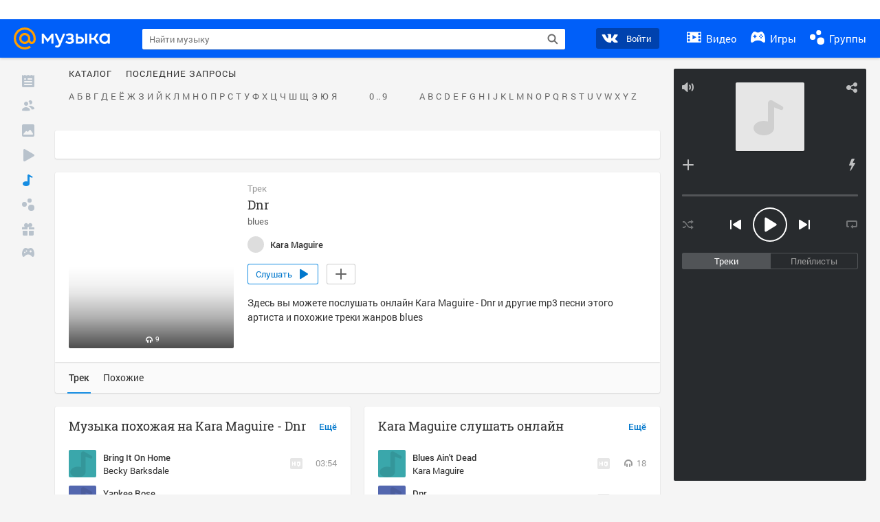

--- FILE ---
content_type: text/html; charset=utf-8
request_url: https://my.mail.ru/music/songs/kara-maguire-dnr-2f046fab93191a8695463f32450ec0e3
body_size: 66545
content:
<!DOCTYPE html>
<html>
<head >
	<meta charset="UTF-8">
	<meta http-equiv="X-UA-Compatible" content="IE=edge">

	<title>Dnr - Kara Maguire - Слушать онлайн. Музыка Mail.Ru</title>

	<meta name="title" content="Dnr - Kara Maguire - Слушать онлайн. Музыка Mail.Ru" />
	<meta name="description" content="Слушать онлайн Dnr - Kara Maguire. Бесплатное прослушивание музыки на Музыка Mail.Ru" />
	<meta name="og:title" content="Dnr - Kara Maguire" />
	<meta name="og:description" content="#blues #moosic" />

	<meta property="twitter:title" content="Dnr - Kara Maguire" />
	<meta property="twitter:description" content="#blues #moosic" />

		<meta name="og:url" content="https://my.mail.ru/music/songs/kara-maguire-dnr-2f046fab93191a8695463f32450ec0e3" />


	<meta name="og:locale" content="ru_RU" />


			<link rel="image_src" href="https://content-24.foto.my.mail.ru/community/kara_maguire/_musicplaylistcover/i-1.jpg" />
			<meta name="og:image" content="https://content-24.foto.my.mail.ru/community/kara_maguire/_musicplaylistcover/i-1.jpg" />
			<meta name="twitter:image" content="https://content-24.foto.my.mail.ru/community/kara_maguire/_musicplaylistcover/i-1.jpg" />


	<link rel="canonical" href="//my.mail.ru/music/songs/kara-maguire-dnr-2f046fab93191a8695463f32450ec0e3" />

	<link rel="alternate" media="only screen and (max-width: 640px)" href="https://m.my.mail.ru/music/songs/kara-maguire-dnr-2f046fab93191a8695463f32450ec0e3">

	<link rel="icon" href="//my3.imgsmail.ru/mail/ru/images/my/compass/static/favicon/favicon.ico" />
	<link rel="shortcut icon" href="//my3.imgsmail.ru/mail/ru/images/my/compass/static/favicon/favicon.ico" />

		<link class="b-pages-css-item" rel="stylesheet" type="text/css" href="//my2.imgsmail.ru/mail/ru/css/new/music_reskin-blessed1_rev5345ecf1c7.css" />
		<link class="b-pages-css-item" rel="stylesheet" type="text/css" href="//my2.imgsmail.ru/mail/ru/css/new/music_reskin_rev5345ecf1c7.css" />

<script type="text/javascript">        window.webConsole = {};        window.webConsole.log = window.webConsole.time = window.webConsole.error = window.webConsole.timeEnd = window.webConsole.timeStatus = function () {};    </script><script id="js-require-data" type="text/plain">{"avatarHost": "","staticHost": "//my4.imgsmail.ru/mail/ru/images/js/myjs/mm/out/","contentHost": "//content.foto.my.mail.ru","isTestServer": false,"isBeta": false,"isPsi": false,"useMin": true,"useHash": true,"branch": "","startModules": [],"bundles": ["audio-player","console","tmpl","util","video-html5"],"isEnableBooster": false,"isNotUrlPostfix": true,"pageType": "music"}</script><script type="text/plain" id="modules-defines">[{"name":"404/404","path":"404/404_rev5345ecf1c7"},{"name":"actions/actions-carousel","path":"actions/actions-carousel_rev5345ecf1c7"},{"name":"actions/prizes","path":"actions/prizes_rev5345ecf1c7"},{"name":"actions/tmpl/actions-prizes","path":"actions/tmpl/actions-prizes_rev5345ecf1c7"},{"name":"actions/tmpl/actions-promo","path":"actions/tmpl/actions-promo_rev5345ecf1c7"},{"name":"actions/tmpl/prize-image-block","path":"actions/tmpl/prize-image-block_rev5345ecf1c7"},{"name":"actions/tmpl/prize-popup","path":"actions/tmpl/prize-popup_rev5345ecf1c7"},{"name":"actions/tmpl/prizes-list-item","path":"actions/tmpl/prizes-list-item_rev5345ecf1c7"},{"name":"actions/user-actions","path":"actions/user-actions_rev5345ecf1c7"},{"name":"actions/user-prize-popup","path":"actions/user-prize-popup_rev5345ecf1c7"},{"name":"additional-banners","path":"additional-banners/main_rev5345ecf1c7"},{"name":"admin-links","path":"admin-links/main_rev5345ecf1c7"},{"name":"admin/tmpl/pages/wisher/calendars","path":"admin/tmpl/pages/wisher/calendars_rev391201e090"},{"name":"admin/tmpl/pages/wisher/config","path":"admin/tmpl/pages/wisher/config_rev5345ecf1c7"},{"name":"admin/tmpl/pages/wisher/gifts","path":"admin/tmpl/pages/wisher/gifts_rev391201e090"},{"name":"admin/tmpl/pages/wisher/holidays","path":"admin/tmpl/pages/wisher/holidays_rev391201e090"},{"name":"admin/tmpl/pages/wisher/masks","path":"admin/tmpl/pages/wisher/masks_rev391201e090"},{"name":"admin/tmpl/pages/wisher/promo-video","path":"admin/tmpl/pages/wisher/promo-video_rev391201e090"},{"name":"admin/tmpl/wisher/calendar/calendar","path":"admin/tmpl/wisher/calendar/calendar_rev5345ecf1c7"},{"name":"admin/tmpl/wisher/calendar/calendars","path":"admin/tmpl/wisher/calendar/calendars_rev5345ecf1c7"},{"name":"admin/tmpl/wisher/calendar/edit-form","path":"admin/tmpl/wisher/calendar/edit-form_rev5345ecf1c7"},{"name":"admin/tmpl/wisher/calendar/edit-holiday-item","path":"admin/tmpl/wisher/calendar/edit-holiday-item_rev5345ecf1c7"},{"name":"admin/tmpl/wisher/calendar/edit-holidays","path":"admin/tmpl/wisher/calendar/edit-holidays_rev5345ecf1c7"},{"name":"admin/tmpl/wisher/calendar/edit-picture","path":"admin/tmpl/wisher/calendar/edit-picture_rev5345ecf1c7"},{"name":"admin/tmpl/wisher/calendar/head","path":"admin/tmpl/wisher/calendar/head_rev5345ecf1c7"},{"name":"admin/tmpl/wisher/gifts/add-form","path":"admin/tmpl/wisher/gifts/add-form_rev5345ecf1c7"},{"name":"admin/tmpl/wisher/gifts/day-cost","path":"admin/tmpl/wisher/gifts/day-cost_rev5345ecf1c7"},{"name":"admin/tmpl/wisher/gifts/edit-form","path":"admin/tmpl/wisher/gifts/edit-form_rev5345ecf1c7"},{"name":"admin/tmpl/wisher/gifts/edit-tag","path":"admin/tmpl/wisher/gifts/edit-tag_rev5345ecf1c7"},{"name":"admin/tmpl/wisher/gifts/gift","path":"admin/tmpl/wisher/gifts/gift_rev5345ecf1c7"},{"name":"admin/tmpl/wisher/gifts/gifts","path":"admin/tmpl/wisher/gifts/gifts_rev5345ecf1c7"},{"name":"admin/tmpl/wisher/gifts/head","path":"admin/tmpl/wisher/gifts/head_rev5345ecf1c7"},{"name":"admin/tmpl/wisher/gifts/tag","path":"admin/tmpl/wisher/gifts/tag_rev5345ecf1c7"},{"name":"admin/tmpl/wisher/gifts/tag-form","path":"admin/tmpl/wisher/gifts/tag-form_rev5345ecf1c7"},{"name":"admin/tmpl/wisher/gifts/tags","path":"admin/tmpl/wisher/gifts/tags_rev5345ecf1c7"},{"name":"admin/tmpl/wisher/holiday/default-gift","path":"admin/tmpl/wisher/holiday/default-gift_rev5345ecf1c7"},{"name":"admin/tmpl/wisher/holiday/edit-date-item","path":"admin/tmpl/wisher/holiday/edit-date-item_rev5345ecf1c7"},{"name":"admin/tmpl/wisher/holiday/edit-form","path":"admin/tmpl/wisher/holiday/edit-form_rev5345ecf1c7"},{"name":"admin/tmpl/wisher/holiday/edit-picture","path":"admin/tmpl/wisher/holiday/edit-picture_rev5345ecf1c7"},{"name":"admin/tmpl/wisher/holiday/head","path":"admin/tmpl/wisher/holiday/head_rev5345ecf1c7"},{"name":"admin/tmpl/wisher/holiday/holiday","path":"admin/tmpl/wisher/holiday/holiday_rev5345ecf1c7"},{"name":"admin/tmpl/wisher/holiday/holidays","path":"admin/tmpl/wisher/holiday/holidays_rev5345ecf1c7"},{"name":"admin/tmpl/wisher/masks/edit-form","path":"admin/tmpl/wisher/masks/edit-form_rev5345ecf1c7"},{"name":"admin/tmpl/wisher/masks/edit-picture","path":"admin/tmpl/wisher/masks/edit-picture_rev5345ecf1c7"},{"name":"admin/tmpl/wisher/masks/edit-zip","path":"admin/tmpl/wisher/masks/edit-zip_rev5345ecf1c7"},{"name":"admin/tmpl/wisher/masks/head","path":"admin/tmpl/wisher/masks/head_rev5345ecf1c7"},{"name":"admin/tmpl/wisher/masks/mask","path":"admin/tmpl/wisher/masks/mask_rev5345ecf1c7"},{"name":"admin/tmpl/wisher/masks/masks","path":"admin/tmpl/wisher/masks/masks_rev5345ecf1c7"},{"name":"admin/tmpl/wisher/promo-video/edit-date-item","path":"admin/tmpl/wisher/promo-video/edit-date-item_rev5345ecf1c7"},{"name":"admin/tmpl/wisher/promo-video/edit-form","path":"admin/tmpl/wisher/promo-video/edit-form_rev5345ecf1c7"},{"name":"admin/tmpl/wisher/promo-video/edit-picture","path":"admin/tmpl/wisher/promo-video/edit-picture_rev5345ecf1c7"},{"name":"admin/tmpl/wisher/promo-video/edit-video","path":"admin/tmpl/wisher/promo-video/edit-video_rev5345ecf1c7"},{"name":"admin/tmpl/wisher/promo-video/head","path":"admin/tmpl/wisher/promo-video/head_rev5345ecf1c7"},{"name":"admin/tmpl/wisher/promo-video/video","path":"admin/tmpl/wisher/promo-video/video_rev5345ecf1c7"},{"name":"admin/tmpl/wisher/promo-video/videos","path":"admin/tmpl/wisher/promo-video/videos_rev5345ecf1c7"},{"name":"admin/wisher/base/add-form","path":"admin/wisher/base/add-form_rev5345ecf1c7"},{"name":"admin/wisher/base/collection","path":"admin/wisher/base/collection_rev5345ecf1c7"},{"name":"admin/wisher/base/edit-form","path":"admin/wisher/base/edit-form_rev5345ecf1c7"},{"name":"admin/wisher/base/edit-picture","path":"admin/wisher/base/edit-picture_rev5345ecf1c7"},{"name":"admin/wisher/base/item","path":"admin/wisher/base/item_rev5345ecf1c7"},{"name":"admin/wisher/base/model","path":"admin/wisher/base/model_rev5345ecf1c7"},{"name":"admin/wisher/base/page","path":"admin/wisher/base/page_rev5345ecf1c7"},{"name":"admin/wisher/calendar/add-form","path":"admin/wisher/calendar/add-form_rev5345ecf1c7"},{"name":"admin/wisher/calendar/calendar","path":"admin/wisher/calendar/calendar_rev5345ecf1c7"},{"name":"admin/wisher/calendar/edit-form","path":"admin/wisher/calendar/edit-form_rev5345ecf1c7"},{"name":"admin/wisher/calendar/edit-holidays","path":"admin/wisher/calendar/edit-holidays_rev5345ecf1c7"},{"name":"admin/wisher/calendar/edit-picture","path":"admin/wisher/calendar/edit-picture_rev5345ecf1c7"},{"name":"admin/wisher/calendar/page","path":"admin/wisher/calendar/page_rev5345ecf1c7"},{"name":"admin/wisher/collections/calendars","path":"admin/wisher/collections/calendars_rev5345ecf1c7"},{"name":"admin/wisher/collections/gifts","path":"admin/wisher/collections/gifts_rev5345ecf1c7"},{"name":"admin/wisher/collections/holidays","path":"admin/wisher/collections/holidays_rev5345ecf1c7"},{"name":"admin/wisher/collections/masks","path":"admin/wisher/collections/masks_rev5345ecf1c7"},{"name":"admin/wisher/collections/promo-video","path":"admin/wisher/collections/promo-video_rev5345ecf1c7"},{"name":"admin/wisher/collections/tags","path":"admin/wisher/collections/tags_rev5345ecf1c7"},{"name":"admin/wisher/gifts/add-form","path":"admin/wisher/gifts/add-form_rev5345ecf1c7"},{"name":"admin/wisher/gifts/edit-form","path":"admin/wisher/gifts/edit-form_rev5345ecf1c7"},{"name":"admin/wisher/gifts/gift","path":"admin/wisher/gifts/gift_rev5345ecf1c7"},{"name":"admin/wisher/gifts/page","path":"admin/wisher/gifts/page_rev5345ecf1c7"},{"name":"admin/wisher/gifts/tags","path":"admin/wisher/gifts/tags_rev5345ecf1c7"},{"name":"admin/wisher/holiday/add-form","path":"admin/wisher/holiday/add-form_rev5345ecf1c7"},{"name":"admin/wisher/holiday/default-gift","path":"admin/wisher/holiday/default-gift_rev5345ecf1c7"},{"name":"admin/wisher/holiday/edit-form","path":"admin/wisher/holiday/edit-form_rev5345ecf1c7"},{"name":"admin/wisher/holiday/edit-picture","path":"admin/wisher/holiday/edit-picture_rev5345ecf1c7"},{"name":"admin/wisher/holiday/holiday","path":"admin/wisher/holiday/holiday_rev5345ecf1c7"},{"name":"admin/wisher/holiday/page","path":"admin/wisher/holiday/page_rev5345ecf1c7"},{"name":"admin/wisher/masks/add-form","path":"admin/wisher/masks/add-form_rev5345ecf1c7"},{"name":"admin/wisher/masks/edit-form","path":"admin/wisher/masks/edit-form_rev5345ecf1c7"},{"name":"admin/wisher/masks/edit-picture","path":"admin/wisher/masks/edit-picture_rev5345ecf1c7"},{"name":"admin/wisher/masks/edit-zip","path":"admin/wisher/masks/edit-zip_rev5345ecf1c7"},{"name":"admin/wisher/masks/mask","path":"admin/wisher/masks/mask_rev5345ecf1c7"},{"name":"admin/wisher/masks/page","path":"admin/wisher/masks/page_rev5345ecf1c7"},{"name":"admin/wisher/models/calendar","path":"admin/wisher/models/calendar_rev5345ecf1c7"},{"name":"admin/wisher/models/gift","path":"admin/wisher/models/gift_rev5345ecf1c7"},{"name":"admin/wisher/models/holiday","path":"admin/wisher/models/holiday_rev5345ecf1c7"},{"name":"admin/wisher/models/mask","path":"admin/wisher/models/mask_rev5345ecf1c7"},{"name":"admin/wisher/models/promo-video","path":"admin/wisher/models/promo-video_rev5345ecf1c7"},{"name":"admin/wisher/models/tag","path":"admin/wisher/models/tag_rev5345ecf1c7"},{"name":"admin/wisher/promo-video/add-form","path":"admin/wisher/promo-video/add-form_rev5345ecf1c7"},{"name":"admin/wisher/promo-video/edit-form","path":"admin/wisher/promo-video/edit-form_rev5345ecf1c7"},{"name":"admin/wisher/promo-video/edit-picture","path":"admin/wisher/promo-video/edit-picture_rev5345ecf1c7"},{"name":"admin/wisher/promo-video/edit-video","path":"admin/wisher/promo-video/edit-video_rev5345ecf1c7"},{"name":"admin/wisher/promo-video/page","path":"admin/wisher/promo-video/page_rev5345ecf1c7"},{"name":"admin/wisher/promo-video/promo-video","path":"admin/wisher/promo-video/promo-video_rev5345ecf1c7"},{"name":"admin/wisher/utils","path":"admin/wisher/utils_rev5345ecf1c7"},{"name":"animated-tabs","path":"animated-tabs/main_rev5345ecf1c7"},{"name":"anketa","path":"anketa/main_rev5345ecf1c7"},{"name":"anketa/languages","path":"anketa/languages_rev5345ecf1c7"},{"name":"anketa/partner","path":"anketa/partner_rev5345ecf1c7"},{"name":"anketa/region","path":"anketa/region_rev5345ecf1c7"},{"name":"app","path":"app/main_rev5345ecf1c7"},{"name":"app.init","path":"app.init_rev5345ecf1c7"},{"name":"app/banners","path":"app/banners_rev5345ecf1c7"},{"name":"app/channel","path":"app/channel_rev5345ecf1c7"},{"name":"app/comet","path":"app/comet_rev5345ecf1c7"},{"name":"app/history","path":"app/history_rev5345ecf1c7"},{"name":"app/page-loader","path":"app/page-loader_rev5345ecf1c7"},{"name":"app/process-go-options","path":"app/process-go-options_rev5345ecf1c7"},{"name":"app/section","path":"app/section_rev5345ecf1c7"},{"name":"app/timing-stat","path":"app/timing-stat_rev5345ecf1c7"},{"name":"app_catalog","path":"app_catalog/main_rev5345ecf1c7"},{"name":"app_catalog-old","path":"app_catalog-old/main_rev5345ecf1c7"},{"name":"app_catalog-old/best","path":"app_catalog-old/best_rev5345ecf1c7"},{"name":"app_catalog-old/carousel","path":"app_catalog-old/carousel_rev5345ecf1c7"},{"name":"app_catalog-old/countdown","path":"app_catalog-old/countdown_rev5345ecf1c7"},{"name":"app_catalog-old/hilo-tizer","path":"app_catalog-old/hilo-tizer_rev5345ecf1c7"},{"name":"app_catalog-old/installed","path":"app_catalog-old/installed_rev5345ecf1c7"},{"name":"app_catalog-old/leftmenu","path":"app_catalog-old/leftmenu_rev5345ecf1c7"},{"name":"app_catalog-old/notify","path":"app_catalog-old/notify_rev5345ecf1c7"},{"name":"app_catalog-old/promo/bonus-popup","path":"app_catalog-old/promo/bonus-popup_rev5345ecf1c7"},{"name":"app_catalog-old/tmpl/best","path":"app_catalog-old/tmpl/best_rev5345ecf1c7"},{"name":"app_catalog-old/tmpl/carousel","path":"app_catalog-old/tmpl/carousel_rev5345ecf1c7"},{"name":"app_catalog-old/tmpl/countdown","path":"app_catalog-old/tmpl/countdown_rev5345ecf1c7"},{"name":"app_catalog-old/tmpl/game-card","path":"app_catalog-old/tmpl/game-card_rev5345ecf1c7"},{"name":"app_catalog-old/tmpl/game-card-friends","path":"app_catalog-old/tmpl/game-card-friends_rev5345ecf1c7"},{"name":"app_catalog-old/tmpl/game-notifies","path":"app_catalog-old/tmpl/game-notifies_rev5345ecf1c7"},{"name":"app_catalog-old/tmpl/game-notifies-list","path":"app_catalog-old/tmpl/game-notifies-list_rev5345ecf1c7"},{"name":"app_catalog-old/tmpl/hilo-tizer","path":"app_catalog-old/tmpl/hilo-tizer_rev5345ecf1c7"},{"name":"app_catalog-old/tmpl/installed","path":"app_catalog-old/tmpl/installed_rev5345ecf1c7"},{"name":"app_catalog-old/tmpl/list","path":"app_catalog-old/tmpl/list_rev5345ecf1c7"},{"name":"app_catalog-old/tmpl/list-item","path":"app_catalog-old/tmpl/list-item_rev5345ecf1c7"},{"name":"app_catalog-old/user-apps","path":"app_catalog-old/user-apps_rev5345ecf1c7"},{"name":"app_catalog-old/view/catalog","path":"app_catalog-old/view/catalog_rev5345ecf1c7"},{"name":"app_catalog/app-of-the-day","path":"app_catalog/app-of-the-day_rev5345ecf1c7"},{"name":"app_catalog/carousel","path":"app_catalog/carousel_rev5345ecf1c7"},{"name":"app_catalog/chosenGenreApps","path":"app_catalog/chosenGenreApps_rev5345ecf1c7"},{"name":"app_catalog/countdown","path":"app_catalog/countdown_rev5345ecf1c7"},{"name":"app_catalog/genreApps","path":"app_catalog/genreApps_rev5345ecf1c7"},{"name":"app_catalog/hilo-tizer","path":"app_catalog/hilo-tizer_rev5345ecf1c7"},{"name":"app_catalog/installed","path":"app_catalog/installed_rev5345ecf1c7"},{"name":"app_catalog/leftmenu","path":"app_catalog/leftmenu_rev5345ecf1c7"},{"name":"app_catalog/notify","path":"app_catalog/notify_rev5345ecf1c7"},{"name":"app_catalog/promo/bonus-popup","path":"app_catalog/promo/bonus-popup_rev5345ecf1c7"},{"name":"app_catalog/tmpl/app-of-the-day","path":"app_catalog/tmpl/app-of-the-day_rev5345ecf1c7"},{"name":"app_catalog/tmpl/apps-genre","path":"app_catalog/tmpl/apps-genre_rev5345ecf1c7"},{"name":"app_catalog/tmpl/best","path":"app_catalog/tmpl/best_rev5345ecf1c7"},{"name":"app_catalog/tmpl/carousel","path":"app_catalog/tmpl/carousel_rev5345ecf1c7"},{"name":"app_catalog/tmpl/countdown","path":"app_catalog/tmpl/countdown_rev5345ecf1c7"},{"name":"app_catalog/tmpl/game-card","path":"app_catalog/tmpl/game-card_rev5345ecf1c7"},{"name":"app_catalog/tmpl/game-card-friends","path":"app_catalog/tmpl/game-card-friends_rev5345ecf1c7"},{"name":"app_catalog/tmpl/game-notifies","path":"app_catalog/tmpl/game-notifies_rev5345ecf1c7"},{"name":"app_catalog/tmpl/game-notifies-list","path":"app_catalog/tmpl/game-notifies-list_rev5345ecf1c7"},{"name":"app_catalog/tmpl/hilo-tizer","path":"app_catalog/tmpl/hilo-tizer_rev5345ecf1c7"},{"name":"app_catalog/tmpl/installed","path":"app_catalog/tmpl/installed_rev5345ecf1c7"},{"name":"app_catalog/tmpl/list","path":"app_catalog/tmpl/list_rev5345ecf1c7"},{"name":"app_catalog/tmpl/list-item","path":"app_catalog/tmpl/list-item_rev5345ecf1c7"},{"name":"app_catalog/tmpl/list-item-fake","path":"app_catalog/tmpl/list-item-fake_rev5345ecf1c7"},{"name":"app_catalog/tmpl/list-item-pic","path":"app_catalog/tmpl/list-item-pic_rev5345ecf1c7"},{"name":"app_catalog/user-apps","path":"app_catalog/user-apps_rev5345ecf1c7"},{"name":"app_catalog/view/catalog","path":"app_catalog/view/catalog_rev5345ecf1c7"},{"name":"app_catalog/vkplay","path":"app_catalog/vkplay_rev5345ecf1c7"},{"name":"app_remove-popup","path":"app_remove-popup/main_rev5345ecf1c7"},{"name":"app_remove-popup/tmpl/removeAppPopup","path":"app_remove-popup/tmpl/removeAppPopup_rev5345ecf1c7"},{"name":"app_search","path":"app_search/main_rev5345ecf1c7"},{"name":"app_search/tmpl/list","path":"app_search/tmpl/list_rev5345ecf1c7"},{"name":"app_search/tmpl/list-item-search","path":"app_search/tmpl/list-item-search_rev5345ecf1c7"},{"name":"app_search/tmpl/removeAppPopup","path":"app_search/tmpl/removeAppPopup_rev5345ecf1c7"},{"name":"apps","path":"apps/main_rev5345ecf1c7"},{"name":"apps-promo/collections/top","path":"apps-promo/collections/top_rev5345ecf1c7"},{"name":"apps-promo/diamonds","path":"apps-promo/diamonds_rev5345ecf1c7"},{"name":"apps-promo/double-mailiki","path":"apps-promo/double-mailiki_rev5345ecf1c7"},{"name":"apps-promo/easy-money","path":"apps-promo/easy-money_rev5345ecf1c7"},{"name":"apps-promo/game-club","path":"apps-promo/game-club_rev5345ecf1c7"},{"name":"apps-promo/inc/wheel-of-fortune-bonus","path":"apps-promo/inc/wheel-of-fortune-bonus_rev5345ecf1c7"},{"name":"apps-promo/inc/wheel-of-fortune-wheel","path":"apps-promo/inc/wheel-of-fortune-wheel_rev5345ecf1c7"},{"name":"apps-promo/models/wheel-of-fortune","path":"apps-promo/models/wheel-of-fortune_rev5345ecf1c7"},{"name":"apps-promo/retention-gift","path":"apps-promo/retention-gift_rev5345ecf1c7"},{"name":"apps-promo/rx2","path":"apps-promo/rx2_rev5345ecf1c7"},{"name":"apps-promo/tmpl/modal-diamonds-bonus","path":"apps-promo/tmpl/modal-diamonds-bonus_rev5345ecf1c7"},{"name":"apps-promo/tmpl/modal-diamonds-decor","path":"apps-promo/tmpl/modal-diamonds-decor_rev5345ecf1c7"},{"name":"apps-promo/tmpl/modal-diamonds-rules","path":"apps-promo/tmpl/modal-diamonds-rules_rev5345ecf1c7"},{"name":"apps-promo/tmpl/modal-diamonds-top","path":"apps-promo/tmpl/modal-diamonds-top_rev5345ecf1c7"},{"name":"apps-promo/tmpl/modal-diamonds-top-list","path":"apps-promo/tmpl/modal-diamonds-top-list_rev5345ecf1c7"},{"name":"apps-promo/tmpl/modal-easy-money","path":"apps-promo/tmpl/modal-easy-money_rev5345ecf1c7"},{"name":"apps-promo/tmpl/modal-retention-gift","path":"apps-promo/tmpl/modal-retention-gift_rev5345ecf1c7"},{"name":"apps-promo/tmpl/modal-retention-gift-catched","path":"apps-promo/tmpl/modal-retention-gift-catched_rev5345ecf1c7"},{"name":"apps-promo/tmpl/modal-retention-gift-rules","path":"apps-promo/tmpl/modal-retention-gift-rules_rev5345ecf1c7"},{"name":"apps-promo/tmpl/modal-retention-gift-welcome","path":"apps-promo/tmpl/modal-retention-gift-welcome_rev5345ecf1c7"},{"name":"apps-promo/tmpl/modal-toy-set","path":"apps-promo/tmpl/modal-toy-set_rev5345ecf1c7"},{"name":"apps-promo/tmpl/modal-toy-set-bonus","path":"apps-promo/tmpl/modal-toy-set-bonus_rev5345ecf1c7"},{"name":"apps-promo/tmpl/modal-toy-set-error","path":"apps-promo/tmpl/modal-toy-set-error_rev5345ecf1c7"},{"name":"apps-promo/tmpl/modal-toy-set-rules","path":"apps-promo/tmpl/modal-toy-set-rules_rev5345ecf1c7"},{"name":"apps-promo/tmpl/modal-toy-set-toy","path":"apps-promo/tmpl/modal-toy-set-toy_rev5345ecf1c7"},{"name":"apps-promo/tmpl/modal-wheel-of-fortune","path":"apps-promo/tmpl/modal-wheel-of-fortune_rev5345ecf1c7"},{"name":"apps-promo/tmpl/modal-wheel-of-fortune-bonus","path":"apps-promo/tmpl/modal-wheel-of-fortune-bonus_rev5345ecf1c7"},{"name":"apps-promo/tmpl/modal-wheel-of-fortune-error","path":"apps-promo/tmpl/modal-wheel-of-fortune-error_rev5345ecf1c7"},{"name":"apps-promo/tmpl/modal-x2-rules","path":"apps-promo/tmpl/modal-x2-rules_rev5345ecf1c7"},{"name":"apps-promo/toy-set","path":"apps-promo/toy-set_rev5345ecf1c7"},{"name":"apps-promo/wheel-of-fortune","path":"apps-promo/wheel-of-fortune_rev5345ecf1c7"},{"name":"apps/catalog","path":"apps/catalog_rev5345ecf1c7"},{"name":"apps/countdown-element-container","path":"apps/countdown-element-container_rev5345ecf1c7"},{"name":"apps/disable-autoinit","path":"apps/disable-autoinit_rev5345ecf1c7"},{"name":"apps/element-scroll","path":"apps/element-scroll_rev5345ecf1c7"},{"name":"apps/event-countdown","path":"apps/event-countdown_rev5345ecf1c7"},{"name":"apps/external","path":"apps/external_rev5345ecf1c7"},{"name":"apps/external-src","path":"apps/external-src_rev5345ecf1c7"},{"name":"apps/game-bubble","path":"apps/game-bubble_rev5345ecf1c7"},{"name":"apps/game-bubbles","path":"apps/game-bubbles_rev5345ecf1c7"},{"name":"apps/hilo-game","path":"apps/hilo-game_rev5345ecf1c7"},{"name":"apps/hilo-helpers","path":"apps/hilo-helpers_rev5345ecf1c7"},{"name":"apps/hilo-howto","path":"apps/hilo-howto_rev5345ecf1c7"},{"name":"apps/modal","path":"apps/modal_rev5345ecf1c7"},{"name":"apps/preroll","path":"apps/preroll_rev5345ecf1c7"},{"name":"apps/promo","path":"apps/promo_rev5345ecf1c7"},{"name":"apps/promo-layer","path":"apps/promo-layer_rev5345ecf1c7"},{"name":"apps/score","path":"apps/score_rev5345ecf1c7"},{"name":"apps/tmpl/catalog","path":"apps/tmpl/catalog_rev5345ecf1c7"},{"name":"apps/tmpl/create-my-notification","path":"apps/tmpl/create-my-notification_rev5345ecf1c7"},{"name":"apps/tmpl/game-bubble","path":"apps/tmpl/game-bubble_rev5345ecf1c7"},{"name":"apps/tmpl/hilo-suitable-apps","path":"apps/tmpl/hilo-suitable-apps_rev5345ecf1c7"},{"name":"apps/tmpl/hilo-top","path":"apps/tmpl/hilo-top_rev5345ecf1c7"},{"name":"apps/tmpl/modal","path":"apps/tmpl/modal_rev5345ecf1c7"},{"name":"apps/tmpl/preroll","path":"apps/tmpl/preroll_rev5345ecf1c7"},{"name":"apps/tmpl/promo-layer","path":"apps/tmpl/promo-layer_rev5345ecf1c7"},{"name":"apps/tmpl/promo-layer-slide","path":"apps/tmpl/promo-layer-slide_rev5345ecf1c7"},{"name":"apps/tmpl/score-top","path":"apps/tmpl/score-top_rev5345ecf1c7"},{"name":"audio-player","path":"audio-player/main_rev5345ecf1c7"},{"name":"audio-player/player","path":"audio-player/player_rev5345ecf1c7"},{"name":"audio-player/playlist","path":"audio-player/playlist_rev5345ecf1c7"},{"name":"audio-player/track","path":"audio-player/track_rev5345ecf1c7"},{"name":"audio_player","path":"audio_player/main_rev5345ecf1c7"},{"name":"auth-info","path":"auth-info/main_rev5345ecf1c7"},{"name":"authorization","path":"authorization/main_rev5345ecf1c7"},{"name":"avatar-edit","path":"avatar-edit/main_rev5345ecf1c7"},{"name":"avatar-edit/popup","path":"avatar-edit/popup_rev5345ecf1c7"},{"name":"avatar-edit/tmpl/main","path":"avatar-edit/tmpl/main_rev5345ecf1c7"},{"name":"balance/balance","path":"balance/balance_rev5345ecf1c7"},{"name":"balance/balance-details","path":"balance/balance-details_rev5345ecf1c7"},{"name":"balance/models/balance-model","path":"balance/models/balance-model_rev5345ecf1c7"},{"name":"balance/tmpl/app-navigation-balance","path":"balance/tmpl/app-navigation-balance_rev5345ecf1c7"},{"name":"balance/tmpl/balance","path":"balance/tmpl/balance_rev5345ecf1c7"},{"name":"balance/tmpl/balance-detail-popup-content","path":"balance/tmpl/balance-detail-popup-content_rev5345ecf1c7"},{"name":"balance/tmpl/balance-details","path":"balance/tmpl/balance-details_rev5345ecf1c7"},{"name":"banner-updater/index","path":"banner-updater/index_rev5345ecf1c7"},{"name":"banners-block/index","path":"banners-block/index_rev5345ecf1c7"},{"name":"base/collection","path":"base/collection_rev5345ecf1c7"},{"name":"base/event","path":"base/event_rev5345ecf1c7"},{"name":"base/model","path":"base/model_rev5345ecf1c7"},{"name":"base/page","path":"base/page_rev5345ecf1c7"},{"name":"base/router","path":"base/router_rev5345ecf1c7"},{"name":"base/view","path":"base/view_rev5345ecf1c7"},{"name":"battlepass","path":"battlepass/main_rev5345ecf1c7"},{"name":"battlepass/enums","path":"battlepass/enums_rev5345ecf1c7"},{"name":"battlepass/helpers","path":"battlepass/helpers_rev5345ecf1c7"},{"name":"battlepass/index","path":"battlepass/index_rev5345ecf1c7"},{"name":"battlepass/tmpl/battlepass","path":"battlepass/tmpl/battlepass_rev5345ecf1c7"},{"name":"battlepass/tmpl/countdown","path":"battlepass/tmpl/countdown_rev5345ecf1c7"},{"name":"battlepass/tmpl/levels","path":"battlepass/tmpl/levels_rev5345ecf1c7"},{"name":"battlepass/tmpl/open","path":"battlepass/tmpl/open_rev5345ecf1c7"},{"name":"battlepass/tmpl/premium","path":"battlepass/tmpl/premium_rev5345ecf1c7"},{"name":"battlepass/tmpl/prize","path":"battlepass/tmpl/prize_rev5345ecf1c7"},{"name":"battlepass/tmpl/rules","path":"battlepass/tmpl/rules_rev5345ecf1c7"},{"name":"battlepass/tmpl/state","path":"battlepass/tmpl/state_rev5345ecf1c7"},{"name":"battlepass/tmpl/table","path":"battlepass/tmpl/table_rev5345ecf1c7"},{"name":"battlepass/types","path":"battlepass/types_rev5345ecf1c7"},{"name":"blocks/tmpl/css-versions","path":"blocks/tmpl/css-versions_rev391201e090"},{"name":"blocks/tmpl/custom/svg-sprite-game-client-promo-versions","path":"blocks/tmpl/custom/svg-sprite-game-client-promo-versions_rev5345ecf1c7"},{"name":"blocks/tmpl/js-versions","path":"blocks/tmpl/js-versions_rev391201e090"},{"name":"blocks/tmpl/svg-sprite-all-versions","path":"blocks/tmpl/svg-sprite-all-versions_rev5345ecf1c7"},{"name":"blocks/tmpl/svg-sprite-music-versions","path":"blocks/tmpl/svg-sprite-music-versions_rev5345ecf1c7"},{"name":"blocks/tmpl/svg-sprite-promo-versions","path":"blocks/tmpl/svg-sprite-promo-versions_rev5345ecf1c7"},{"name":"breadcrumbs/breadcrumbs","path":"breadcrumbs/breadcrumbs_rev5345ecf1c7"},{"name":"bundles/all","path":"bundles/all_rev5345ecf1c7"},{"name":"bundles/audio-player","path":"bundles/audio-player_rev5345ecf1c7"},{"name":"bundles/tmpl","path":"bundles/tmpl_rev5345ecf1c7"},{"name":"bundles/util","path":"bundles/util_rev5345ecf1c7"},{"name":"bundles/video-html5","path":"bundles/video-html5_rev5345ecf1c7"},{"name":"buy-badges","path":"buy-badges/main_rev5345ecf1c7"},{"name":"buy-badges/main-old","path":"buy-badges/main-old_rev5345ecf1c7"},{"name":"buy-badges/tmpl/buy-badges-popup","path":"buy-badges/tmpl/buy-badges-popup_rev5345ecf1c7"},{"name":"captcha","path":"captcha/main_rev5345ecf1c7"},{"name":"captcha/tmpl/main","path":"captcha/tmpl/main_rev5345ecf1c7"},{"name":"cashback-history/cashback-history","path":"cashback-history/cashback-history_rev5345ecf1c7"},{"name":"cashback-history/tmpl/cashback-history","path":"cashback-history/tmpl/cashback-history_rev5345ecf1c7"},{"name":"cashback-history/tmpl/cashback-history-item","path":"cashback-history/tmpl/cashback-history-item_rev5345ecf1c7"},{"name":"catalog","path":"catalog/main_rev5345ecf1c7"},{"name":"catalog/friends","path":"catalog/friends_rev5345ecf1c7"},{"name":"catalog/main/filter","path":"catalog/main/filter_rev5345ecf1c7"},{"name":"catalog/main/list","path":"catalog/main/list_rev5345ecf1c7"},{"name":"catalog/main/search","path":"catalog/main/search_rev5345ecf1c7"},{"name":"chart","path":"chart/main_rev5345ecf1c7"},{"name":"chart/highcharts","path":"chart/highcharts_rev5345ecf1c7"},{"name":"checkbox-list","path":"checkbox-list/main_rev5345ecf1c7"},{"name":"checkbox-list/index","path":"checkbox-list/index_rev5345ecf1c7"},{"name":"checkbox-list/tmpl/checkbox","path":"checkbox-list/tmpl/checkbox_rev5345ecf1c7"},{"name":"checkbox-list/tmpl/checkboxList","path":"checkbox-list/tmpl/checkboxList_rev5345ecf1c7"},{"name":"checkbox-list/types","path":"checkbox-list/types_rev5345ecf1c7"},{"name":"choice-friends","path":"choice-friends/main_rev5345ecf1c7"},{"name":"choice-friends/tmpl/partner/main","path":"choice-friends/tmpl/partner/main_rev5345ecf1c7"},{"name":"client-server","path":"client-server_rev5345ecf1c7"},{"name":"collections/actions/list","path":"collections/actions/list_rev5345ecf1c7"},{"name":"collections/apps/catalog","path":"collections/apps/catalog_rev5345ecf1c7"},{"name":"collections/apps/catalog-old","path":"collections/apps/catalog-old_rev5345ecf1c7"},{"name":"collections/apps/catalog-vkplay","path":"collections/apps/catalog-vkplay_rev5345ecf1c7"},{"name":"collections/apps/friends","path":"collections/apps/friends_rev5345ecf1c7"},{"name":"collections/apps/notifies","path":"collections/apps/notifies_rev5345ecf1c7"},{"name":"collections/apps/recommendations","path":"collections/apps/recommendations_rev5345ecf1c7"},{"name":"collections/apps/search","path":"collections/apps/search_rev5345ecf1c7"},{"name":"collections/apps/types","path":"collections/apps/types_rev5345ecf1c7"},{"name":"collections/audio/items","path":"collections/audio/items_rev5345ecf1c7"},{"name":"collections/audio/playlists","path":"collections/audio/playlists_rev5345ecf1c7"},{"name":"collections/audio/search","path":"collections/audio/search_rev5345ecf1c7"},{"name":"collections/audio/suggest","path":"collections/audio/suggest_rev5345ecf1c7"},{"name":"collections/comments/comments","path":"collections/comments/comments_rev5345ecf1c7"},{"name":"collections/dialogues/list","path":"collections/dialogues/list_rev5345ecf1c7"},{"name":"collections/dialogues/messages","path":"collections/dialogues/messages_rev5345ecf1c7"},{"name":"collections/education/college/faculties","path":"collections/education/college/faculties_rev5345ecf1c7"},{"name":"collections/education/college/items","path":"collections/education/college/items_rev5345ecf1c7"},{"name":"collections/education/institute/departments","path":"collections/education/institute/departments_rev5345ecf1c7"},{"name":"collections/education/institute/faculties","path":"collections/education/institute/faculties_rev5345ecf1c7"},{"name":"collections/education/institute/items","path":"collections/education/institute/items_rev5345ecf1c7"},{"name":"collections/education/schools","path":"collections/education/schools_rev5345ecf1c7"},{"name":"collections/geo/cities","path":"collections/geo/cities_rev5345ecf1c7"},{"name":"collections/geo/countries","path":"collections/geo/countries_rev5345ecf1c7"},{"name":"collections/geo/geo","path":"collections/geo/geo_rev5345ecf1c7"},{"name":"collections/geo/house","path":"collections/geo/house_rev5345ecf1c7"},{"name":"collections/geo/regions","path":"collections/geo/regions_rev5345ecf1c7"},{"name":"collections/geo/search","path":"collections/geo/search_rev5345ecf1c7"},{"name":"collections/geo/streets","path":"collections/geo/streets_rev5345ecf1c7"},{"name":"collections/groups/items","path":"collections/groups/items_rev5345ecf1c7"},{"name":"collections/hashtags/suggest","path":"collections/hashtags/suggest_rev5345ecf1c7"},{"name":"collections/moderation/queue","path":"collections/moderation/queue_rev5345ecf1c7"},{"name":"collections/notifications/alerts","path":"collections/notifications/alerts_rev5345ecf1c7"},{"name":"collections/notifications/list","path":"collections/notifications/list_rev5345ecf1c7"},{"name":"collections/notifications/settings","path":"collections/notifications/settings_rev5345ecf1c7"},{"name":"collections/photo/albums","path":"collections/photo/albums_rev5345ecf1c7"},{"name":"collections/photo/items","path":"collections/photo/items_rev5345ecf1c7"},{"name":"collections/users/comment-mention-users","path":"collections/users/comment-mention-users_rev5345ecf1c7"},{"name":"collections/users/followers","path":"collections/users/followers_rev5345ecf1c7"},{"name":"collections/users/friends","path":"collections/users/friends_rev5345ecf1c7"},{"name":"collections/users/search","path":"collections/users/search_rev5345ecf1c7"},{"name":"collections/users/visitors","path":"collections/users/visitors_rev5345ecf1c7"},{"name":"collections/video/albums","path":"collections/video/albums_rev5345ecf1c7"},{"name":"collections/video/best","path":"collections/video/best_rev5345ecf1c7"},{"name":"collections/video/channels","path":"collections/video/channels_rev5345ecf1c7"},{"name":"collections/video/channels-with-promo","path":"collections/video/channels-with-promo_rev5345ecf1c7"},{"name":"collections/video/follows","path":"collections/video/follows_rev5345ecf1c7"},{"name":"collections/video/friends","path":"collections/video/friends_rev5345ecf1c7"},{"name":"collections/video/items","path":"collections/video/items_rev5345ecf1c7"},{"name":"collections/video/recommend","path":"collections/video/recommend_rev5345ecf1c7"},{"name":"collections/video/related","path":"collections/video/related_rev5345ecf1c7"},{"name":"collections/video/search","path":"collections/video/search_rev5345ecf1c7"},{"name":"collections/video/subscriptions","path":"collections/video/subscriptions_rev5345ecf1c7"},{"name":"collections/video/suggest","path":"collections/video/suggest_rev5345ecf1c7"},{"name":"collections/video/top","path":"collections/video/top_rev5345ecf1c7"},{"name":"comments","path":"comments/main_rev5345ecf1c7"},{"name":"comments/answer","path":"comments/answer_rev5345ecf1c7"},{"name":"comments/item","path":"comments/item_rev5345ecf1c7"},{"name":"comments/like","path":"comments/like_rev5345ecf1c7"},{"name":"comments/stat","path":"comments/stat_rev5345ecf1c7"},{"name":"comments/tmpl/item","path":"comments/tmpl/item_rev5345ecf1c7"},{"name":"comments/tmpl/settings","path":"comments/tmpl/settings_rev5345ecf1c7"},{"name":"comments/tmpl/text","path":"comments/tmpl/text_rev5345ecf1c7"},{"name":"comments/tmpl/writer/audio-item","path":"comments/tmpl/writer/audio-item_rev5345ecf1c7"},{"name":"comments/tmpl/writer/main","path":"comments/tmpl/writer/main_rev5345ecf1c7"},{"name":"comments/tmpl/writer/photo-item","path":"comments/tmpl/writer/photo-item_rev5345ecf1c7"},{"name":"comments/tmpl/writer/video-item","path":"comments/tmpl/writer/video-item_rev5345ecf1c7"},{"name":"comments/writer","path":"comments/writer_rev5345ecf1c7"},{"name":"common/flash-support-detector","path":"common/flash-support-detector_rev5345ecf1c7"},{"name":"common/tmpl/avatars/avatar","path":"common/tmpl/avatars/avatar_rev5345ecf1c7"},{"name":"common/tmpl/avatars/avatar-container","path":"common/tmpl/avatars/avatar-container_rev5345ecf1c7"},{"name":"common/tmpl/avatars/avatar-frame","path":"common/tmpl/avatars/avatar-frame_rev5345ecf1c7"},{"name":"common/tmpl/badges/badge-online","path":"common/tmpl/badges/badge-online_rev5345ecf1c7"},{"name":"common/tmpl/badges/badge-vip","path":"common/tmpl/badges/badge-vip_rev5345ecf1c7"},{"name":"common/value-changer","path":"common/value-changer_rev5345ecf1c7"},{"name":"community","path":"community/main_rev5345ecf1c7"},{"name":"community-statistic","path":"community-statistic/main_rev5345ecf1c7"},{"name":"community-statistic/item","path":"community-statistic/item_rev5345ecf1c7"},{"name":"community/invite","path":"community/invite_rev5345ecf1c7"},{"name":"community/jentry-join","path":"community/jentry-join_rev5345ecf1c7"},{"name":"community/journal/journal","path":"community/journal/journal_rev5345ecf1c7"},{"name":"community/journal/jupdate","path":"community/journal/jupdate_rev5345ecf1c7"},{"name":"console-extensions","path":"console-extensions_rev5345ecf1c7"},{"name":"content-tools/albums/access-form","path":"content-tools/albums/access-form_rev5345ecf1c7"},{"name":"content-tools/albums/base-form","path":"content-tools/albums/base-form_rev5345ecf1c7"},{"name":"content-tools/albums/cover-form","path":"content-tools/albums/cover-form_rev5345ecf1c7"},{"name":"content-tools/albums/create-album","path":"content-tools/albums/create-album_rev5345ecf1c7"},{"name":"content-tools/albums/edit-album","path":"content-tools/albums/edit-album_rev5345ecf1c7"},{"name":"content-tools/albums/form","path":"content-tools/albums/form_rev5345ecf1c7"},{"name":"content-tools/albums/main","path":"content-tools/albums/main_rev5345ecf1c7"},{"name":"content-tools/albums/selector","path":"content-tools/albums/selector_rev5345ecf1c7"},{"name":"content-tools/albums/sort-form","path":"content-tools/albums/sort-form_rev5345ecf1c7"},{"name":"content-tools/audio/upload/albums/form","path":"content-tools/audio/upload/albums/form_rev5345ecf1c7"},{"name":"content-tools/audio/upload/button","path":"content-tools/audio/upload/button_rev5345ecf1c7"},{"name":"content-tools/audio/upload/edit","path":"content-tools/audio/upload/edit_rev5345ecf1c7"},{"name":"content-tools/audio/upload/edit-item","path":"content-tools/audio/upload/edit-item_rev5345ecf1c7"},{"name":"content-tools/audio/upload/files/uploader","path":"content-tools/audio/upload/files/uploader_rev5345ecf1c7"},{"name":"content-tools/audio/upload/main","path":"content-tools/audio/upload/main_rev5345ecf1c7"},{"name":"content-tools/audio/upload/popup","path":"content-tools/audio/upload/popup_rev5345ecf1c7"},{"name":"content-tools/audio/upload/search/form","path":"content-tools/audio/upload/search/form_rev5345ecf1c7"},{"name":"content-tools/audio/upload/stat","path":"content-tools/audio/upload/stat_rev5345ecf1c7"},{"name":"content-tools/file-api/ajax","path":"content-tools/file-api/ajax_rev5345ecf1c7"},{"name":"content-tools/file-api/audio","path":"content-tools/file-api/audio_rev5345ecf1c7"},{"name":"content-tools/file-api/file","path":"content-tools/file-api/file_rev5345ecf1c7"},{"name":"content-tools/file-api/iframe","path":"content-tools/file-api/iframe_rev5345ecf1c7"},{"name":"content-tools/file-api/image","path":"content-tools/file-api/image_rev5345ecf1c7"},{"name":"content-tools/file-api/main","path":"content-tools/file-api/main_rev5345ecf1c7"},{"name":"content-tools/media/edit-form","path":"content-tools/media/edit-form_rev5345ecf1c7"},{"name":"content-tools/photo/ajax","path":"content-tools/photo/ajax_rev5345ecf1c7"},{"name":"content-tools/photo/albums/access-form","path":"content-tools/photo/albums/access-form_rev5345ecf1c7"},{"name":"content-tools/photo/albums/cover-form","path":"content-tools/photo/albums/cover-form_rev5345ecf1c7"},{"name":"content-tools/photo/albums/create-album","path":"content-tools/photo/albums/create-album_rev5345ecf1c7"},{"name":"content-tools/photo/albums/edit-album","path":"content-tools/photo/albums/edit-album_rev5345ecf1c7"},{"name":"content-tools/photo/albums/sort-form","path":"content-tools/photo/albums/sort-form_rev5345ecf1c7"},{"name":"content-tools/photo/item","path":"content-tools/photo/item_rev5345ecf1c7"},{"name":"content-tools/photo/upload/albums/form","path":"content-tools/photo/upload/albums/form_rev5345ecf1c7"},{"name":"content-tools/photo/upload/button","path":"content-tools/photo/upload/button_rev5345ecf1c7"},{"name":"content-tools/photo/upload/camera/form","path":"content-tools/photo/upload/camera/form_rev5345ecf1c7"},{"name":"content-tools/photo/upload/camera/uploader","path":"content-tools/photo/upload/camera/uploader_rev5345ecf1c7"},{"name":"content-tools/photo/upload/edit","path":"content-tools/photo/upload/edit_rev5345ecf1c7"},{"name":"content-tools/photo/upload/edit-item","path":"content-tools/photo/upload/edit-item_rev5345ecf1c7"},{"name":"content-tools/photo/upload/edit-item-base","path":"content-tools/photo/upload/edit-item-base_rev5345ecf1c7"},{"name":"content-tools/photo/upload/edit-item-expanded","path":"content-tools/photo/upload/edit-item-expanded_rev5345ecf1c7"},{"name":"content-tools/photo/upload/files/uploader","path":"content-tools/photo/upload/files/uploader_rev5345ecf1c7"},{"name":"content-tools/photo/upload/main","path":"content-tools/photo/upload/main_rev5345ecf1c7"},{"name":"content-tools/photo/upload/network/form","path":"content-tools/photo/upload/network/form_rev5345ecf1c7"},{"name":"content-tools/photo/upload/network/uploader","path":"content-tools/photo/upload/network/uploader_rev5345ecf1c7"},{"name":"content-tools/photo/upload/popup","path":"content-tools/photo/upload/popup_rev5345ecf1c7"},{"name":"content-tools/photo/upload/stat","path":"content-tools/photo/upload/stat_rev5345ecf1c7"},{"name":"content-tools/photo/upload/uploader","path":"content-tools/photo/upload/uploader_rev5345ecf1c7"},{"name":"content-tools/tabs-form","path":"content-tools/tabs-form_rev5345ecf1c7"},{"name":"content-tools/tmpl/albums/access-form","path":"content-tools/tmpl/albums/access-form_rev5345ecf1c7"},{"name":"content-tools/tmpl/albums/base-form","path":"content-tools/tmpl/albums/base-form_rev5345ecf1c7"},{"name":"content-tools/tmpl/albums/cover-form","path":"content-tools/tmpl/albums/cover-form_rev5345ecf1c7"},{"name":"content-tools/tmpl/albums/main","path":"content-tools/tmpl/albums/main_rev5345ecf1c7"},{"name":"content-tools/tmpl/albums/selector-create-album","path":"content-tools/tmpl/albums/selector-create-album_rev5345ecf1c7"},{"name":"content-tools/tmpl/albums/sort-form","path":"content-tools/tmpl/albums/sort-form_rev5345ecf1c7"},{"name":"content-tools/tmpl/audio/upload/album-item","path":"content-tools/tmpl/audio/upload/album-item_rev5345ecf1c7"},{"name":"content-tools/tmpl/audio/upload/albums","path":"content-tools/tmpl/audio/upload/albums_rev5345ecf1c7"},{"name":"content-tools/tmpl/audio/upload/edit","path":"content-tools/tmpl/audio/upload/edit_rev5345ecf1c7"},{"name":"content-tools/tmpl/audio/upload/edit-item","path":"content-tools/tmpl/audio/upload/edit-item_rev5345ecf1c7"},{"name":"content-tools/tmpl/audio/upload/main","path":"content-tools/tmpl/audio/upload/main_rev5345ecf1c7"},{"name":"content-tools/tmpl/audio/upload/popup-header","path":"content-tools/tmpl/audio/upload/popup-header_rev5345ecf1c7"},{"name":"content-tools/tmpl/audio/upload/search","path":"content-tools/tmpl/audio/upload/search_rev5345ecf1c7"},{"name":"content-tools/tmpl/media/edit-item","path":"content-tools/tmpl/media/edit-item_rev5345ecf1c7"},{"name":"content-tools/tmpl/photo/item","path":"content-tools/tmpl/photo/item_rev5345ecf1c7"},{"name":"content-tools/tmpl/photo/upload/album-item","path":"content-tools/tmpl/photo/upload/album-item_rev5345ecf1c7"},{"name":"content-tools/tmpl/photo/upload/albums","path":"content-tools/tmpl/photo/upload/albums_rev5345ecf1c7"},{"name":"content-tools/tmpl/photo/upload/camera","path":"content-tools/tmpl/photo/upload/camera_rev5345ecf1c7"},{"name":"content-tools/tmpl/photo/upload/edit","path":"content-tools/tmpl/photo/upload/edit_rev5345ecf1c7"},{"name":"content-tools/tmpl/photo/upload/edit-item","path":"content-tools/tmpl/photo/upload/edit-item_rev5345ecf1c7"},{"name":"content-tools/tmpl/photo/upload/edit-item-expanded","path":"content-tools/tmpl/photo/upload/edit-item-expanded_rev5345ecf1c7"},{"name":"content-tools/tmpl/photo/upload/edit-item-form","path":"content-tools/tmpl/photo/upload/edit-item-form_rev5345ecf1c7"},{"name":"content-tools/tmpl/photo/upload/errors","path":"content-tools/tmpl/photo/upload/errors_rev5345ecf1c7"},{"name":"content-tools/tmpl/photo/upload/main","path":"content-tools/tmpl/photo/upload/main_rev5345ecf1c7"},{"name":"content-tools/tmpl/photo/upload/network","path":"content-tools/tmpl/photo/upload/network_rev5345ecf1c7"},{"name":"content-tools/tmpl/photo/upload/network-item","path":"content-tools/tmpl/photo/upload/network-item_rev5345ecf1c7"},{"name":"content-tools/tmpl/photo/upload/popup-header","path":"content-tools/tmpl/photo/upload/popup-header_rev5345ecf1c7"},{"name":"content-tools/tmpl/photo/upload/small","path":"content-tools/tmpl/photo/upload/small_rev5345ecf1c7"},{"name":"content-tools/tmpl/video/item","path":"content-tools/tmpl/video/item_rev5345ecf1c7"},{"name":"content-tools/tmpl/video/upload/album-item","path":"content-tools/tmpl/video/upload/album-item_rev5345ecf1c7"},{"name":"content-tools/tmpl/video/upload/albums","path":"content-tools/tmpl/video/upload/albums_rev5345ecf1c7"},{"name":"content-tools/upload/albums-form","path":"content-tools/upload/albums-form_rev5345ecf1c7"},{"name":"content-tools/upload/main","path":"content-tools/upload/main_rev5345ecf1c7"},{"name":"content-tools/upload/popup","path":"content-tools/upload/popup_rev5345ecf1c7"},{"name":"content-tools/upload/uploader","path":"content-tools/upload/uploader_rev5345ecf1c7"},{"name":"content-tools/video/ajax","path":"content-tools/video/ajax_rev5345ecf1c7"},{"name":"content-tools/video/albums-popup","path":"content-tools/video/albums-popup_rev5345ecf1c7"},{"name":"content-tools/video/albums/access-form","path":"content-tools/video/albums/access-form_rev5345ecf1c7"},{"name":"content-tools/video/albums/cover-form","path":"content-tools/video/albums/cover-form_rev5345ecf1c7"},{"name":"content-tools/video/albums/create-album","path":"content-tools/video/albums/create-album_rev5345ecf1c7"},{"name":"content-tools/video/albums/edit-album","path":"content-tools/video/albums/edit-album_rev5345ecf1c7"},{"name":"content-tools/video/albums/sort-form","path":"content-tools/video/albums/sort-form_rev5345ecf1c7"},{"name":"content-tools/video/item","path":"content-tools/video/item_rev5345ecf1c7"},{"name":"content-tools/video/upload-external","path":"content-tools/video/upload-external_rev5345ecf1c7"},{"name":"content-tools/video/upload-item","path":"content-tools/video/upload-item_rev5345ecf1c7"},{"name":"content-tools/video/upload-popup","path":"content-tools/video/upload-popup_rev5345ecf1c7"},{"name":"counters","path":"counters_rev5345ecf1c7"},{"name":"custom-theme","path":"custom-theme/main_rev5345ecf1c7"},{"name":"custom-theme/form","path":"custom-theme/form_rev5345ecf1c7"},{"name":"custom-theme/themes","path":"custom-theme/themes_rev5345ecf1c7"},{"name":"daily-tasks","path":"daily-tasks/main_rev5345ecf1c7"},{"name":"daily-tasks/complete-task-modal","path":"daily-tasks/complete-task-modal_rev5345ecf1c7"},{"name":"daily-tasks/enums","path":"daily-tasks/enums_rev5345ecf1c7"},{"name":"daily-tasks/index","path":"daily-tasks/index_rev5345ecf1c7"},{"name":"daily-tasks/mocks","path":"daily-tasks/mocks_rev5345ecf1c7"},{"name":"daily-tasks/popups/buy-task-popup","path":"daily-tasks/popups/buy-task-popup_rev5345ecf1c7"},{"name":"daily-tasks/popups/complete-task-popup","path":"daily-tasks/popups/complete-task-popup_rev5345ecf1c7"},{"name":"daily-tasks/popups/configs-popup","path":"daily-tasks/popups/configs-popup_rev5345ecf1c7"},{"name":"daily-tasks/tmpl/action-block","path":"daily-tasks/tmpl/action-block_rev5345ecf1c7"},{"name":"daily-tasks/tmpl/change-task-tile","path":"daily-tasks/tmpl/change-task-tile_rev5345ecf1c7"},{"name":"daily-tasks/tmpl/daily-task-error","path":"daily-tasks/tmpl/daily-task-error_rev5345ecf1c7"},{"name":"daily-tasks/tmpl/inc/daily-task-graph","path":"daily-tasks/tmpl/inc/daily-task-graph_rev5345ecf1c7"},{"name":"daily-tasks/tmpl/inc/daily-task-item","path":"daily-tasks/tmpl/inc/daily-task-item_rev5345ecf1c7"},{"name":"daily-tasks/tmpl/inc/daily-task-price","path":"daily-tasks/tmpl/inc/daily-task-price_rev5345ecf1c7"},{"name":"daily-tasks/tmpl/inc/daily-task-reward","path":"daily-tasks/tmpl/inc/daily-task-reward_rev5345ecf1c7"},{"name":"daily-tasks/tmpl/inc/daily-task-widget-graph","path":"daily-tasks/tmpl/inc/daily-task-widget-graph_rev5345ecf1c7"},{"name":"daily-tasks/tmpl/inc/daily-task-widget-item","path":"daily-tasks/tmpl/inc/daily-task-widget-item_rev5345ecf1c7"},{"name":"daily-tasks/tmpl/popup-complete","path":"daily-tasks/tmpl/popup-complete_rev5345ecf1c7"},{"name":"daily-tasks/tmpl/popup-configs","path":"daily-tasks/tmpl/popup-configs_rev5345ecf1c7"},{"name":"daily-tasks/tmpl/widget","path":"daily-tasks/tmpl/widget_rev5345ecf1c7"},{"name":"daily-tasks/types","path":"daily-tasks/types_rev5345ecf1c7"},{"name":"daily-tasks/utils/adapter","path":"daily-tasks/utils/adapter_rev5345ecf1c7"},{"name":"daily-tasks/utils/get-task-difficulty-number","path":"daily-tasks/utils/get-task-difficulty-number_rev5345ecf1c7"},{"name":"daily-tasks/utils/task-payment","path":"daily-tasks/utils/task-payment_rev5345ecf1c7"},{"name":"delayed-posts","path":"delayed-posts/main_rev5345ecf1c7"},{"name":"editblacklist","path":"editblacklist/main_rev5345ecf1c7"},{"name":"editcommunity","path":"editcommunity/main_rev5345ecf1c7"},{"name":"end","path":"end_rev5345ecf1c7"},{"name":"external/admanhtml-mm","path":"external/admanhtml-mm_rev5345ecf1c7"},{"name":"external/block","path":"external/block_rev5345ecf1c7"},{"name":"external/candy2.min","path":"external/candy2.min_rev5345ecf1c7"},{"name":"external/cookie","path":"external/cookie_rev5345ecf1c7"},{"name":"external/dash.all.debug","path":"external/dash.all.debug_rev5345ecf1c7"},{"name":"external/dash.all.min","path":"external/dash.all.min_rev5345ecf1c7"},{"name":"external/eruda.min","path":"external/eruda.min_rev5345ecf1c7"},{"name":"external/streamsense","path":"external/streamsense_rev5345ecf1c7"},{"name":"factory","path":"factory_rev5345ecf1c7"},{"name":"foaf/tmpl/foaf","path":"foaf/tmpl/foaf_rev5345ecf1c7"},{"name":"game-client","path":"game-client/main_rev5345ecf1c7"},{"name":"game-client-auth","path":"game-client-auth/main_rev5345ecf1c7"},{"name":"game-client-auth/portal","path":"game-client-auth/portal_rev5345ecf1c7"},{"name":"game-client/index","path":"game-client/index_rev5345ecf1c7"},{"name":"gifts","path":"gifts/main_rev5345ecf1c7"},{"name":"gifts/enums","path":"gifts/enums_rev5345ecf1c7"},{"name":"gifts/form","path":"gifts/form_rev5345ecf1c7"},{"name":"gifts/form-gift","path":"gifts/form-gift_rev5345ecf1c7"},{"name":"gifts/form-gift-free","path":"gifts/form-gift-free_rev5345ecf1c7"},{"name":"gifts/form-vip-status","path":"gifts/form-vip-status_rev5345ecf1c7"},{"name":"gifts/friend","path":"gifts/friend_rev5345ecf1c7"},{"name":"gifts/gift","path":"gifts/gift_rev5345ecf1c7"},{"name":"gifts/my","path":"gifts/my_rev5345ecf1c7"},{"name":"gifts/send","path":"gifts/send_rev5345ecf1c7"},{"name":"gifts/tmpl/form","path":"gifts/tmpl/form_rev5345ecf1c7"},{"name":"gifts/tmpl/friend-gifts-list-tmpl","path":"gifts/tmpl/friend-gifts-list-tmpl_rev5345ecf1c7"},{"name":"gifts/tmpl/gifts-list","path":"gifts/tmpl/gifts-list_rev5345ecf1c7"},{"name":"gifts/tmpl/mygifts-list","path":"gifts/tmpl/mygifts-list_rev5345ecf1c7"},{"name":"gifts/tmpl/no-my-gifts","path":"gifts/tmpl/no-my-gifts_rev5345ecf1c7"},{"name":"gifts/types","path":"gifts/types_rev5345ecf1c7"},{"name":"group-catalog","path":"group-catalog/main_rev5345ecf1c7"},{"name":"group-catalog/catalog","path":"group-catalog/catalog_rev5345ecf1c7"},{"name":"group-catalog/invite-groups","path":"group-catalog/invite-groups_rev5345ecf1c7"},{"name":"group-catalog/search-catalog","path":"group-catalog/search-catalog_rev5345ecf1c7"},{"name":"group-catalog/user-groups","path":"group-catalog/user-groups_rev5345ecf1c7"},{"name":"group-catalog/wookmark","path":"group-catalog/wookmark_rev5345ecf1c7"},{"name":"handlebars-helpers","path":"handlebars-helpers/main_rev5345ecf1c7"},{"name":"handlebars-helpers/debug","path":"handlebars-helpers/debug_rev5345ecf1c7"},{"name":"handlebars-helpers/digitFormat","path":"handlebars-helpers/digitFormat_rev5345ecf1c7"},{"name":"handlebars-helpers/escape","path":"handlebars-helpers/escape_rev5345ecf1c7"},{"name":"handlebars-helpers/filed","path":"handlebars-helpers/filed_rev5345ecf1c7"},{"name":"handlebars-helpers/htmlentities","path":"handlebars-helpers/htmlentities_rev5345ecf1c7"},{"name":"handlebars-helpers/icon","path":"handlebars-helpers/icon_rev5345ecf1c7"},{"name":"handlebars-helpers/ifEq","path":"handlebars-helpers/ifEq_rev5345ecf1c7"},{"name":"handlebars-helpers/ifGt","path":"handlebars-helpers/ifGt_rev5345ecf1c7"},{"name":"handlebars-helpers/ifLt","path":"handlebars-helpers/ifLt_rev5345ecf1c7"},{"name":"handlebars-helpers/ifNotEq","path":"handlebars-helpers/ifNotEq_rev5345ecf1c7"},{"name":"handlebars-helpers/inflect","path":"handlebars-helpers/inflect_rev5345ecf1c7"},{"name":"handlebars-helpers/json-encode","path":"handlebars-helpers/json-encode_rev5345ecf1c7"},{"name":"handlebars-helpers/json-stringify","path":"handlebars-helpers/json-stringify_rev5345ecf1c7"},{"name":"handlebars-helpers/json-strip-end-brace","path":"handlebars-helpers/json-strip-end-brace_rev5345ecf1c7"},{"name":"handlebars-helpers/number-human-format","path":"handlebars-helpers/number-human-format_rev5345ecf1c7"},{"name":"handlebars-helpers/number-width","path":"handlebars-helpers/number-width_rev5345ecf1c7"},{"name":"handlebars-helpers/plural","path":"handlebars-helpers/plural_rev5345ecf1c7"},{"name":"handlebars-helpers/rb-count","path":"handlebars-helpers/rb-count_rev5345ecf1c7"},{"name":"handlebars-helpers/recursion","path":"handlebars-helpers/recursion_rev5345ecf1c7"},{"name":"handlebars-helpers/spaceless","path":"handlebars-helpers/spaceless_rev5345ecf1c7"},{"name":"handlebars-helpers/times","path":"handlebars-helpers/times_rev5345ecf1c7"},{"name":"handlebars-helpers/unlessEq","path":"handlebars-helpers/unlessEq_rev5345ecf1c7"},{"name":"hashtag","path":"hashtag/main_rev5345ecf1c7"},{"name":"hashtag/collections/hashtags","path":"hashtag/collections/hashtags_rev5345ecf1c7"},{"name":"hashtag/tmpl/hashtag_item","path":"hashtag/tmpl/hashtag_item_rev5345ecf1c7"},{"name":"hashtag/tmpl/text","path":"hashtag/tmpl/text_rev5345ecf1c7"},{"name":"head/alert","path":"head/alert_rev5345ecf1c7"},{"name":"head/buttons/dialogues","path":"head/buttons/dialogues_rev5345ecf1c7"},{"name":"head/marketing","path":"head/marketing_rev5345ecf1c7"},{"name":"head/navigation","path":"head/navigation_rev5345ecf1c7"},{"name":"head/tmpl/alerts/common-friends","path":"head/tmpl/alerts/common-friends_rev5345ecf1c7"},{"name":"head/tmpl/alerts/playlist","path":"head/tmpl/alerts/playlist_rev5345ecf1c7"},{"name":"hilo/reduce-cooldown","path":"hilo/reduce-cooldown_rev5345ecf1c7"},{"name":"holiday-action","path":"holiday-action/main_rev5345ecf1c7"},{"name":"holiday-action/helpers","path":"holiday-action/helpers_rev5345ecf1c7"},{"name":"holiday-action/index","path":"holiday-action/index_rev5345ecf1c7"},{"name":"holiday-action/tmpl/holiday-action","path":"holiday-action/tmpl/holiday-action_rev5345ecf1c7"},{"name":"holiday-action/tmpl/rules","path":"holiday-action/tmpl/rules_rev5345ecf1c7"},{"name":"holiday-action/types","path":"holiday-action/types_rev5345ecf1c7"},{"name":"holidays","path":"holidays/main_rev5345ecf1c7"},{"name":"holidays/enums","path":"holidays/enums_rev5345ecf1c7"},{"name":"holidays/friends-list","path":"holidays/friends-list_rev5345ecf1c7"},{"name":"holidays/list","path":"holidays/list_rev5345ecf1c7"},{"name":"holidays/tmpl/actual-holidays-list","path":"holidays/tmpl/actual-holidays-list_rev5345ecf1c7"},{"name":"holidays/tmpl/empty","path":"holidays/tmpl/empty_rev5345ecf1c7"},{"name":"holidays/tmpl/friends-holidays-list","path":"holidays/tmpl/friends-holidays-list_rev5345ecf1c7"},{"name":"holidays/tmpl/holidays-list","path":"holidays/tmpl/holidays-list_rev5345ecf1c7"},{"name":"holidays/types","path":"holidays/types_rev5345ecf1c7"},{"name":"home/column_right","path":"home/column_right_rev5345ecf1c7"},{"name":"home/column_right/apps","path":"home/column_right/apps_rev5345ecf1c7"},{"name":"home/column_right/collections/apps","path":"home/column_right/collections/apps_rev5345ecf1c7"},{"name":"home/column_right/collections/sale","path":"home/column_right/collections/sale_rev5345ecf1c7"},{"name":"home/column_right/main","path":"home/column_right/main_rev5345ecf1c7"},{"name":"home/column_right/sale","path":"home/column_right/sale_rev5345ecf1c7"},{"name":"home/friend_suggests","path":"home/friend_suggests_rev5345ecf1c7"},{"name":"home/guestbook","path":"home/guestbook_rev5345ecf1c7"},{"name":"home/history","path":"home/history_rev5345ecf1c7"},{"name":"home/history/adv-post","path":"home/history/adv-post_rev5345ecf1c7"},{"name":"home/history/adv-post-carousel","path":"home/history/adv-post-carousel_rev5345ecf1c7"},{"name":"home/history/apps-best","path":"home/history/apps-best_rev5345ecf1c7"},{"name":"home/history/apps-carousel","path":"home/history/apps-carousel_rev5345ecf1c7"},{"name":"home/history/audio","path":"home/history/audio_rev5345ecf1c7"},{"name":"home/history/audio-promo","path":"home/history/audio-promo_rev5345ecf1c7"},{"name":"home/history/collections/hot-or-not-voted-users","path":"home/history/collections/hot-or-not-voted-users_rev5345ecf1c7"},{"name":"home/history/edit-post","path":"home/history/edit-post_rev5345ecf1c7"},{"name":"home/history/events","path":"home/history/events_rev5345ecf1c7"},{"name":"home/history/hot-or-not","path":"home/history/hot-or-not_rev5345ecf1c7"},{"name":"home/history/models/friendsphotos","path":"home/history/models/friendsphotos_rev5345ecf1c7"},{"name":"home/history/models/hot-or-not","path":"home/history/models/hot-or-not_rev5345ecf1c7"},{"name":"home/history/models/video-promo","path":"home/history/models/video-promo_rev5345ecf1c7"},{"name":"home/history/photos","path":"home/history/photos_rev5345ecf1c7"},{"name":"home/history/repost","path":"home/history/repost_rev5345ecf1c7"},{"name":"home/history/settings","path":"home/history/settings_rev5345ecf1c7"},{"name":"home/history/video-promo","path":"home/history/video-promo_rev5345ecf1c7"},{"name":"home/tmpl/column_right/apps","path":"home/tmpl/column_right/apps_rev5345ecf1c7"},{"name":"home/tmpl/column_right/audio_item","path":"home/tmpl/column_right/audio_item_rev5345ecf1c7"},{"name":"home/tmpl/column_right/sale","path":"home/tmpl/column_right/sale_rev5345ecf1c7"},{"name":"home/tmpl/column_right/user_item","path":"home/tmpl/column_right/user_item_rev5345ecf1c7"},{"name":"home/tmpl/column_right/video_item","path":"home/tmpl/column_right/video_item_rev5345ecf1c7"},{"name":"home/tmpl/column_right/video_item_first","path":"home/tmpl/column_right/video_item_first_rev5345ecf1c7"},{"name":"home/tmpl/history/adv-post","path":"home/tmpl/history/adv-post_rev5345ecf1c7"},{"name":"home/tmpl/history/adv-post-carousel","path":"home/tmpl/history/adv-post-carousel_rev5345ecf1c7"},{"name":"home/tmpl/history/adv-post-carousel-slide","path":"home/tmpl/history/adv-post-carousel-slide_rev5345ecf1c7"},{"name":"home/tmpl/history/app_promo_item","path":"home/tmpl/history/app_promo_item_rev5345ecf1c7"},{"name":"home/tmpl/history/apps_best","path":"home/tmpl/history/apps_best_rev5345ecf1c7"},{"name":"home/tmpl/history/apps_best_row","path":"home/tmpl/history/apps_best_row_rev5345ecf1c7"},{"name":"home/tmpl/history/apps_carousel_slide","path":"home/tmpl/history/apps_carousel_slide_rev5345ecf1c7"},{"name":"home/tmpl/history/audio_promo","path":"home/tmpl/history/audio_promo_rev5345ecf1c7"},{"name":"home/tmpl/history/hot_or_not_item","path":"home/tmpl/history/hot_or_not_item_rev5345ecf1c7"},{"name":"home/tmpl/history/hot_or_not_voted_item","path":"home/tmpl/history/hot_or_not_voted_item_rev5345ecf1c7"},{"name":"home/tmpl/history/hot_or_not_voted_popup","path":"home/tmpl/history/hot_or_not_voted_popup_rev5345ecf1c7"},{"name":"home/tmpl/history/photos","path":"home/tmpl/history/photos_rev5345ecf1c7"},{"name":"home/tmpl/history/repost-list","path":"home/tmpl/history/repost-list_rev5345ecf1c7"},{"name":"home/tmpl/history/repost-list-item","path":"home/tmpl/history/repost-list-item_rev5345ecf1c7"},{"name":"home/tmpl/history/video_item","path":"home/tmpl/history/video_item_rev5345ecf1c7"},{"name":"home/video-community","path":"home/video-community_rev5345ecf1c7"},{"name":"home/view-event","path":"home/view-event_rev5345ecf1c7"},{"name":"jquery","path":"jquery_rev5345ecf1c7"},{"name":"layers/head/actions","path":"layers/head/actions_rev5345ecf1c7"},{"name":"layers/head/base","path":"layers/head/base_rev5345ecf1c7"},{"name":"layers/head/discussions","path":"layers/head/discussions_rev5345ecf1c7"},{"name":"layers/head/games","path":"layers/head/games_rev5345ecf1c7"},{"name":"layers/head/messages","path":"layers/head/messages_rev5345ecf1c7"},{"name":"layers/head/music","path":"layers/head/music_rev5345ecf1c7"},{"name":"layers/head/notifications","path":"layers/head/notifications_rev5345ecf1c7"},{"name":"layers/head/user","path":"layers/head/user_rev5345ecf1c7"},{"name":"left-menu","path":"left-menu/main_rev5345ecf1c7"},{"name":"left-menu/apps","path":"left-menu/apps_rev5345ecf1c7"},{"name":"left-menu/apps-old","path":"left-menu/apps-old_rev5345ecf1c7"},{"name":"left-menu/tmpl/adv-link","path":"left-menu/tmpl/adv-link_rev5345ecf1c7"},{"name":"left-menu/tmpl/game-client","path":"left-menu/tmpl/game-client_rev5345ecf1c7"},{"name":"left-menu/tmpl/main","path":"left-menu/tmpl/main_rev5345ecf1c7"},{"name":"left-menu/tmpl/promo-link","path":"left-menu/tmpl/promo-link_rev5345ecf1c7"},{"name":"libs/autosize","path":"libs/autosize_rev5345ecf1c7"},{"name":"libs/canvas-to-blob","path":"libs/canvas-to-blob_rev5345ecf1c7"},{"name":"libs/es5-shim","path":"libs/es5-shim_rev5345ecf1c7"},{"name":"libs/handlebars","path":"libs/handlebars_rev5345ecf1c7"},{"name":"libs/history","path":"libs/history_rev5345ecf1c7"},{"name":"libs/jquery","path":"libs/jquery_rev5345ecf1c7"},{"name":"libs/jquery-ui/1-10/autocomplete","path":"libs/jquery-ui/1-10/autocomplete_rev5345ecf1c7"},{"name":"libs/jquery-ui/1-10/core","path":"libs/jquery-ui/1-10/core_rev5345ecf1c7"},{"name":"libs/jquery-ui/1-10/datepicker","path":"libs/jquery-ui/1-10/datepicker_rev5345ecf1c7"},{"name":"libs/jquery-ui/1-10/datepicker-ru","path":"libs/jquery-ui/1-10/datepicker-ru_rev5345ecf1c7"},{"name":"libs/jquery-ui/1-10/draggable","path":"libs/jquery-ui/1-10/draggable_rev5345ecf1c7"},{"name":"libs/jquery-ui/1-10/droppable","path":"libs/jquery-ui/1-10/droppable_rev5345ecf1c7"},{"name":"libs/jquery-ui/1-10/jqueryui/autocomplete","path":"libs/jquery-ui/1-10/jqueryui/autocomplete_rev5345ecf1c7"},{"name":"libs/jquery-ui/1-10/jqueryui/core","path":"libs/jquery-ui/1-10/jqueryui/core_rev5345ecf1c7"},{"name":"libs/jquery-ui/1-10/jqueryui/datepicker","path":"libs/jquery-ui/1-10/jqueryui/datepicker_rev5345ecf1c7"},{"name":"libs/jquery-ui/1-10/jqueryui/datepicker-ru","path":"libs/jquery-ui/1-10/jqueryui/datepicker-ru_rev5345ecf1c7"},{"name":"libs/jquery-ui/1-10/jqueryui/draggable","path":"libs/jquery-ui/1-10/jqueryui/draggable_rev5345ecf1c7"},{"name":"libs/jquery-ui/1-10/jqueryui/droppable","path":"libs/jquery-ui/1-10/jqueryui/droppable_rev5345ecf1c7"},{"name":"libs/jquery-ui/1-10/jqueryui/menu","path":"libs/jquery-ui/1-10/jqueryui/menu_rev5345ecf1c7"},{"name":"libs/jquery-ui/1-10/jqueryui/mouse","path":"libs/jquery-ui/1-10/jqueryui/mouse_rev5345ecf1c7"},{"name":"libs/jquery-ui/1-10/jqueryui/position","path":"libs/jquery-ui/1-10/jqueryui/position_rev5345ecf1c7"},{"name":"libs/jquery-ui/1-10/jqueryui/sortable","path":"libs/jquery-ui/1-10/jqueryui/sortable_rev5345ecf1c7"},{"name":"libs/jquery-ui/1-10/jqueryui/widget","path":"libs/jquery-ui/1-10/jqueryui/widget_rev5345ecf1c7"},{"name":"libs/jquery-ui/1-10/menu","path":"libs/jquery-ui/1-10/menu_rev5345ecf1c7"},{"name":"libs/jquery-ui/1-10/mouse","path":"libs/jquery-ui/1-10/mouse_rev5345ecf1c7"},{"name":"libs/jquery-ui/1-10/position","path":"libs/jquery-ui/1-10/position_rev5345ecf1c7"},{"name":"libs/jquery-ui/1-10/sortable","path":"libs/jquery-ui/1-10/sortable_rev5345ecf1c7"},{"name":"libs/jquery-ui/1-10/ui/i18n/jquery.ui.datepicker-ru","path":"libs/jquery-ui/1-10/ui/i18n/jquery.ui.datepicker-ru_rev5345ecf1c7"},{"name":"libs/jquery-ui/1-10/ui/jquery.ui.autocomplete","path":"libs/jquery-ui/1-10/ui/jquery.ui.autocomplete_rev5345ecf1c7"},{"name":"libs/jquery-ui/1-10/ui/jquery.ui.core","path":"libs/jquery-ui/1-10/ui/jquery.ui.core_rev5345ecf1c7"},{"name":"libs/jquery-ui/1-10/ui/jquery.ui.datepicker","path":"libs/jquery-ui/1-10/ui/jquery.ui.datepicker_rev5345ecf1c7"},{"name":"libs/jquery-ui/1-10/ui/jquery.ui.draggable","path":"libs/jquery-ui/1-10/ui/jquery.ui.draggable_rev5345ecf1c7"},{"name":"libs/jquery-ui/1-10/ui/jquery.ui.droppable","path":"libs/jquery-ui/1-10/ui/jquery.ui.droppable_rev5345ecf1c7"},{"name":"libs/jquery-ui/1-10/ui/jquery.ui.menu","path":"libs/jquery-ui/1-10/ui/jquery.ui.menu_rev5345ecf1c7"},{"name":"libs/jquery-ui/1-10/ui/jquery.ui.mouse","path":"libs/jquery-ui/1-10/ui/jquery.ui.mouse_rev5345ecf1c7"},{"name":"libs/jquery-ui/1-10/ui/jquery.ui.position","path":"libs/jquery-ui/1-10/ui/jquery.ui.position_rev5345ecf1c7"},{"name":"libs/jquery-ui/1-10/ui/jquery.ui.sortable","path":"libs/jquery-ui/1-10/ui/jquery.ui.sortable_rev5345ecf1c7"},{"name":"libs/jquery-ui/1-10/ui/jquery.ui.widget","path":"libs/jquery-ui/1-10/ui/jquery.ui.widget_rev5345ecf1c7"},{"name":"libs/jquery-ui/1-10/widget","path":"libs/jquery-ui/1-10/widget_rev5345ecf1c7"},{"name":"libs/lazysizes.min","path":"libs/lazysizes.min_rev5345ecf1c7"},{"name":"libs/nerve","path":"libs/nerve_rev5345ecf1c7"},{"name":"libs/petrovich","path":"libs/petrovich_rev5345ecf1c7"},{"name":"libs/plugins/isInViewport","path":"libs/plugins/isInViewport_rev5345ecf1c7"},{"name":"libs/plugins/jQuery.XDomainRequest","path":"libs/plugins/jQuery.XDomainRequest_rev5345ecf1c7"},{"name":"libs/plugins/jquery.Jcrop","path":"libs/plugins/jquery.Jcrop_rev5345ecf1c7"},{"name":"libs/plugins/jquery.browser","path":"libs/plugins/jquery.browser_rev5345ecf1c7"},{"name":"libs/plugins/jquery.easing","path":"libs/plugins/jquery.easing_rev5345ecf1c7"},{"name":"libs/plugins/jquery.fileupload","path":"libs/plugins/jquery.fileupload_rev5345ecf1c7"},{"name":"libs/plugins/jquery.highlight-within-textarea","path":"libs/plugins/jquery.highlight-within-textarea_rev5345ecf1c7"},{"name":"libs/plugins/jquery.iframe-transport","path":"libs/plugins/jquery.iframe-transport_rev5345ecf1c7"},{"name":"libs/plugins/jquery.jcarousel","path":"libs/plugins/jquery.jcarousel_rev5345ecf1c7"},{"name":"libs/plugins/jquery.jplayer","path":"libs/plugins/jquery.jplayer_rev5345ecf1c7"},{"name":"libs/plugins/jquery.marquee","path":"libs/plugins/jquery.marquee_rev5345ecf1c7"},{"name":"libs/plugins/jquery.mask","path":"libs/plugins/jquery.mask_rev5345ecf1c7"},{"name":"libs/plugins/jquery.mousewheel","path":"libs/plugins/jquery.mousewheel_rev5345ecf1c7"},{"name":"libs/plugins/jquery.placeholder","path":"libs/plugins/jquery.placeholder_rev5345ecf1c7"},{"name":"libs/plugins/jquery.scrollTo","path":"libs/plugins/jquery.scrollTo_rev5345ecf1c7"},{"name":"libs/plugins/jquery.textcomplete","path":"libs/plugins/jquery.textcomplete_rev5345ecf1c7"},{"name":"libs/plugins/jquery.ui.autocomplete.html","path":"libs/plugins/jquery.ui.autocomplete.html_rev5345ecf1c7"},{"name":"libs/plugins/jquery.url","path":"libs/plugins/jquery.url_rev5345ecf1c7"},{"name":"libs/plugins/jquery.wookmark","path":"libs/plugins/jquery.wookmark_rev5345ecf1c7"},{"name":"libs/plugins/o2html","path":"libs/plugins/o2html_rev5345ecf1c7"},{"name":"libs/plugins/swfobject","path":"libs/plugins/swfobject_rev5345ecf1c7"},{"name":"libs/plugins/ua-parser","path":"libs/plugins/ua-parser_rev5345ecf1c7"},{"name":"libs/promise","path":"libs/promise_rev5345ecf1c7"},{"name":"libs/spletnik","path":"libs/spletnik_rev5345ecf1c7"},{"name":"libs/url-polyfill","path":"libs/url-polyfill_rev5345ecf1c7"},{"name":"likes/collections/likers","path":"likes/collections/likers_rev5345ecf1c7"},{"name":"likes/likers-popup","path":"likes/likers-popup_rev5345ecf1c7"},{"name":"likes/tmpl/liker_item","path":"likes/tmpl/liker_item_rev5345ecf1c7"},{"name":"likes/tmpl/likers_popup","path":"likes/tmpl/likers_popup_rev5345ecf1c7"},{"name":"login","path":"login/main_rev5345ecf1c7"},{"name":"media","path":"media/main_rev5345ecf1c7"},{"name":"media-savepoint/video","path":"media-savepoint/video_rev5345ecf1c7"},{"name":"media/history-layer","path":"media/history-layer_rev5345ecf1c7"},{"name":"media/photo","path":"media/photo_rev5345ecf1c7"},{"name":"media/photo/content-events","path":"media/photo/content-events_rev5345ecf1c7"},{"name":"media/photo/dom","path":"media/photo/dom_rev5345ecf1c7"},{"name":"media/photo/main-events","path":"media/photo/main-events_rev5345ecf1c7"},{"name":"media/photo/model","path":"media/photo/model_rev5345ecf1c7"},{"name":"media/photo/select-friend","path":"media/photo/select-friend_rev5345ecf1c7"},{"name":"media/video","path":"media/video_rev5345ecf1c7"},{"name":"media/video/album-selector","path":"media/video/album-selector_rev5345ecf1c7"},{"name":"media/video/content-events","path":"media/video/content-events_rev5345ecf1c7"},{"name":"media/video/dom","path":"media/video/dom_rev5345ecf1c7"},{"name":"media/video/main-events","path":"media/video/main-events_rev5345ecf1c7"},{"name":"media/video/model","path":"media/video/model_rev5345ecf1c7"},{"name":"mediascope","path":"mediascope/main_rev5345ecf1c7"},{"name":"mediascope/index","path":"mediascope/index_rev5345ecf1c7"},{"name":"mention/mention","path":"mention/mention_rev5345ecf1c7"},{"name":"messages","path":"messages/main_rev5345ecf1c7"},{"name":"messages/event","path":"messages/event_rev5345ecf1c7"},{"name":"messages/friends","path":"messages/friends_rev5345ecf1c7"},{"name":"messages/publisher","path":"messages/publisher_rev5345ecf1c7"},{"name":"messages/tmpl/error","path":"messages/tmpl/error_rev5345ecf1c7"},{"name":"messages/tmpl/friends","path":"messages/tmpl/friends_rev5345ecf1c7"},{"name":"messages/tmpl/friends/empty-list","path":"messages/tmpl/friends/empty-list_rev5345ecf1c7"},{"name":"messages/tmpl/friends/item","path":"messages/tmpl/friends/item_rev5345ecf1c7"},{"name":"messages/tmpl/hint-bubble","path":"messages/tmpl/hint-bubble_rev5345ecf1c7"},{"name":"messages/tmpl/left","path":"messages/tmpl/left_rev5345ecf1c7"},{"name":"messages/tmpl/left/empty-search","path":"messages/tmpl/left/empty-search_rev5345ecf1c7"},{"name":"messages/tmpl/left/user","path":"messages/tmpl/left/user_rev5345ecf1c7"},{"name":"messages/tmpl/messages","path":"messages/tmpl/messages_rev5345ecf1c7"},{"name":"messages/tmpl/right","path":"messages/tmpl/right_rev5345ecf1c7"},{"name":"messages/tmpl/right/errors","path":"messages/tmpl/right/errors_rev5345ecf1c7"},{"name":"messages/tmpl/right/footer","path":"messages/tmpl/right/footer_rev5345ecf1c7"},{"name":"messages/tmpl/right/head","path":"messages/tmpl/right/head_rev5345ecf1c7"},{"name":"messages/tmpl/right/warnings","path":"messages/tmpl/right/warnings_rev5345ecf1c7"},{"name":"mimic/css/effects","path":"mimic/css/effects_rev5345ecf1c7"},{"name":"mimic/css/item","path":"mimic/css/item_rev5345ecf1c7"},{"name":"mimic/css/items","path":"mimic/css/items_rev5345ecf1c7"},{"name":"mimic/css/mimic","path":"mimic/css/mimic_rev5345ecf1c7"},{"name":"mimic/css/multiformat-item","path":"mimic/css/multiformat-item_rev5345ecf1c7"},{"name":"mimic/css/multiformat-items","path":"mimic/css/multiformat-items_rev5345ecf1c7"},{"name":"mimic/css/utils","path":"mimic/css/utils_rev5345ecf1c7"},{"name":"mimic/item","path":"mimic/item_rev5345ecf1c7"},{"name":"mimic/mimic","path":"mimic/mimic_rev5345ecf1c7"},{"name":"mimic/right-column","path":"mimic/right-column_rev5345ecf1c7"},{"name":"mimic/tmpl/item","path":"mimic/tmpl/item_rev5345ecf1c7"},{"name":"mimic/tmpl/item-link","path":"mimic/tmpl/item-link_rev5345ecf1c7"},{"name":"mimic/tmpl/item-menu","path":"mimic/tmpl/item-menu_rev5345ecf1c7"},{"name":"mimic/tmpl/items","path":"mimic/tmpl/items_rev5345ecf1c7"},{"name":"mimic/tmpl/multiformat-item","path":"mimic/tmpl/multiformat-item_rev5345ecf1c7"},{"name":"mimic/tmpl/multiformat-items","path":"mimic/tmpl/multiformat-items_rev5345ecf1c7"},{"name":"mimic/tmpl/redirect","path":"mimic/tmpl/redirect_rev5345ecf1c7"},{"name":"mobpromo","path":"mobpromo/main_rev5345ecf1c7"},{"name":"models/actions","path":"models/actions_rev5345ecf1c7"},{"name":"models/app","path":"models/app_rev5345ecf1c7"},{"name":"models/comment","path":"models/comment_rev5345ecf1c7"},{"name":"models/community","path":"models/community_rev5345ecf1c7"},{"name":"models/dialogues/message","path":"models/dialogues/message_rev5345ecf1c7"},{"name":"models/dialogues/thread","path":"models/dialogues/thread_rev5345ecf1c7"},{"name":"models/education/college/faculty","path":"models/education/college/faculty_rev5345ecf1c7"},{"name":"models/education/college/item","path":"models/education/college/item_rev5345ecf1c7"},{"name":"models/education/institute/department","path":"models/education/institute/department_rev5345ecf1c7"},{"name":"models/education/institute/faculty","path":"models/education/institute/faculty_rev5345ecf1c7"},{"name":"models/education/institute/item","path":"models/education/institute/item_rev5345ecf1c7"},{"name":"models/education/item","path":"models/education/item_rev5345ecf1c7"},{"name":"models/education/school","path":"models/education/school_rev5345ecf1c7"},{"name":"models/geo/city","path":"models/geo/city_rev5345ecf1c7"},{"name":"models/geo/country","path":"models/geo/country_rev5345ecf1c7"},{"name":"models/geo/geo","path":"models/geo/geo_rev5345ecf1c7"},{"name":"models/geo/house","path":"models/geo/house_rev5345ecf1c7"},{"name":"models/geo/region","path":"models/geo/region_rev5345ecf1c7"},{"name":"models/geo/street","path":"models/geo/street_rev5345ecf1c7"},{"name":"models/gift/item","path":"models/gift/item_rev5345ecf1c7"},{"name":"models/gift/item-free","path":"models/gift/item-free_rev5345ecf1c7"},{"name":"models/gift/item-vip-status","path":"models/gift/item-vip-status_rev5345ecf1c7"},{"name":"models/group/group","path":"models/group/group_rev5345ecf1c7"},{"name":"models/hashtag/hashtag","path":"models/hashtag/hashtag_rev5345ecf1c7"},{"name":"models/history/adv-post","path":"models/history/adv-post_rev5345ecf1c7"},{"name":"models/history/multipost","path":"models/history/multipost_rev5345ecf1c7"},{"name":"models/like","path":"models/like_rev5345ecf1c7"},{"name":"models/media/album","path":"models/media/album_rev5345ecf1c7"},{"name":"models/media/audio/item","path":"models/media/audio/item_rev5345ecf1c7"},{"name":"models/media/audio/playlist","path":"models/media/audio/playlist_rev5345ecf1c7"},{"name":"models/media/photo/album","path":"models/media/photo/album_rev5345ecf1c7"},{"name":"models/media/photo/item","path":"models/media/photo/item_rev5345ecf1c7"},{"name":"models/media/video/album","path":"models/media/video/album_rev5345ecf1c7"},{"name":"models/media/video/channel","path":"models/media/video/channel_rev5345ecf1c7"},{"name":"models/media/video/item","path":"models/media/video/item_rev5345ecf1c7"},{"name":"models/mini-profile","path":"models/mini-profile_rev5345ecf1c7"},{"name":"models/moderation/photo-video","path":"models/moderation/photo-video_rev5345ecf1c7"},{"name":"models/moderation/queue-item","path":"models/moderation/queue-item_rev5345ecf1c7"},{"name":"models/notifications/alert","path":"models/notifications/alert_rev5345ecf1c7"},{"name":"models/notifications/event","path":"models/notifications/event_rev5345ecf1c7"},{"name":"models/notifications/list","path":"models/notifications/list_rev5345ecf1c7"},{"name":"models/notifications/settings","path":"models/notifications/settings_rev5345ecf1c7"},{"name":"models/user/active","path":"models/user/active_rev5345ecf1c7"},{"name":"models/user/journal","path":"models/user/journal_rev5345ecf1c7"},{"name":"models/user/user","path":"models/user/user_rev5345ecf1c7"},{"name":"moderation","path":"moderation/main_rev5345ecf1c7"},{"name":"moderation/albums","path":"moderation/albums_rev5345ecf1c7"},{"name":"moderation/moderate-item","path":"moderation/moderate-item_rev5345ecf1c7"},{"name":"moderation/queue-item","path":"moderation/queue-item_rev5345ecf1c7"},{"name":"moderation/tmpl/album-item","path":"moderation/tmpl/album-item_rev5345ecf1c7"},{"name":"moderation/tmpl/moderate-item","path":"moderation/tmpl/moderate-item_rev5345ecf1c7"},{"name":"moderation/tmpl/queue-item","path":"moderation/tmpl/queue-item_rev5345ecf1c7"},{"name":"motivation-alerts/avatar","path":"motivation-alerts/avatar_rev5345ecf1c7"},{"name":"motivation-alerts/verify","path":"motivation-alerts/verify_rev5345ecf1c7"},{"name":"multiline-ellipsis/multiline-ellipsis","path":"multiline-ellipsis/multiline-ellipsis_rev5345ecf1c7"},{"name":"music-reskin","path":"music-reskin/main_rev5345ecf1c7"},{"name":"music-reskin/app","path":"music-reskin/app_rev5345ecf1c7"},{"name":"music-reskin/clnsId","path":"music-reskin/clnsId_rev5345ecf1c7"},{"name":"music-reskin/collections/albums.collection","path":"music-reskin/collections/albums.collection_rev5345ecf1c7"},{"name":"music-reskin/collections/all-albums.collection","path":"music-reskin/collections/all-albums.collection_rev5345ecf1c7"},{"name":"music-reskin/collections/artist-fans.collection","path":"music-reskin/collections/artist-fans.collection_rev5345ecf1c7"},{"name":"music-reskin/collections/artist-playlists.collection","path":"music-reskin/collections/artist-playlists.collection_rev5345ecf1c7"},{"name":"music-reskin/collections/artists.collection","path":"music-reskin/collections/artists.collection_rev5345ecf1c7"},{"name":"music-reskin/collections/autoplaylists.collection","path":"music-reskin/collections/autoplaylists.collection_rev5345ecf1c7"},{"name":"music-reskin/collections/catalogue-await.collection","path":"music-reskin/collections/catalogue-await.collection_rev5345ecf1c7"},{"name":"music-reskin/collections/catalogue-personal.collection","path":"music-reskin/collections/catalogue-personal.collection_rev5345ecf1c7"},{"name":"music-reskin/collections/catalogue.collection","path":"music-reskin/collections/catalogue.collection_rev5345ecf1c7"},{"name":"music-reskin/collections/followers.collection","path":"music-reskin/collections/followers.collection_rev5345ecf1c7"},{"name":"music-reskin/collections/genre-albums.collection","path":"music-reskin/collections/genre-albums.collection_rev5345ecf1c7"},{"name":"music-reskin/collections/genre-artists.collection","path":"music-reskin/collections/genre-artists.collection_rev5345ecf1c7"},{"name":"music-reskin/collections/genre-fans.collection","path":"music-reskin/collections/genre-fans.collection_rev5345ecf1c7"},{"name":"music-reskin/collections/genre-playlists.collection","path":"music-reskin/collections/genre-playlists.collection_rev5345ecf1c7"},{"name":"music-reskin/collections/ifollow.collection","path":"music-reskin/collections/ifollow.collection_rev5345ecf1c7"},{"name":"music-reskin/collections/music.collection","path":"music-reskin/collections/music.collection_rev5345ecf1c7"},{"name":"music-reskin/collections/playlists-related.collection","path":"music-reskin/collections/playlists-related.collection_rev5345ecf1c7"},{"name":"music-reskin/collections/playlists.collection","path":"music-reskin/collections/playlists.collection_rev5345ecf1c7"},{"name":"music-reskin/collections/profile.collection","path":"music-reskin/collections/profile.collection_rev5345ecf1c7"},{"name":"music-reskin/collections/recommendations.collection","path":"music-reskin/collections/recommendations.collection_rev5345ecf1c7"},{"name":"music-reskin/collections/search-playlist.collection","path":"music-reskin/collections/search-playlist.collection_rev5345ecf1c7"},{"name":"music-reskin/collections/search-results.collection","path":"music-reskin/collections/search-results.collection_rev5345ecf1c7"},{"name":"music-reskin/collections/songs-artist-related.collection","path":"music-reskin/collections/songs-artist-related.collection_rev5345ecf1c7"},{"name":"music-reskin/collections/songs-artist-top.collection","path":"music-reskin/collections/songs-artist-top.collection_rev5345ecf1c7"},{"name":"music-reskin/collections/songs-genre.collection","path":"music-reskin/collections/songs-genre.collection_rev5345ecf1c7"},{"name":"music-reskin/collections/songs-related.collection","path":"music-reskin/collections/songs-related.collection_rev5345ecf1c7"},{"name":"music-reskin/collections/songs-user-favorite.collection","path":"music-reskin/collections/songs-user-favorite.collection_rev5345ecf1c7"},{"name":"music-reskin/collections/songs-user.collection","path":"music-reskin/collections/songs-user.collection_rev5345ecf1c7"},{"name":"music-reskin/collections/songs.collection","path":"music-reskin/collections/songs.collection_rev5345ecf1c7"},{"name":"music-reskin/collections/subscribers.collection","path":"music-reskin/collections/subscribers.collection_rev5345ecf1c7"},{"name":"music-reskin/collections/subscribers.search.collection","path":"music-reskin/collections/subscribers.search.collection_rev5345ecf1c7"},{"name":"music-reskin/collections/tags.collection","path":"music-reskin/collections/tags.collection_rev5345ecf1c7"},{"name":"music-reskin/collections/user-tags.collection","path":"music-reskin/collections/user-tags.collection_rev5345ecf1c7"},{"name":"music-reskin/models/album.model","path":"music-reskin/models/album.model_rev5345ecf1c7"},{"name":"music-reskin/models/artist.model","path":"music-reskin/models/artist.model_rev5345ecf1c7"},{"name":"music-reskin/models/artist.model.moderation","path":"music-reskin/models/artist.model.moderation_rev5345ecf1c7"},{"name":"music-reskin/models/genre.model","path":"music-reskin/models/genre.model_rev5345ecf1c7"},{"name":"music-reskin/models/playlist.model","path":"music-reskin/models/playlist.model_rev5345ecf1c7"},{"name":"music-reskin/models/tag.model","path":"music-reskin/models/tag.model_rev5345ecf1c7"},{"name":"music-reskin/modules/adapter","path":"music-reskin/modules/adapter_rev5345ecf1c7"},{"name":"music-reskin/modules/audio-driver","path":"music-reskin/modules/audio-driver_rev5345ecf1c7"},{"name":"music-reskin/modules/comments-pagination","path":"music-reskin/modules/comments-pagination_rev5345ecf1c7"},{"name":"music-reskin/modules/flash-driver","path":"music-reskin/modules/flash-driver_rev5345ecf1c7"},{"name":"music-reskin/modules/genres-nav","path":"music-reskin/modules/genres-nav_rev5345ecf1c7"},{"name":"music-reskin/modules/pagination","path":"music-reskin/modules/pagination_rev5345ecf1c7"},{"name":"music-reskin/modules/peoples-search","path":"music-reskin/modules/peoples-search_rev5345ecf1c7"},{"name":"music-reskin/modules/progressbar","path":"music-reskin/modules/progressbar_rev5345ecf1c7"},{"name":"music-reskin/modules/resident-wizard","path":"music-reskin/modules/resident-wizard_rev5345ecf1c7"},{"name":"music-reskin/modules/resident-wizard-small","path":"music-reskin/modules/resident-wizard-small_rev5345ecf1c7"},{"name":"music-reskin/modules/search-form","path":"music-reskin/modules/search-form_rev5345ecf1c7"},{"name":"music-reskin/modules/search-stat","path":"music-reskin/modules/search-stat_rev5345ecf1c7"},{"name":"music-reskin/modules/topmenu","path":"music-reskin/modules/topmenu_rev5345ecf1c7"},{"name":"music-reskin/modules/track-now-listening","path":"music-reskin/modules/track-now-listening_rev5345ecf1c7"},{"name":"music-reskin/modules/upload-button","path":"music-reskin/modules/upload-button_rev5345ecf1c7"},{"name":"music-reskin/modules/vk-import","path":"music-reskin/modules/vk-import_rev5345ecf1c7"},{"name":"music-reskin/pages/artist","path":"music-reskin/pages/artist_rev5345ecf1c7"},{"name":"music-reskin/pages/artist-albums","path":"music-reskin/pages/artist-albums_rev5345ecf1c7"},{"name":"music-reskin/pages/artist-fans","path":"music-reskin/pages/artist-fans_rev5345ecf1c7"},{"name":"music-reskin/pages/artist-playlists","path":"music-reskin/pages/artist-playlists_rev5345ecf1c7"},{"name":"music-reskin/pages/artist-related","path":"music-reskin/pages/artist-related_rev5345ecf1c7"},{"name":"music-reskin/pages/artist-top","path":"music-reskin/pages/artist-top_rev5345ecf1c7"},{"name":"music-reskin/pages/artists-letters","path":"music-reskin/pages/artists-letters_rev5345ecf1c7"},{"name":"music-reskin/pages/base/MusicBasePage","path":"music-reskin/pages/base/MusicBasePage_rev5345ecf1c7"},{"name":"music-reskin/pages/errors/error404/MusicError404Page","path":"music-reskin/pages/errors/error404/MusicError404Page_rev5345ecf1c7"},{"name":"music-reskin/pages/followers","path":"music-reskin/pages/followers_rev5345ecf1c7"},{"name":"music-reskin/pages/friends","path":"music-reskin/pages/friends_rev5345ecf1c7"},{"name":"music-reskin/pages/genre/albums/MusicGenreAlbumsPage","path":"music-reskin/pages/genre/albums/MusicGenreAlbumsPage_rev5345ecf1c7"},{"name":"music-reskin/pages/genre/artists/MusicGenreArtistsPage","path":"music-reskin/pages/genre/artists/MusicGenreArtistsPage_rev5345ecf1c7"},{"name":"music-reskin/pages/genre/base/MusicGenreBasePage","path":"music-reskin/pages/genre/base/MusicGenreBasePage_rev5345ecf1c7"},{"name":"music-reskin/pages/genre/fans/MusicGenreFansPage","path":"music-reskin/pages/genre/fans/MusicGenreFansPage_rev5345ecf1c7"},{"name":"music-reskin/pages/genre/main/MusicGenreMainPage","path":"music-reskin/pages/genre/main/MusicGenreMainPage_rev5345ecf1c7"},{"name":"music-reskin/pages/genre/playlists/MusicGenrePlaylistsPage","path":"music-reskin/pages/genre/playlists/MusicGenrePlaylistsPage_rev5345ecf1c7"},{"name":"music-reskin/pages/genre/tracks/MusicGenreTracksPage","path":"music-reskin/pages/genre/tracks/MusicGenreTracksPage_rev5345ecf1c7"},{"name":"music-reskin/pages/ifollow","path":"music-reskin/pages/ifollow_rev5345ecf1c7"},{"name":"music-reskin/pages/main/MusicMainPage","path":"music-reskin/pages/main/MusicMainPage_rev5345ecf1c7"},{"name":"music-reskin/pages/moderation/MusicModerationArtistsPage","path":"music-reskin/pages/moderation/MusicModerationArtistsPage_rev5345ecf1c7"},{"name":"music-reskin/pages/moderation/MusicModerationAwaitingPage","path":"music-reskin/pages/moderation/MusicModerationAwaitingPage_rev5345ecf1c7"},{"name":"music-reskin/pages/moderation/MusicModerationCatalogueBasePage","path":"music-reskin/pages/moderation/MusicModerationCatalogueBasePage_rev5345ecf1c7"},{"name":"music-reskin/pages/moderation/MusicModerationMainPage","path":"music-reskin/pages/moderation/MusicModerationMainPage_rev5345ecf1c7"},{"name":"music-reskin/pages/playlistArtists","path":"music-reskin/pages/playlistArtists_rev5345ecf1c7"},{"name":"music-reskin/pages/playlistById","path":"music-reskin/pages/playlistById_rev5345ecf1c7"},{"name":"music-reskin/pages/playlistComments","path":"music-reskin/pages/playlistComments_rev5345ecf1c7"},{"name":"music-reskin/pages/playlistLanding","path":"music-reskin/pages/playlistLanding_rev5345ecf1c7"},{"name":"music-reskin/pages/playlistRelated","path":"music-reskin/pages/playlistRelated_rev5345ecf1c7"},{"name":"music-reskin/pages/playlistSubscribers","path":"music-reskin/pages/playlistSubscribers_rev5345ecf1c7"},{"name":"music-reskin/pages/recommendations","path":"music-reskin/pages/recommendations_rev5345ecf1c7"},{"name":"music-reskin/pages/recommendations-cluster","path":"music-reskin/pages/recommendations-cluster_rev5345ecf1c7"},{"name":"music-reskin/pages/recommendations/MusicRecommendationsPage","path":"music-reskin/pages/recommendations/MusicRecommendationsPage_rev5345ecf1c7"},{"name":"music-reskin/pages/search","path":"music-reskin/pages/search_rev5345ecf1c7"},{"name":"music-reskin/pages/songs/MusicSongsBasePage","path":"music-reskin/pages/songs/MusicSongsBasePage_rev5345ecf1c7"},{"name":"music-reskin/pages/songs/MusicSongsFansPage","path":"music-reskin/pages/songs/MusicSongsFansPage_rev5345ecf1c7"},{"name":"music-reskin/pages/songs/MusicSongsMainPage","path":"music-reskin/pages/songs/MusicSongsMainPage_rev5345ecf1c7"},{"name":"music-reskin/pages/songs/MusicSongsRelatedPage","path":"music-reskin/pages/songs/MusicSongsRelatedPage_rev5345ecf1c7"},{"name":"music-reskin/pages/topsearch/TopsearchPage","path":"music-reskin/pages/topsearch/TopsearchPage_rev5345ecf1c7"},{"name":"music-reskin/pages/user-artists","path":"music-reskin/pages/user-artists_rev5345ecf1c7"},{"name":"music-reskin/pages/user-media","path":"music-reskin/pages/user-media_rev5345ecf1c7"},{"name":"music-reskin/pages/user-profile","path":"music-reskin/pages/user-profile_rev5345ecf1c7"},{"name":"music-reskin/pages/user_playlists","path":"music-reskin/pages/user_playlists_rev5345ecf1c7"},{"name":"music-reskin/plugins/serializeObject.jquery","path":"music-reskin/plugins/serializeObject.jquery_rev5345ecf1c7"},{"name":"music-reskin/router","path":"music-reskin/router_rev5345ecf1c7"},{"name":"music-reskin/start","path":"music-reskin/start_rev5345ecf1c7"},{"name":"music-reskin/tmpl/adman","path":"music-reskin/tmpl/adman_rev5345ecf1c7"},{"name":"music-reskin/tmpl/artist/album-list-item","path":"music-reskin/tmpl/artist/album-list-item_rev5345ecf1c7"},{"name":"music-reskin/tmpl/artist/album-tile-item","path":"music-reskin/tmpl/artist/album-tile-item_rev5345ecf1c7"},{"name":"music-reskin/tmpl/artist/albums","path":"music-reskin/tmpl/artist/albums_rev5345ecf1c7"},{"name":"music-reskin/tmpl/artist/artist-fans-item","path":"music-reskin/tmpl/artist/artist-fans-item_rev5345ecf1c7"},{"name":"music-reskin/tmpl/artist/artist-header","path":"music-reskin/tmpl/artist/artist-header_rev5345ecf1c7"},{"name":"music-reskin/tmpl/artist/artist-item","path":"music-reskin/tmpl/artist/artist-item_rev5345ecf1c7"},{"name":"music-reskin/tmpl/artist/artist-playlists","path":"music-reskin/tmpl/artist/artist-playlists_rev5345ecf1c7"},{"name":"music-reskin/tmpl/artist/artists-list.page","path":"music-reskin/tmpl/artist/artists-list.page_rev5345ecf1c7"},{"name":"music-reskin/tmpl/artist/header-control","path":"music-reskin/tmpl/artist/header-control_rev5345ecf1c7"},{"name":"music-reskin/tmpl/artist/main","path":"music-reskin/tmpl/artist/main_rev5345ecf1c7"},{"name":"music-reskin/tmpl/artist/similar-artist-item","path":"music-reskin/tmpl/artist/similar-artist-item_rev5345ecf1c7"},{"name":"music-reskin/tmpl/artist/songs","path":"music-reskin/tmpl/artist/songs_rev5345ecf1c7"},{"name":"music-reskin/tmpl/banner728x90","path":"music-reskin/tmpl/banner728x90_rev5345ecf1c7"},{"name":"music-reskin/tmpl/common/autoplaylist-control","path":"music-reskin/tmpl/common/autoplaylist-control_rev5345ecf1c7"},{"name":"music-reskin/tmpl/common/breadcrumbs","path":"music-reskin/tmpl/common/breadcrumbs_rev5345ecf1c7"},{"name":"music-reskin/tmpl/common/genres-nav","path":"music-reskin/tmpl/common/genres-nav_rev5345ecf1c7"},{"name":"music-reskin/tmpl/common/header-nav-item","path":"music-reskin/tmpl/common/header-nav-item_rev5345ecf1c7"},{"name":"music-reskin/tmpl/common/main-banner","path":"music-reskin/tmpl/common/main-banner_rev5345ecf1c7"},{"name":"music-reskin/tmpl/empty-my-music","path":"music-reskin/tmpl/empty-my-music_rev5345ecf1c7"},{"name":"music-reskin/tmpl/empty-user-music","path":"music-reskin/tmpl/empty-user-music_rev5345ecf1c7"},{"name":"music-reskin/tmpl/error404","path":"music-reskin/tmpl/error404_rev5345ecf1c7"},{"name":"music-reskin/tmpl/error500","path":"music-reskin/tmpl/error500_rev5345ecf1c7"},{"name":"music-reskin/tmpl/fan/fan-item","path":"music-reskin/tmpl/fan/fan-item_rev5345ecf1c7"},{"name":"music-reskin/tmpl/footer","path":"music-reskin/tmpl/footer_rev5345ecf1c7"},{"name":"music-reskin/tmpl/genre/empty-text","path":"music-reskin/tmpl/genre/empty-text_rev5345ecf1c7"},{"name":"music-reskin/tmpl/genre/genre-header","path":"music-reskin/tmpl/genre/genre-header_rev5345ecf1c7"},{"name":"music-reskin/tmpl/genre/genre-page-options","path":"music-reskin/tmpl/genre/genre-page-options_rev5345ecf1c7"},{"name":"music-reskin/tmpl/head","path":"music-reskin/tmpl/head_rev391201e090"},{"name":"music-reskin/tmpl/index/index","path":"music-reskin/tmpl/index/index_rev5345ecf1c7"},{"name":"music-reskin/tmpl/index/recommendations","path":"music-reskin/tmpl/index/recommendations_rev5345ecf1c7"},{"name":"music-reskin/tmpl/index/recommendationsSmall","path":"music-reskin/tmpl/index/recommendationsSmall_rev5345ecf1c7"},{"name":"music-reskin/tmpl/index/residentWizard","path":"music-reskin/tmpl/index/residentWizard_rev5345ecf1c7"},{"name":"music-reskin/tmpl/index/residentWizardSmall","path":"music-reskin/tmpl/index/residentWizardSmall_rev5345ecf1c7"},{"name":"music-reskin/tmpl/landing/landing","path":"music-reskin/tmpl/landing/landing_rev5345ecf1c7"},{"name":"music-reskin/tmpl/landing/radio-layer","path":"music-reskin/tmpl/landing/radio-layer_rev5345ecf1c7"},{"name":"music-reskin/tmpl/moderation/moderation-header","path":"music-reskin/tmpl/moderation/moderation-header_rev5345ecf1c7"},{"name":"music-reskin/tmpl/moderation/playlist-moderation","path":"music-reskin/tmpl/moderation/playlist-moderation_rev5345ecf1c7"},{"name":"music-reskin/tmpl/moderation/playlist-moderation-await","path":"music-reskin/tmpl/moderation/playlist-moderation-await_rev5345ecf1c7"},{"name":"music-reskin/tmpl/moderation/playlists-moderation","path":"music-reskin/tmpl/moderation/playlists-moderation_rev5345ecf1c7"},{"name":"music-reskin/tmpl/modules/track-now-listening","path":"music-reskin/tmpl/modules/track-now-listening_rev5345ecf1c7"},{"name":"music-reskin/tmpl/notifications","path":"music-reskin/tmpl/notifications_rev5345ecf1c7"},{"name":"music-reskin/tmpl/page-error","path":"music-reskin/tmpl/page-error_rev5345ecf1c7"},{"name":"music-reskin/tmpl/pages/artist/fans","path":"music-reskin/tmpl/pages/artist/fans_rev5345ecf1c7"},{"name":"music-reskin/tmpl/pages/artists-letters","path":"music-reskin/tmpl/pages/artists-letters_rev5345ecf1c7"},{"name":"music-reskin/tmpl/pages/genre/genre-albums","path":"music-reskin/tmpl/pages/genre/genre-albums_rev5345ecf1c7"},{"name":"music-reskin/tmpl/pages/genre/genre-artists","path":"music-reskin/tmpl/pages/genre/genre-artists_rev5345ecf1c7"},{"name":"music-reskin/tmpl/pages/genre/genre-fans","path":"music-reskin/tmpl/pages/genre/genre-fans_rev5345ecf1c7"},{"name":"music-reskin/tmpl/pages/genre/genre-main","path":"music-reskin/tmpl/pages/genre/genre-main_rev5345ecf1c7"},{"name":"music-reskin/tmpl/pages/genre/genre-playlists","path":"music-reskin/tmpl/pages/genre/genre-playlists_rev5345ecf1c7"},{"name":"music-reskin/tmpl/pages/genre/genre-tracks","path":"music-reskin/tmpl/pages/genre/genre-tracks_rev5345ecf1c7"},{"name":"music-reskin/tmpl/pages/main","path":"music-reskin/tmpl/pages/main_rev5345ecf1c7"},{"name":"music-reskin/tmpl/pages/moderation/artists/artists","path":"music-reskin/tmpl/pages/moderation/artists/artists_rev5345ecf1c7"},{"name":"music-reskin/tmpl/pages/moderation/artists/edit-form","path":"music-reskin/tmpl/pages/moderation/artists/edit-form_rev5345ecf1c7"},{"name":"music-reskin/tmpl/pages/moderation/artists/list","path":"music-reskin/tmpl/pages/moderation/artists/list_rev5345ecf1c7"},{"name":"music-reskin/tmpl/pages/moderation/artists/not-approve-info","path":"music-reskin/tmpl/pages/moderation/artists/not-approve-info_rev5345ecf1c7"},{"name":"music-reskin/tmpl/pages/moderation/artists/similar-item","path":"music-reskin/tmpl/pages/moderation/artists/similar-item_rev5345ecf1c7"},{"name":"music-reskin/tmpl/pages/moderation/artists/tag-item","path":"music-reskin/tmpl/pages/moderation/artists/tag-item_rev5345ecf1c7"},{"name":"music-reskin/tmpl/pages/moderation/awaiting/awaiting","path":"music-reskin/tmpl/pages/moderation/awaiting/awaiting_rev5345ecf1c7"},{"name":"music-reskin/tmpl/pages/moderation/main/main","path":"music-reskin/tmpl/pages/moderation/main/main_rev5345ecf1c7"},{"name":"music-reskin/tmpl/pages/recommendations/cluster","path":"music-reskin/tmpl/pages/recommendations/cluster_rev5345ecf1c7"},{"name":"music-reskin/tmpl/pages/recommendations/recommendations","path":"music-reskin/tmpl/pages/recommendations/recommendations_rev5345ecf1c7"},{"name":"music-reskin/tmpl/pages/recommendations/recommendations-main","path":"music-reskin/tmpl/pages/recommendations/recommendations-main_rev5345ecf1c7"},{"name":"music-reskin/tmpl/pages/songs/songs","path":"music-reskin/tmpl/pages/songs/songs_rev5345ecf1c7"},{"name":"music-reskin/tmpl/pages/songs/songs-fans","path":"music-reskin/tmpl/pages/songs/songs-fans_rev5345ecf1c7"},{"name":"music-reskin/tmpl/pages/songs/songs-recommendations","path":"music-reskin/tmpl/pages/songs/songs-recommendations_rev5345ecf1c7"},{"name":"music-reskin/tmpl/pages/songs/songs-related","path":"music-reskin/tmpl/pages/songs/songs-related_rev5345ecf1c7"},{"name":"music-reskin/tmpl/pages/topsearch/topsearch","path":"music-reskin/tmpl/pages/topsearch/topsearch_rev5345ecf1c7"},{"name":"music-reskin/tmpl/pages/user/user-artists-main","path":"music-reskin/tmpl/pages/user/user-artists-main_rev5345ecf1c7"},{"name":"music-reskin/tmpl/pages/user/user-followers-main","path":"music-reskin/tmpl/pages/user/user-followers-main_rev5345ecf1c7"},{"name":"music-reskin/tmpl/pages/user/user-media-main","path":"music-reskin/tmpl/pages/user/user-media-main_rev5345ecf1c7"},{"name":"music-reskin/tmpl/pages/user/user-playlists-main","path":"music-reskin/tmpl/pages/user/user-playlists-main_rev5345ecf1c7"},{"name":"music-reskin/tmpl/pages/user/user-profile-main","path":"music-reskin/tmpl/pages/user/user-profile-main_rev5345ecf1c7"},{"name":"music-reskin/tmpl/pagination","path":"music-reskin/tmpl/pagination_rev5345ecf1c7"},{"name":"music-reskin/tmpl/player","path":"music-reskin/tmpl/player_rev5345ecf1c7"},{"name":"music-reskin/tmpl/playlists/comments","path":"music-reskin/tmpl/playlists/comments_rev5345ecf1c7"},{"name":"music-reskin/tmpl/playlists/header-control","path":"music-reskin/tmpl/playlists/header-control_rev5345ecf1c7"},{"name":"music-reskin/tmpl/playlists/playlist","path":"music-reskin/tmpl/playlists/playlist_rev5345ecf1c7"},{"name":"music-reskin/tmpl/playlists/playlist-compact","path":"music-reskin/tmpl/playlists/playlist-compact_rev5345ecf1c7"},{"name":"music-reskin/tmpl/playlists/playlist-footer-blocks","path":"music-reskin/tmpl/playlists/playlist-footer-blocks_rev5345ecf1c7"},{"name":"music-reskin/tmpl/playlists/playlist-header","path":"music-reskin/tmpl/playlists/playlist-header_rev5345ecf1c7"},{"name":"music-reskin/tmpl/playlists/playlist-header-compact","path":"music-reskin/tmpl/playlists/playlist-header-compact_rev5345ecf1c7"},{"name":"music-reskin/tmpl/playlists/playlist-list-item","path":"music-reskin/tmpl/playlists/playlist-list-item_rev5345ecf1c7"},{"name":"music-reskin/tmpl/playlists/playlist-songs","path":"music-reskin/tmpl/playlists/playlist-songs_rev5345ecf1c7"},{"name":"music-reskin/tmpl/playlists/playlists","path":"music-reskin/tmpl/playlists/playlists_rev5345ecf1c7"},{"name":"music-reskin/tmpl/playlists/playlists-extended","path":"music-reskin/tmpl/playlists/playlists-extended_rev5345ecf1c7"},{"name":"music-reskin/tmpl/playlists/playlists-list-wrapper","path":"music-reskin/tmpl/playlists/playlists-list-wrapper_rev5345ecf1c7"},{"name":"music-reskin/tmpl/playlists/playlists-related","path":"music-reskin/tmpl/playlists/playlists-related_rev5345ecf1c7"},{"name":"music-reskin/tmpl/playlists/subscribers","path":"music-reskin/tmpl/playlists/subscribers_rev5345ecf1c7"},{"name":"music-reskin/tmpl/popups/add-new-playlist","path":"music-reskin/tmpl/popups/add-new-playlist_rev5345ecf1c7"},{"name":"music-reskin/tmpl/popups/add-song-to-playlist","path":"music-reskin/tmpl/popups/add-song-to-playlist_rev5345ecf1c7"},{"name":"music-reskin/tmpl/popups/bottom-popup","path":"music-reskin/tmpl/popups/bottom-popup_rev5345ecf1c7"},{"name":"music-reskin/tmpl/popups/bottom-popup-lovely","path":"music-reskin/tmpl/popups/bottom-popup-lovely_rev5345ecf1c7"},{"name":"music-reskin/tmpl/popups/edit-song","path":"music-reskin/tmpl/popups/edit-song_rev5345ecf1c7"},{"name":"music-reskin/tmpl/popups/moderation-reject-playlist","path":"music-reskin/tmpl/popups/moderation-reject-playlist_rev5345ecf1c7"},{"name":"music-reskin/tmpl/popups/resident-level-achieved","path":"music-reskin/tmpl/popups/resident-level-achieved_rev5345ecf1c7"},{"name":"music-reskin/tmpl/popups/send-moderation-error","path":"music-reskin/tmpl/popups/send-moderation-error_rev5345ecf1c7"},{"name":"music-reskin/tmpl/popups/share","path":"music-reskin/tmpl/popups/share_rev5345ecf1c7"},{"name":"music-reskin/tmpl/popups/vk-import","path":"music-reskin/tmpl/popups/vk-import_rev5345ecf1c7"},{"name":"music-reskin/tmpl/popups/vk-import-success","path":"music-reskin/tmpl/popups/vk-import-success_rev5345ecf1c7"},{"name":"music-reskin/tmpl/search/search-page","path":"music-reskin/tmpl/search/search-page_rev5345ecf1c7"},{"name":"music-reskin/tmpl/sidebar/song-lyrics","path":"music-reskin/tmpl/sidebar/song-lyrics_rev5345ecf1c7"},{"name":"music-reskin/tmpl/songs/song","path":"music-reskin/tmpl/songs/song_rev5345ecf1c7"},{"name":"music-reskin/tmpl/songs/song-actions","path":"music-reskin/tmpl/songs/song-actions_rev5345ecf1c7"},{"name":"music-reskin/tmpl/songs/song-compact","path":"music-reskin/tmpl/songs/song-compact_rev5345ecf1c7"},{"name":"music-reskin/tmpl/songs/song-header","path":"music-reskin/tmpl/songs/song-header_rev5345ecf1c7"},{"name":"music-reskin/tmpl/songs/song-list-header","path":"music-reskin/tmpl/songs/song-list-header_rev5345ecf1c7"},{"name":"music-reskin/tmpl/songs/song-new","path":"music-reskin/tmpl/songs/song-new_rev5345ecf1c7"},{"name":"music-reskin/tmpl/songs/songs","path":"music-reskin/tmpl/songs/songs_rev5345ecf1c7"},{"name":"music-reskin/tmpl/songs/songs-related","path":"music-reskin/tmpl/songs/songs-related_rev5345ecf1c7"},{"name":"music-reskin/tmpl/users/autoplaylists","path":"music-reskin/tmpl/users/autoplaylists_rev5345ecf1c7"},{"name":"music-reskin/tmpl/users/empty-music-block","path":"music-reskin/tmpl/users/empty-music-block_rev5345ecf1c7"},{"name":"music-reskin/tmpl/users/empty-user","path":"music-reskin/tmpl/users/empty-user_rev5345ecf1c7"},{"name":"music-reskin/tmpl/users/friend","path":"music-reskin/tmpl/users/friend_rev5345ecf1c7"},{"name":"music-reskin/tmpl/users/friends","path":"music-reskin/tmpl/users/friends_rev5345ecf1c7"},{"name":"music-reskin/tmpl/users/header-control","path":"music-reskin/tmpl/users/header-control_rev5345ecf1c7"},{"name":"music-reskin/tmpl/users/user-header","path":"music-reskin/tmpl/users/user-header_rev5345ecf1c7"},{"name":"music-reskin/tmpl/users/user-list-item","path":"music-reskin/tmpl/users/user-list-item_rev5345ecf1c7"},{"name":"music-reskin/views/artist/album.view","path":"music-reskin/views/artist/album.view_rev5345ecf1c7"},{"name":"music-reskin/views/artist/albums.view","path":"music-reskin/views/artist/albums.view_rev5345ecf1c7"},{"name":"music-reskin/views/artist/artist-header.view","path":"music-reskin/views/artist/artist-header.view_rev5345ecf1c7"},{"name":"music-reskin/views/artist/artist-list.view","path":"music-reskin/views/artist/artist-list.view_rev5345ecf1c7"},{"name":"music-reskin/views/artist/artist-songs.view","path":"music-reskin/views/artist/artist-songs.view_rev5345ecf1c7"},{"name":"music-reskin/views/artist/artist.view","path":"music-reskin/views/artist/artist.view_rev5345ecf1c7"},{"name":"music-reskin/views/artist/artists-list.view","path":"music-reskin/views/artist/artists-list.view_rev5345ecf1c7"},{"name":"music-reskin/views/artistSongsPage","path":"music-reskin/views/artistSongsPage_rev5345ecf1c7"},{"name":"music-reskin/views/empty-user-music.view","path":"music-reskin/views/empty-user-music.view_rev5345ecf1c7"},{"name":"music-reskin/views/genre/genre-header.view","path":"music-reskin/views/genre/genre-header.view_rev5345ecf1c7"},{"name":"music-reskin/views/landing/landing.view","path":"music-reskin/views/landing/landing.view_rev5345ecf1c7"},{"name":"music-reskin/views/moderation/moderation-header.view","path":"music-reskin/views/moderation/moderation-header.view_rev5345ecf1c7"},{"name":"music-reskin/views/moderation/playlist-moderation-await.view","path":"music-reskin/views/moderation/playlist-moderation-await.view_rev5345ecf1c7"},{"name":"music-reskin/views/moderation/playlist-moderation.view","path":"music-reskin/views/moderation/playlist-moderation.view_rev5345ecf1c7"},{"name":"music-reskin/views/moderation/playlists-moderation.view","path":"music-reskin/views/moderation/playlists-moderation.view_rev5345ecf1c7"},{"name":"music-reskin/views/page.view","path":"music-reskin/views/page.view_rev5345ecf1c7"},{"name":"music-reskin/views/playlists/playlist-album.view","path":"music-reskin/views/playlists/playlist-album.view_rev5345ecf1c7"},{"name":"music-reskin/views/playlists/playlist-comments.view","path":"music-reskin/views/playlists/playlist-comments.view_rev5345ecf1c7"},{"name":"music-reskin/views/playlists/playlist-compact.view","path":"music-reskin/views/playlists/playlist-compact.view_rev5345ecf1c7"},{"name":"music-reskin/views/playlists/playlist-header-compact.view","path":"music-reskin/views/playlists/playlist-header-compact.view_rev5345ecf1c7"},{"name":"music-reskin/views/playlists/playlist-header.view","path":"music-reskin/views/playlists/playlist-header.view_rev5345ecf1c7"},{"name":"music-reskin/views/playlists/playlist.view","path":"music-reskin/views/playlists/playlist.view_rev5345ecf1c7"},{"name":"music-reskin/views/playlists/playlists-compact.view","path":"music-reskin/views/playlists/playlists-compact.view_rev5345ecf1c7"},{"name":"music-reskin/views/playlists/playlists-controls.view","path":"music-reskin/views/playlists/playlists-controls.view_rev5345ecf1c7"},{"name":"music-reskin/views/playlists/playlists-extended.view","path":"music-reskin/views/playlists/playlists-extended.view_rev5345ecf1c7"},{"name":"music-reskin/views/playlists/playlists.view","path":"music-reskin/views/playlists/playlists.view_rev5345ecf1c7"},{"name":"music-reskin/views/popups/add-new-playlist.view","path":"music-reskin/views/popups/add-new-playlist.view_rev5345ecf1c7"},{"name":"music-reskin/views/popups/add-song-to-playlist.view","path":"music-reskin/views/popups/add-song-to-playlist.view_rev5345ecf1c7"},{"name":"music-reskin/views/popups/bottom-popup-lovely.view","path":"music-reskin/views/popups/bottom-popup-lovely.view_rev5345ecf1c7"},{"name":"music-reskin/views/popups/bottom-popup.view","path":"music-reskin/views/popups/bottom-popup.view_rev5345ecf1c7"},{"name":"music-reskin/views/popups/edit-song","path":"music-reskin/views/popups/edit-song_rev5345ecf1c7"},{"name":"music-reskin/views/popups/moderation-reject-playlist.view","path":"music-reskin/views/popups/moderation-reject-playlist.view_rev5345ecf1c7"},{"name":"music-reskin/views/popups/resident-achieved.view","path":"music-reskin/views/popups/resident-achieved.view_rev5345ecf1c7"},{"name":"music-reskin/views/popups/send-moderation-error.view","path":"music-reskin/views/popups/send-moderation-error.view_rev5345ecf1c7"},{"name":"music-reskin/views/popups/share.view","path":"music-reskin/views/popups/share.view_rev5345ecf1c7"},{"name":"music-reskin/views/popups/vk-import-success.view","path":"music-reskin/views/popups/vk-import-success.view_rev5345ecf1c7"},{"name":"music-reskin/views/popups/vk-import.view","path":"music-reskin/views/popups/vk-import.view_rev5345ecf1c7"},{"name":"music-reskin/views/profilePage.view","path":"music-reskin/views/profilePage.view_rev5345ecf1c7"},{"name":"music-reskin/views/recommendationsSmall.view","path":"music-reskin/views/recommendationsSmall.view_rev5345ecf1c7"},{"name":"music-reskin/views/sidebar/player.view","path":"music-reskin/views/sidebar/player.view_rev5345ecf1c7"},{"name":"music-reskin/views/sidebar/sidebar.view","path":"music-reskin/views/sidebar/sidebar.view_rev5345ecf1c7"},{"name":"music-reskin/views/songs/song-header.view","path":"music-reskin/views/songs/song-header.view_rev5345ecf1c7"},{"name":"music-reskin/views/songs/song.view","path":"music-reskin/views/songs/song.view_rev5345ecf1c7"},{"name":"music-reskin/views/songs/songs-compact.view","path":"music-reskin/views/songs/songs-compact.view_rev5345ecf1c7"},{"name":"music-reskin/views/songs/songs-related.view","path":"music-reskin/views/songs/songs-related.view_rev5345ecf1c7"},{"name":"music-reskin/views/songs/songs.view","path":"music-reskin/views/songs/songs.view_rev5345ecf1c7"},{"name":"music-reskin/views/users/autoplaylists.view","path":"music-reskin/views/users/autoplaylists.view_rev5345ecf1c7"},{"name":"music-reskin/views/users/empty-music-block.view","path":"music-reskin/views/users/empty-music-block.view_rev5345ecf1c7"},{"name":"music-reskin/views/users/empty-user.view","path":"music-reskin/views/users/empty-user.view_rev5345ecf1c7"},{"name":"music-reskin/views/users/friend.view","path":"music-reskin/views/users/friend.view_rev5345ecf1c7"},{"name":"music-reskin/views/users/friends.view","path":"music-reskin/views/users/friends.view_rev5345ecf1c7"},{"name":"music-reskin/views/users/user-header.view","path":"music-reskin/views/users/user-header.view_rev5345ecf1c7"},{"name":"my-miniapps/bonus.bundle","path":"my-miniapps/bonus.bundle_rev5345ecf1c7"},{"name":"my-miniapps/carousel.bundle","path":"my-miniapps/carousel.bundle_rev5345ecf1c7"},{"name":"my-miniapps/common.bundle","path":"my-miniapps/common.bundle_revb7a8c4e726"},{"name":"my-miniapps/datefns.bundle","path":"my-miniapps/datefns.bundle_rev5345ecf1c7"},{"name":"my-miniapps/featuring.bundle","path":"my-miniapps/featuring.bundle_rev5345ecf1c7"},{"name":"my-miniapps/index.bundle","path":"my-miniapps/index.bundle_revb7a8c4e726"},{"name":"my-miniapps/reactplayer.bundle","path":"my-miniapps/reactplayer.bundle_rev5345ecf1c7"},{"name":"my-miniapps/runtime.bundle","path":"my-miniapps/runtime.bundle_rev5345ecf1c7"},{"name":"my-miniapps/throttledebounce.bundle","path":"my-miniapps/throttledebounce.bundle_rev5345ecf1c7"},{"name":"my-miniapps/uikit.bundle","path":"my-miniapps/uikit.bundle_revb7a8c4e726"},{"name":"my-miniapps/vendors.bundle","path":"my-miniapps/vendors.bundle_rev5345ecf1c7"},{"name":"my-miniapps/video.bundle","path":"my-miniapps/video.bundle_rev5345ecf1c7"},{"name":"my-miniapps/welcome.bundle","path":"my-miniapps/welcome.bundle_revb7a8c4e726"},{"name":"navigation","path":"navigation/main_rev5345ecf1c7"},{"name":"navigation/mixins/audio","path":"navigation/mixins/audio_rev5345ecf1c7"},{"name":"navigation/mixins/friends","path":"navigation/mixins/friends_rev5345ecf1c7"},{"name":"navigation/mixins/photo","path":"navigation/mixins/photo_rev5345ecf1c7"},{"name":"notification-slot","path":"notification-slot/main_rev5345ecf1c7"},{"name":"notification-slot/tmpl/main","path":"notification-slot/tmpl/main_rev5345ecf1c7"},{"name":"notifications/actions","path":"notifications/actions_rev5345ecf1c7"},{"name":"notifications/base","path":"notifications/base_rev5345ecf1c7"},{"name":"notifications/discussions","path":"notifications/discussions_rev5345ecf1c7"},{"name":"notifications/events/base","path":"notifications/events/base_rev5345ecf1c7"},{"name":"notifications/events/discussion","path":"notifications/events/discussion_rev5345ecf1c7"},{"name":"notifications/events/notification","path":"notifications/events/notification_rev5345ecf1c7"},{"name":"notifications/games","path":"notifications/games_rev5345ecf1c7"},{"name":"notifications/music","path":"notifications/music_rev5345ecf1c7"},{"name":"notifications/notifications","path":"notifications/notifications_rev5345ecf1c7"},{"name":"notifications/settings","path":"notifications/settings_rev5345ecf1c7"},{"name":"notifications/tmpl/actions","path":"notifications/tmpl/actions_rev5345ecf1c7"},{"name":"notifications/tmpl/error","path":"notifications/tmpl/error_rev5345ecf1c7"},{"name":"notifications/tmpl/main","path":"notifications/tmpl/main_rev5345ecf1c7"},{"name":"notifications/tmpl/settings","path":"notifications/tmpl/settings_rev5345ecf1c7"},{"name":"notifications/tmpl/user-panel","path":"notifications/tmpl/user-panel_rev5345ecf1c7"},{"name":"notifications/user","path":"notifications/user_rev5345ecf1c7"},{"name":"page-load-progress","path":"page-load-progress/main_rev5345ecf1c7"},{"name":"payment/PaymentDialog","path":"payment/PaymentDialog_rev5345ecf1c7"},{"name":"payment/payment","path":"payment/payment_rev5345ecf1c7"},{"name":"payment/payment-action","path":"payment/payment-action_rev5345ecf1c7"},{"name":"payment/payment-bonus","path":"payment/payment-bonus_rev5345ecf1c7"},{"name":"payment/payment-dialog","path":"payment/payment-dialog_rev5345ecf1c7"},{"name":"payment/payment-old","path":"payment/payment-old_rev5345ecf1c7"},{"name":"payment/payment-value-selection","path":"payment/payment-value-selection_rev5345ecf1c7"},{"name":"payment/payments","path":"payment/payments_rev5345ecf1c7"},{"name":"payment/vkPayCounter","path":"payment/vkPayCounter_rev5345ecf1c7"},{"name":"photo-catalog","path":"photo-catalog/main_rev5345ecf1c7"},{"name":"photo-catalog/album","path":"photo-catalog/album_rev5345ecf1c7"},{"name":"photo-catalog/photo","path":"photo-catalog/photo_rev5345ecf1c7"},{"name":"photo-catalog/tmpl/access-close","path":"photo-catalog/tmpl/access-close_rev5345ecf1c7"},{"name":"photo-catalog/tmpl/access-friends","path":"photo-catalog/tmpl/access-friends_rev5345ecf1c7"},{"name":"photo-catalog/tmpl/access-password","path":"photo-catalog/tmpl/access-password_rev5345ecf1c7"},{"name":"popup","path":"popup/main_rev5345ecf1c7"},{"name":"popup/button","path":"popup/button_rev5345ecf1c7"},{"name":"popup/fade","path":"popup/fade_rev5345ecf1c7"},{"name":"popup/tmpl/main","path":"popup/tmpl/main_rev5345ecf1c7"},{"name":"product-tools/auth-form","path":"product-tools/auth-form_rev5345ecf1c7"},{"name":"product-tools/balance","path":"product-tools/balance_rev5345ecf1c7"},{"name":"product-tools/comments","path":"product-tools/comments_rev5345ecf1c7"},{"name":"product-tools/complaints","path":"product-tools/complaints_rev5345ecf1c7"},{"name":"product-tools/friendship","path":"product-tools/friendship_rev5345ecf1c7"},{"name":"product-tools/holidays","path":"product-tools/holidays_rev5345ecf1c7"},{"name":"product-tools/likers-popup","path":"product-tools/likers-popup_rev5345ecf1c7"},{"name":"product-tools/likes","path":"product-tools/likes_rev5345ecf1c7"},{"name":"product-tools/payment-dialog","path":"product-tools/payment-dialog_rev5345ecf1c7"},{"name":"product-tools/share-url","path":"product-tools/share-url_rev5345ecf1c7"},{"name":"product-tools/wookmark","path":"product-tools/wookmark_rev5345ecf1c7"},{"name":"profile","path":"profile/main_rev5345ecf1c7"},{"name":"profile/avatar-gifts","path":"profile/avatar-gifts_rev5345ecf1c7"},{"name":"profile/community","path":"profile/community_rev5345ecf1c7"},{"name":"profile/cover","path":"profile/cover_rev5345ecf1c7"},{"name":"profile/delete-friend","path":"profile/delete-friend_rev5345ecf1c7"},{"name":"profile/mini-profile","path":"profile/mini-profile_rev5345ecf1c7"},{"name":"profile/mini-profile/main","path":"profile/mini-profile/main_rev5345ecf1c7"},{"name":"profile/mras","path":"profile/mras_rev5345ecf1c7"},{"name":"profile/status","path":"profile/status_rev5345ecf1c7"},{"name":"profile/subscribe","path":"profile/subscribe_rev5345ecf1c7"},{"name":"profile/tmpl/avatar-gift","path":"profile/tmpl/avatar-gift_rev5345ecf1c7"},{"name":"profile/tmpl/mini_profile","path":"profile/tmpl/mini_profile_rev5345ecf1c7"},{"name":"profile/user","path":"profile/user_rev5345ecf1c7"},{"name":"promo","path":"promo/main_rev5345ecf1c7"},{"name":"promo-chrome-player","path":"promo-chrome-player/main_rev5345ecf1c7"},{"name":"promo-chrome-player/jquery.mousewheel","path":"promo-chrome-player/jquery.mousewheel_rev5345ecf1c7"},{"name":"promo-frame/promo-frame","path":"promo-frame/promo-frame_rev5345ecf1c7"},{"name":"promo-frame/tmpl/iframe","path":"promo-frame/tmpl/iframe_rev5345ecf1c7"},{"name":"promo-frame/tmpl/main","path":"promo-frame/tmpl/main_rev5345ecf1c7"},{"name":"promo-frame/tmpl/vkplay/item","path":"promo-frame/tmpl/vkplay/item_rev5345ecf1c7"},{"name":"promo-frame/tmpl/vkplaylive/builtin","path":"promo-frame/tmpl/vkplaylive/builtin_rev5345ecf1c7"},{"name":"promo-frame/types","path":"promo-frame/types_rev5345ecf1c7"},{"name":"promo-frame/vkplay/index","path":"promo-frame/vkplay/index_rev5345ecf1c7"},{"name":"promo-frame/vkplay/main","path":"promo-frame/vkplay/main_rev5345ecf1c7"},{"name":"promo-frame/vkplay/types","path":"promo-frame/vkplay/types_rev5345ecf1c7"},{"name":"promo-frame/vkplaylive/index","path":"promo-frame/vkplaylive/index_rev5345ecf1c7"},{"name":"promo-frame/vkplaylive/main","path":"promo-frame/vkplaylive/main_rev5345ecf1c7"},{"name":"promo-frame/vkplaylive/types","path":"promo-frame/vkplaylive/types_rev5345ecf1c7"},{"name":"promo-history-new-user/promo","path":"promo-history-new-user/promo_rev5345ecf1c7"},{"name":"promo-history-new-user/tmpl/apps","path":"promo-history-new-user/tmpl/apps_rev5345ecf1c7"},{"name":"promo-history-new-user/tmpl/groups","path":"promo-history-new-user/tmpl/groups_rev5345ecf1c7"},{"name":"promo-history-new-user/tmpl/videos","path":"promo-history-new-user/tmpl/videos_rev5345ecf1c7"},{"name":"promo/alert-visa","path":"promo/alert-visa_rev5345ecf1c7"},{"name":"promo/gps","path":"promo/gps_rev5345ecf1c7"},{"name":"promo/hover-bubble","path":"promo/hover-bubble_rev5345ecf1c7"},{"name":"promo/music/android/music-android","path":"promo/music/android/music-android_rev5345ecf1c7"},{"name":"promo/music/quiz/music-quiz","path":"promo/music/quiz/music-quiz_rev5345ecf1c7"},{"name":"promo/music/votes-artists/music-votes-artists","path":"promo/music/votes-artists/music-votes-artists_rev5345ecf1c7"},{"name":"promo/tmpl/gps","path":"promo/tmpl/gps_rev5345ecf1c7"},{"name":"promo/tmpl/music/quiz/ending","path":"promo/tmpl/music/quiz/ending_rev5345ecf1c7"},{"name":"promo/tmpl/music/quiz/intro","path":"promo/tmpl/music/quiz/intro_rev5345ecf1c7"},{"name":"promo/tmpl/music/quiz/question","path":"promo/tmpl/music/quiz/question_rev5345ecf1c7"},{"name":"promo/tmpl/music/quiz/social-buttons","path":"promo/tmpl/music/quiz/social-buttons_rev5345ecf1c7"},{"name":"promo/tmpl/music/votes-artists/card-back","path":"promo/tmpl/music/votes-artists/card-back_rev5345ecf1c7"},{"name":"promo/tmpl/music/votes-artists/card-footer","path":"promo/tmpl/music/votes-artists/card-footer_rev5345ecf1c7"},{"name":"promo/tmpl/music/votes-artists/card-front","path":"promo/tmpl/music/votes-artists/card-front_rev5345ecf1c7"},{"name":"promo/tmpl/music/votes-artists/cards","path":"promo/tmpl/music/votes-artists/cards_rev5345ecf1c7"},{"name":"promo/tmpl/music/votes-artists/playlists","path":"promo/tmpl/music/votes-artists/playlists_rev5345ecf1c7"},{"name":"publisher","path":"publisher/main_rev5345ecf1c7"},{"name":"publisher/audio","path":"publisher/audio_rev5345ecf1c7"},{"name":"publisher/photo","path":"publisher/photo_rev5345ecf1c7"},{"name":"publisher/stat","path":"publisher/stat_rev5345ecf1c7"},{"name":"publisher/tmpl/audio","path":"publisher/tmpl/audio_rev5345ecf1c7"},{"name":"publisher/tmpl/audio-item","path":"publisher/tmpl/audio-item_rev5345ecf1c7"},{"name":"publisher/tmpl/delay","path":"publisher/tmpl/delay_rev5345ecf1c7"},{"name":"publisher/tmpl/photo","path":"publisher/tmpl/photo_rev5345ecf1c7"},{"name":"publisher/tmpl/photo-item","path":"publisher/tmpl/photo-item_rev5345ecf1c7"},{"name":"publisher/tmpl/publisher","path":"publisher/tmpl/publisher_rev5345ecf1c7"},{"name":"publisher/tmpl/share","path":"publisher/tmpl/share_rev5345ecf1c7"},{"name":"publisher/tmpl/video","path":"publisher/tmpl/video_rev5345ecf1c7"},{"name":"purchase-card","path":"purchase-card/main_rev5345ecf1c7"},{"name":"purchase-card/index","path":"purchase-card/index_rev5345ecf1c7"},{"name":"purchase-card/tmpl/purchase-card","path":"purchase-card/tmpl/purchase-card_rev5345ecf1c7"},{"name":"quarantine-lp","path":"quarantine-lp/main_rev5345ecf1c7"},{"name":"rating/models/app-rating","path":"rating/models/app-rating_rev5345ecf1c7"},{"name":"rating/rating","path":"rating/rating_rev5345ecf1c7"},{"name":"rating/tmpl/rating","path":"rating/tmpl/rating_rev5345ecf1c7"},{"name":"referrals","path":"referrals/main_rev5345ecf1c7"},{"name":"require/bundle","path":"require/bundle_rev5345ecf1c7"},{"name":"scroll-to","path":"scroll-to/main_rev5345ecf1c7"},{"name":"search","path":"search/main_rev5345ecf1c7"},{"name":"search/restore","path":"search/restore_rev5345ecf1c7"},{"name":"search/stat","path":"search/stat_rev5345ecf1c7"},{"name":"search/tmpl/filter-value","path":"search/tmpl/filter-value_rev5345ecf1c7"},{"name":"search/tmpl/search","path":"search/tmpl/search_rev5345ecf1c7"},{"name":"search/tmpl/user","path":"search/tmpl/user_rev5345ecf1c7"},{"name":"search/user","path":"search/user_rev5345ecf1c7"},{"name":"select","path":"select/main_rev5345ecf1c7"},{"name":"select/tmpl/main","path":"select/tmpl/main_rev5345ecf1c7"},{"name":"settings/notify-setting","path":"settings/notify-setting_rev5345ecf1c7"},{"name":"settings/tmpl/setting-list","path":"settings/tmpl/setting-list_rev5345ecf1c7"},{"name":"showcase/collections/showcases","path":"showcase/collections/showcases_rev5345ecf1c7"},{"name":"showcase/showcase","path":"showcase/showcase_rev5345ecf1c7"},{"name":"showcase/tmpl/showcase","path":"showcase/tmpl/showcase_rev5345ecf1c7"},{"name":"showcase/tmpl/showcase-slide","path":"showcase/tmpl/showcase-slide_rev5345ecf1c7"},{"name":"showcase/tmpl/showcase-slide-content","path":"showcase/tmpl/showcase-slide-content_rev5345ecf1c7"},{"name":"social-buttons","path":"social-buttons/main_rev5345ecf1c7"},{"name":"social-buttons/tmpl/main","path":"social-buttons/tmpl/main_rev5345ecf1c7"},{"name":"sp-video","path":"sp-video/main_rev5345ecf1c7"},{"name":"sp-video/album-item","path":"sp-video/album-item_rev5345ecf1c7"},{"name":"sp-video/channel-item","path":"sp-video/channel-item_rev5345ecf1c7"},{"name":"sp-video/friend-item","path":"sp-video/friend-item_rev5345ecf1c7"},{"name":"sp-video/page","path":"sp-video/page_rev5345ecf1c7"},{"name":"sp-video/pages/base/profile","path":"sp-video/pages/base/profile_rev5345ecf1c7"},{"name":"sp-video/pages/best","path":"sp-video/pages/best_rev5345ecf1c7"},{"name":"sp-video/pages/channels","path":"sp-video/pages/channels_rev5345ecf1c7"},{"name":"sp-video/pages/followers","path":"sp-video/pages/followers_rev5345ecf1c7"},{"name":"sp-video/pages/follows","path":"sp-video/pages/follows_rev5345ecf1c7"},{"name":"sp-video/pages/friends","path":"sp-video/pages/friends_rev5345ecf1c7"},{"name":"sp-video/pages/item","path":"sp-video/pages/item_rev5345ecf1c7"},{"name":"sp-video/pages/item/player-item","path":"sp-video/pages/item/player-item_rev5345ecf1c7"},{"name":"sp-video/pages/main","path":"sp-video/pages/main_rev5345ecf1c7"},{"name":"sp-video/pages/recommendations","path":"sp-video/pages/recommendations_rev5345ecf1c7"},{"name":"sp-video/pages/search","path":"sp-video/pages/search_rev5345ecf1c7"},{"name":"sp-video/pages/search-friends","path":"sp-video/pages/search-friends_rev5345ecf1c7"},{"name":"sp-video/pages/slice","path":"sp-video/pages/slice_rev5345ecf1c7"},{"name":"sp-video/pages/top","path":"sp-video/pages/top_rev5345ecf1c7"},{"name":"sp-video/pages/user","path":"sp-video/pages/user_rev5345ecf1c7"},{"name":"sp-video/profile","path":"sp-video/profile_rev5345ecf1c7"},{"name":"sp-video/promo","path":"sp-video/promo_rev5345ecf1c7"},{"name":"sp-video/search/base","path":"sp-video/search/base_rev5345ecf1c7"},{"name":"sp-video/search/friends","path":"sp-video/search/friends_rev5345ecf1c7"},{"name":"sp-video/search/video","path":"sp-video/search/video_rev5345ecf1c7"},{"name":"sp-video/stat","path":"sp-video/stat_rev5345ecf1c7"},{"name":"sp-video/tmpl/access-denied","path":"sp-video/tmpl/access-denied_rev5345ecf1c7"},{"name":"sp-video/tmpl/album-item","path":"sp-video/tmpl/album-item_rev5345ecf1c7"},{"name":"sp-video/tmpl/billboard","path":"sp-video/tmpl/billboard_rev5345ecf1c7"},{"name":"sp-video/tmpl/channel-carousel-videos","path":"sp-video/tmpl/channel-carousel-videos_rev5345ecf1c7"},{"name":"sp-video/tmpl/channel-item","path":"sp-video/tmpl/channel-item_rev5345ecf1c7"},{"name":"sp-video/tmpl/channels-menu","path":"sp-video/tmpl/channels-menu_rev5345ecf1c7"},{"name":"sp-video/tmpl/config","path":"sp-video/tmpl/config_rev5345ecf1c7"},{"name":"sp-video/tmpl/error404","path":"sp-video/tmpl/error404_rev5345ecf1c7"},{"name":"sp-video/tmpl/error500","path":"sp-video/tmpl/error500_rev5345ecf1c7"},{"name":"sp-video/tmpl/footer","path":"sp-video/tmpl/footer_rev5345ecf1c7"},{"name":"sp-video/tmpl/friend-item","path":"sp-video/tmpl/friend-item_rev5345ecf1c7"},{"name":"sp-video/tmpl/head","path":"sp-video/tmpl/head_rev391201e090"},{"name":"sp-video/tmpl/left-menu","path":"sp-video/tmpl/left-menu_rev5345ecf1c7"},{"name":"sp-video/tmpl/pager","path":"sp-video/tmpl/pager_rev5345ecf1c7"},{"name":"sp-video/tmpl/pages/best","path":"sp-video/tmpl/pages/best_rev5345ecf1c7"},{"name":"sp-video/tmpl/pages/channels","path":"sp-video/tmpl/pages/channels_rev5345ecf1c7"},{"name":"sp-video/tmpl/pages/follows","path":"sp-video/tmpl/pages/follows_rev5345ecf1c7"},{"name":"sp-video/tmpl/pages/friends","path":"sp-video/tmpl/pages/friends_rev5345ecf1c7"},{"name":"sp-video/tmpl/pages/item/right","path":"sp-video/tmpl/pages/item/right_rev5345ecf1c7"},{"name":"sp-video/tmpl/pages/main","path":"sp-video/tmpl/pages/main_rev5345ecf1c7"},{"name":"sp-video/tmpl/pages/recommendations","path":"sp-video/tmpl/pages/recommendations_rev5345ecf1c7"},{"name":"sp-video/tmpl/pages/search","path":"sp-video/tmpl/pages/search_rev5345ecf1c7"},{"name":"sp-video/tmpl/pages/slice","path":"sp-video/tmpl/pages/slice_rev5345ecf1c7"},{"name":"sp-video/tmpl/pages/top","path":"sp-video/tmpl/pages/top_rev5345ecf1c7"},{"name":"sp-video/tmpl/pages/user","path":"sp-video/tmpl/pages/user_rev5345ecf1c7"},{"name":"sp-video/tmpl/profile","path":"sp-video/tmpl/profile_rev5345ecf1c7"},{"name":"sp-video/tmpl/promo-item","path":"sp-video/tmpl/promo-item_rev5345ecf1c7"},{"name":"sp-video/tmpl/promo-items","path":"sp-video/tmpl/promo-items_rev5345ecf1c7"},{"name":"sp-video/tmpl/right-column","path":"sp-video/tmpl/right-column_rev5345ecf1c7"},{"name":"sp-video/tmpl/slice-item","path":"sp-video/tmpl/slice-item_rev5345ecf1c7"},{"name":"sp-video/tmpl/timetrack","path":"sp-video/tmpl/timetrack_rev5345ecf1c7"},{"name":"sp-video/tmpl/video-item","path":"sp-video/tmpl/video-item_rev5345ecf1c7"},{"name":"sp-video/tmpl/video-menu","path":"sp-video/tmpl/video-menu_rev5345ecf1c7"},{"name":"sp-video/tmpl/weeks-top","path":"sp-video/tmpl/weeks-top_rev5345ecf1c7"},{"name":"sp-video/video-item","path":"sp-video/video-item_rev5345ecf1c7"},{"name":"ssi/tmpl/apps/refill-account","path":"ssi/tmpl/apps/refill-account_rev5345ecf1c7"},{"name":"ssi/tmpl/left-column/counter","path":"ssi/tmpl/left-column/counter_rev5345ecf1c7"},{"name":"ssi/tmpl/left-column/refill-account","path":"ssi/tmpl/left-column/refill-account_rev5345ecf1c7"},{"name":"ssi/tmpl/left/menu","path":"ssi/tmpl/left/menu_rev5345ecf1c7"},{"name":"ssi/tmpl/money/refill-account","path":"ssi/tmpl/money/refill-account_rev5345ecf1c7"},{"name":"ssi/tmpl/music/catalogue-playlist/personal","path":"ssi/tmpl/music/catalogue-playlist/personal_rev5345ecf1c7"},{"name":"ssi/tmpl/music/common/breadcrumbs","path":"ssi/tmpl/music/common/breadcrumbs_rev5345ecf1c7"},{"name":"ssi/tmpl/profile/avatar-gifts","path":"ssi/tmpl/profile/avatar-gifts_rev5345ecf1c7"},{"name":"ssi/tmpl/profile/refill-account","path":"ssi/tmpl/profile/refill-account_rev5345ecf1c7"},{"name":"ssi/tmpl/profile/right-column/gifts","path":"ssi/tmpl/profile/right-column/gifts_rev5345ecf1c7"},{"name":"ssi/tmpl/profile/right-column/music","path":"ssi/tmpl/profile/right-column/music_rev5345ecf1c7"},{"name":"ssi/tmpl/profile/right-column/subscriptions","path":"ssi/tmpl/profile/right-column/subscriptions_rev5345ecf1c7"},{"name":"ssi/tmpl/profile/right-column/visitors","path":"ssi/tmpl/profile/right-column/visitors_rev5345ecf1c7"},{"name":"ssi/tmpl/top/menu","path":"ssi/tmpl/top/menu_rev5345ecf1c7"},{"name":"subscription-community","path":"subscription-community/main_rev5345ecf1c7"},{"name":"subscription-community/collections/community","path":"subscription-community/collections/community_rev5345ecf1c7"},{"name":"subscription-community/models/category","path":"subscription-community/models/category_rev5345ecf1c7"},{"name":"subscription-community/tmpl/category_item","path":"subscription-community/tmpl/category_item_rev5345ecf1c7"},{"name":"subscription-community/tmpl/community_item","path":"subscription-community/tmpl/community_item_rev5345ecf1c7"},{"name":"subscriptions/SubscriptionsWidget","path":"subscriptions/SubscriptionsWidget_rev5345ecf1c7"},{"name":"subscriptions/tmpl/widget","path":"subscriptions/tmpl/widget_rev5345ecf1c7"},{"name":"subscriptions/tmpl/widget-controllers","path":"subscriptions/tmpl/widget-controllers_rev5345ecf1c7"},{"name":"suggest","path":"suggest/main_rev5345ecf1c7"},{"name":"suggest/suggest-show-user","path":"suggest/suggest-show-user_rev5345ecf1c7"},{"name":"teststand/tmpl/view-test/main","path":"teststand/tmpl/view-test/main_rev5345ecf1c7"},{"name":"teststand/view-test","path":"teststand/view-test_rev5345ecf1c7"},{"name":"top-menu","path":"top-menu/main_rev5345ecf1c7"},{"name":"top-menu/tmpl/inc/buttons","path":"top-menu/tmpl/inc/buttons_rev5345ecf1c7"},{"name":"top-menu/tmpl/inc/content","path":"top-menu/tmpl/inc/content_rev5345ecf1c7"},{"name":"top-menu/tmpl/inc/hideFadeButton","path":"top-menu/tmpl/inc/hideFadeButton_rev5345ecf1c7"},{"name":"top-menu/tmpl/inc/logo","path":"top-menu/tmpl/inc/logo_rev5345ecf1c7"},{"name":"top-menu/tmpl/inc/search/dropdown","path":"top-menu/tmpl/inc/search/dropdown_rev5345ecf1c7"},{"name":"top-menu/tmpl/inc/search/main","path":"top-menu/tmpl/inc/search/main_rev5345ecf1c7"},{"name":"top-menu/tmpl/inc/user-button","path":"top-menu/tmpl/inc/user-button_rev5345ecf1c7"},{"name":"top-menu/tmpl/menu","path":"top-menu/tmpl/menu_rev5345ecf1c7"},{"name":"top-menu/tmpl/suggests/apps","path":"top-menu/tmpl/suggests/apps_rev5345ecf1c7"},{"name":"top-menu/tmpl/suggests/item","path":"top-menu/tmpl/suggests/item_rev5345ecf1c7"},{"name":"toys-collection","path":"toys-collection/main_rev5345ecf1c7"},{"name":"toys-collection/bonus-receipt","path":"toys-collection/bonus-receipt_rev5345ecf1c7"},{"name":"toys-collection/bonus-variants","path":"toys-collection/bonus-variants_rev5345ecf1c7"},{"name":"toys-collection/get-collection-toy","path":"toys-collection/get-collection-toy_rev5345ecf1c7"},{"name":"toys-collection/rules","path":"toys-collection/rules_rev5345ecf1c7"},{"name":"toys-collection/tmpl/bonus-receipt","path":"toys-collection/tmpl/bonus-receipt_rev5345ecf1c7"},{"name":"toys-collection/tmpl/bonus-variants","path":"toys-collection/tmpl/bonus-variants_rev5345ecf1c7"},{"name":"toys-collection/tmpl/collection-items","path":"toys-collection/tmpl/collection-items_rev5345ecf1c7"},{"name":"toys-collection/tmpl/rules","path":"toys-collection/tmpl/rules_rev5345ecf1c7"},{"name":"toys-collection/tmpl/toy-receive","path":"toys-collection/tmpl/toy-receive_rev5345ecf1c7"},{"name":"toys-collection/toy-receive-popup","path":"toys-collection/toy-receive-popup_rev5345ecf1c7"},{"name":"ts/collection","path":"ts/collection_rev5345ecf1c7"},{"name":"ts/event","path":"ts/event_rev5345ecf1c7"},{"name":"ts/model","path":"ts/model_rev5345ecf1c7"},{"name":"ts/utils","path":"ts/utils_rev5345ecf1c7"},{"name":"ts/view","path":"ts/view_rev5345ecf1c7"},{"name":"ui/bubble2","path":"ui/bubble2_rev5345ecf1c7"},{"name":"ui/carousel","path":"ui/carousel_rev5345ecf1c7"},{"name":"ui/suggest","path":"ui/suggest_rev5345ecf1c7"},{"name":"util/countries","path":"util/countries_rev5345ecf1c7"},{"name":"util/css-manager","path":"util/css-manager_rev5345ecf1c7"},{"name":"util/data-preloader","path":"util/data-preloader_rev5345ecf1c7"},{"name":"util/date-format","path":"util/date-format_rev5345ecf1c7"},{"name":"util/date-time","path":"util/date-time_rev5345ecf1c7"},{"name":"util/dom-heap","path":"util/dom-heap_rev5345ecf1c7"},{"name":"util/drag-and-drop","path":"util/drag-and-drop_rev5345ecf1c7"},{"name":"util/dwh-session","path":"util/dwh-session_rev5345ecf1c7"},{"name":"util/event","path":"util/event_rev5345ecf1c7"},{"name":"util/event-bus","path":"util/event-bus_rev5345ecf1c7"},{"name":"util/event2","path":"util/event2_rev5345ecf1c7"},{"name":"util/favicon","path":"util/favicon_rev5345ecf1c7"},{"name":"util/find-event-target","path":"util/find-event-target_rev5345ecf1c7"},{"name":"util/form-serialize","path":"util/form-serialize_rev5345ecf1c7"},{"name":"util/helpers","path":"util/helpers_rev5345ecf1c7"},{"name":"util/hosts","path":"util/hosts_rev5345ecf1c7"},{"name":"util/htmlescape","path":"util/htmlescape_rev5345ecf1c7"},{"name":"util/icons-manager","path":"util/icons-manager_rev5345ecf1c7"},{"name":"util/indexed-db-cache","path":"util/indexed-db-cache_rev5345ecf1c7"},{"name":"util/infinite-scroll","path":"util/infinite-scroll_rev5345ecf1c7"},{"name":"util/inflect-name","path":"util/inflect-name_rev5345ecf1c7"},{"name":"util/is-ctrl","path":"util/is-ctrl_rev5345ecf1c7"},{"name":"util/is-enter","path":"util/is-enter_rev5345ecf1c7"},{"name":"util/keymap","path":"util/keymap_rev5345ecf1c7"},{"name":"util/lazy-background","path":"util/lazy-background_rev5345ecf1c7"},{"name":"util/num-end","path":"util/num-end_rev5345ecf1c7"},{"name":"util/page-visibility","path":"util/page-visibility_rev5345ecf1c7"},{"name":"util/prevent-scroll","path":"util/prevent-scroll_rev5345ecf1c7"},{"name":"util/project-head-height","path":"util/project-head-height_rev5345ecf1c7"},{"name":"util/project-scroll-toggle","path":"util/project-scroll-toggle_rev5345ecf1c7"},{"name":"util/promise","path":"util/promise_rev5345ecf1c7"},{"name":"util/queue","path":"util/queue_rev5345ecf1c7"},{"name":"util/resize","path":"util/resize_rev5345ecf1c7"},{"name":"util/schedule","path":"util/schedule_rev5345ecf1c7"},{"name":"util/scroll","path":"util/scroll_rev5345ecf1c7"},{"name":"util/scrollbar-width","path":"util/scrollbar-width_rev5345ecf1c7"},{"name":"util/storage","path":"util/storage_rev5345ecf1c7"},{"name":"util/uri","path":"util/uri_rev5345ecf1c7"},{"name":"util/viewport-size","path":"util/viewport-size_rev5345ecf1c7"},{"name":"util/window-visibility","path":"util/window-visibility_rev5345ecf1c7"},{"name":"util/worker","path":"util/worker_rev5345ecf1c7"},{"name":"verify","path":"verify/main_rev5345ecf1c7"},{"name":"verify/session","path":"verify/session_rev5345ecf1c7"},{"name":"verify/tmpl/code","path":"verify/tmpl/code_rev5345ecf1c7"},{"name":"verify/tmpl/phone","path":"verify/tmpl/phone_rev5345ecf1c7"},{"name":"verify/tmpl/success","path":"verify/tmpl/success_rev5345ecf1c7"},{"name":"video-html5","path":"video-html5/main_rev5345ecf1c7"},{"name":"video-html5/backscreen","path":"video-html5/backscreen_rev5345ecf1c7"},{"name":"video-html5/circle-preloader","path":"video-html5/circle-preloader_rev5345ecf1c7"},{"name":"video-html5/commerce/custom-overlay","path":"video-html5/commerce/custom-overlay_rev5345ecf1c7"},{"name":"video-html5/commerce/custom-preroll","path":"video-html5/commerce/custom-preroll_rev5345ecf1c7"},{"name":"video-html5/commerce/external","path":"video-html5/commerce/external_rev5345ecf1c7"},{"name":"video-html5/commerce/main","path":"video-html5/commerce/main_rev5345ecf1c7"},{"name":"video-html5/commerce/rbadman-wrapper","path":"video-html5/commerce/rbadman-wrapper_rev5345ecf1c7"},{"name":"video-html5/commerce/trash-wrapper","path":"video-html5/commerce/trash-wrapper_rev5345ecf1c7"},{"name":"video-html5/context-menu","path":"video-html5/context-menu_rev5345ecf1c7"},{"name":"video-html5/controls","path":"video-html5/controls_rev5345ecf1c7"},{"name":"video-html5/flash","path":"video-html5/flash_rev5345ecf1c7"},{"name":"video-html5/html5","path":"video-html5/html5_rev5345ecf1c7"},{"name":"video-html5/link-bubble","path":"video-html5/link-bubble_rev5345ecf1c7"},{"name":"video-html5/log","path":"video-html5/log_rev5345ecf1c7"},{"name":"video-html5/plugins/black-screen-detector","path":"video-html5/plugins/black-screen-detector_rev5345ecf1c7"},{"name":"video-html5/quality-selector","path":"video-html5/quality-selector_rev5345ecf1c7"},{"name":"video-html5/share","path":"video-html5/share_rev5345ecf1c7"},{"name":"video-html5/stat","path":"video-html5/stat_rev5345ecf1c7"},{"name":"video-html5/storage","path":"video-html5/storage_rev5345ecf1c7"},{"name":"video-html5/tmpl/error","path":"video-html5/tmpl/error_rev5345ecf1c7"},{"name":"video-html5/tmpl/flash","path":"video-html5/tmpl/flash_rev5345ecf1c7"},{"name":"video-html5/tmpl/html5","path":"video-html5/tmpl/html5_rev5345ecf1c7"},{"name":"video-html5/tmpl/overlay/banner","path":"video-html5/tmpl/overlay/banner_rev5345ecf1c7"},{"name":"video-html5/tmpl/preroll/video","path":"video-html5/tmpl/preroll/video_rev5345ecf1c7"},{"name":"video-html5/video","path":"video-html5/video_rev5345ecf1c7"},{"name":"video-html5/video-api-response","path":"video-html5/video-api-response_rev5345ecf1c7"},{"name":"video-html5/viral-panel","path":"video-html5/viral-panel_rev5345ecf1c7"},{"name":"video-html5/wrapper/dash-element","path":"video-html5/wrapper/dash-element_rev5345ecf1c7"},{"name":"video-html5/wrapper/events","path":"video-html5/wrapper/events_rev5345ecf1c7"},{"name":"video-html5/wrapper/preroll-element","path":"video-html5/wrapper/preroll-element_rev5345ecf1c7"},{"name":"video-html5/wrapper/video-element","path":"video-html5/wrapper/video-element_rev5345ecf1c7"},{"name":"video/embed/main","path":"video/embed/main_rev5345ecf1c7"},{"name":"video/embed/player","path":"video/embed/player_rev5345ecf1c7"},{"name":"video/embed/yandex-api","path":"video/embed/yandex-api_rev5345ecf1c7"},{"name":"video/tmpl/embed","path":"video/tmpl/embed_rev391201e090"},{"name":"video/tmpl/embed/error","path":"video/tmpl/embed/error_rev391201e090"},{"name":"vip/frames","path":"vip/frames_rev5345ecf1c7"},{"name":"vip/settings","path":"vip/settings_rev5345ecf1c7"},{"name":"vip/tmpl/frames","path":"vip/tmpl/frames_rev5345ecf1c7"},{"name":"vip/vip","path":"vip/vip_rev5345ecf1c7"},{"name":"visitors","path":"visitors/main_rev5345ecf1c7"},{"name":"visitors/item","path":"visitors/item_rev5345ecf1c7"},{"name":"visitors/tmpl/right-item","path":"visitors/tmpl/right-item_rev5345ecf1c7"},{"name":"visits-counter","path":"visits-counter/main_rev5345ecf1c7"}]</script><script type="text/plain" id="plugins-defines">[{"name":"isInViewport","path":"plugins/isInViewport_rev5345ecf1c7"},{"name":"jQuery.XDomainRequest","path":"plugins/jQuery.XDomainRequest_rev5345ecf1c7"},{"name":"jquery.Jcrop","path":"plugins/jquery.Jcrop_rev5345ecf1c7"},{"name":"jquery.browser","path":"plugins/jquery.browser_rev5345ecf1c7"},{"name":"jquery.easing","path":"plugins/jquery.easing_rev5345ecf1c7"},{"name":"jquery.fileupload","path":"plugins/jquery.fileupload_rev5345ecf1c7"},{"name":"jquery.highlight-within-textarea","path":"plugins/jquery.highlight-within-textarea_rev5345ecf1c7"},{"name":"jquery.iframe-transport","path":"plugins/jquery.iframe-transport_rev5345ecf1c7"},{"name":"jquery.jcarousel","path":"plugins/jquery.jcarousel_rev5345ecf1c7"},{"name":"jquery.jplayer","path":"plugins/jquery.jplayer_rev5345ecf1c7"},{"name":"jquery.marquee","path":"plugins/jquery.marquee_rev5345ecf1c7"},{"name":"jquery.mask","path":"plugins/jquery.mask_rev5345ecf1c7"},{"name":"jquery.mousewheel","path":"plugins/jquery.mousewheel_rev5345ecf1c7"},{"name":"jquery.placeholder","path":"plugins/jquery.placeholder_rev5345ecf1c7"},{"name":"jquery.scrollTo","path":"plugins/jquery.scrollTo_rev5345ecf1c7"},{"name":"jquery.textcomplete","path":"plugins/jquery.textcomplete_rev5345ecf1c7"},{"name":"jquery.ui.autocomplete.html","path":"plugins/jquery.ui.autocomplete.html_rev5345ecf1c7"},{"name":"jquery.url","path":"plugins/jquery.url_rev5345ecf1c7"},{"name":"jquery.wookmark","path":"plugins/jquery.wookmark_rev5345ecf1c7"},{"name":"o2html","path":"plugins/o2html_rev5345ecf1c7"},{"name":"swfobject","path":"plugins/swfobject_rev5345ecf1c7"},{"name":"ua-parser","path":"plugins/ua-parser_rev5345ecf1c7"}]</script><script type="text/plain" id="bundle-audio-player-defines">[{"name":"audio_player","path":"bundles/audio-player"},{"name":"audio-player","path":"bundles/audio-player"},{"name":"audio-player/player","path":"bundles/audio-player"},{"name":"audio-player/playlist","path":"bundles/audio-player"},{"name":"audio-player/track","path":"bundles/audio-player"}]</script><script type="text/plain" id="bundle-console-defines">[{"name":"local-server","path":"bundles/console"}]</script><script type="text/plain" id="bundle-tmpl-defines">[{"name":"handlebars","path":"bundles/tmpl"},{"name":"handlebars-helpers/debug","path":"bundles/tmpl"},{"name":"handlebars-helpers/digitFormat","path":"bundles/tmpl"},{"name":"handlebars-helpers/escape","path":"bundles/tmpl"},{"name":"handlebars-helpers/filed","path":"bundles/tmpl"},{"name":"handlebars-helpers/htmlentities","path":"bundles/tmpl"},{"name":"handlebars-helpers/icon","path":"bundles/tmpl"},{"name":"handlebars-helpers/ifEq","path":"bundles/tmpl"},{"name":"handlebars-helpers/ifGt","path":"bundles/tmpl"},{"name":"handlebars-helpers/ifLt","path":"bundles/tmpl"},{"name":"handlebars-helpers/ifNotEq","path":"bundles/tmpl"},{"name":"handlebars-helpers/inflect","path":"bundles/tmpl"},{"name":"handlebars-helpers/json-encode","path":"bundles/tmpl"},{"name":"handlebars-helpers/json-stringify","path":"bundles/tmpl"},{"name":"handlebars-helpers/json-strip-end-brace","path":"bundles/tmpl"},{"name":"handlebars-helpers/number-human-format","path":"bundles/tmpl"},{"name":"handlebars-helpers/number-width","path":"bundles/tmpl"},{"name":"handlebars-helpers/plural","path":"bundles/tmpl"},{"name":"handlebars-helpers/rb-count","path":"bundles/tmpl"},{"name":"handlebars-helpers/recursion","path":"bundles/tmpl"},{"name":"handlebars-helpers/spaceless","path":"bundles/tmpl"},{"name":"handlebars-helpers/times","path":"bundles/tmpl"},{"name":"handlebars-helpers/unlessEq","path":"bundles/tmpl"}]</script><script type="text/plain" id="bundle-util-defines">[{"name":"libs/petrovich","path":"bundles/util"},{"name":"libs/spletnik","path":"bundles/util"},{"name":"util/css-manager","path":"bundles/util"},{"name":"util/date-format","path":"bundles/util"},{"name":"util/date-time","path":"bundles/util"},{"name":"util/dom-heap","path":"bundles/util"},{"name":"util/drag-and-drop","path":"bundles/util"},{"name":"util/find-event-target","path":"bundles/util"},{"name":"util/hosts","path":"bundles/util"},{"name":"util/htmlescape","path":"bundles/util"},{"name":"util/icons-manager","path":"bundles/util"},{"name":"util/infinite-scroll","path":"bundles/util"},{"name":"util/inflect-name","path":"bundles/util"},{"name":"util/is-ctrl","path":"bundles/util"},{"name":"util/page-visibility","path":"bundles/util"},{"name":"util/resize","path":"bundles/util"},{"name":"util/scroll","path":"bundles/util"},{"name":"util/scrollbar-width","path":"bundles/util"},{"name":"util/storage","path":"bundles/util"},{"name":"util/uri","path":"bundles/util"}]</script><script type="text/plain" id="bundle-video-html5-defines">[{"name":"video-html5/circle-preloader","path":"bundles/video-html5"},{"name":"video-html5/context-menu","path":"bundles/video-html5"},{"name":"video-html5/link-bubble","path":"bundles/video-html5"},{"name":"video-html5/log","path":"bundles/video-html5"},{"name":"video-html5/share","path":"bundles/video-html5"},{"name":"video-html5/stat","path":"bundles/video-html5"},{"name":"video-html5/storage","path":"bundles/video-html5"},{"name":"video-html5/video-api-response","path":"bundles/video-html5"}]</script><script type="text/javascript">window.onRequireJsLoadError = function () {var statPostfix = '',errorCounter = function () {},loadRequireJs = function () {var requireJsScript = document.createElement('script');requireJsScript.type="text/javascript";requireJsScript.src = "//my4.imgsmail.ru/mail/ru/images/js/myjs/mm/out/min/bundles/all_rev5345ecf1c7.js";requireJsScript.setAttribute('data-main', '//my4.imgsmail.ru/mail/ru/images/js/myjs/mm/out/min/bundles/all_rev5345ecf1c7.js');requireJsScript.onerror = function () {errorCounter();setTimeout(loadRequireJs, 500);};document.getElementsByTagName('head')[0].appendChild(requireJsScript);};errorCounter();loadRequireJs();};</script><script id="js-require-script"  defer type="text/javascript" onerror="onRequireJsLoadError()" src="//my4.imgsmail.ru/mail/ru/images/js/myjs/mm/out/min/bundles/all_rev5345ecf1c7.js" ></script>
	<script type="text/javascript">
		try {
			document.domain = 'mail.ru';
		} catch (ignore) {
		}
		var rb_innerhtml = true;
	</script>


</head>

<body class=" ">
<script type="text/javascript">
;(function(window, document) {
	'use strict';

	var file = '/static/sprites/music.html',
		revisionKey = 'sprites.music.rev',
		revisionValue = 'f0dfe75473a74ec1e1e8c23e21659971',
		dataKey = 'sprites.music.data',
		isSvgSupport = document.createElementNS && document.createElementNS('http://www.w3.org/2000/svg', 'svg').createSVGRect,
		isLocalStorageSupport = !!window.localStorage,
		request;

	function insert(svgText) {
	if (svgText) {
		if (document.body) {
			document.body.insertAdjacentHTML('afterbegin', svgText);
		} else {
			document.addEventListener('DOMContentLoaded', function () {
				document.body.insertAdjacentHTML('afterbegin', svgText);
			});
		}
	}
}

if (isSvgSupport) {
	if (isLocalStorageSupport && localStorage.getItem(revisionKey) === revisionValue) {
		insert(localStorage.getItem(dataKey));
	} else {
		try {
			request = new XMLHttpRequest();
			request.open('GET', file, true);
			request.onload = function () {
				if (request.status >= 200 && request.status < 300) {
					insert(request.responseText);

					if (isLocalStorageSupport) {
						localStorage.setItem(dataKey, request.responseText);
						localStorage.setItem(revisionKey, revisionValue);
					}
				}
			};
			request.send();
		} catch (ignore) {}
	}
}
}(window, document));
</script>
<script type="text/plain" class="b-app-config">{"routes": [{"key":"/video/?","route":"pages/video/main/VideoMainPage"},{"key":"/video/channels/?","route":"pages/video/channels/VideoChannelsPage"},{"key":"/video/channels/:category/?","route":"pages/video/channels/VideoChannelsPage"},{"key":"/:domain/:user/video/?","route":"pages/video/user/main/VideoUserMainPage"},{"key":"/:domain/:user/video/:album/?","route":"pages/video/user/main/VideoUserMainPage"},{"key":"/v/:user/?","route":"pages/video/user/main/VideoUserMainPage"},{"key":"/:domain/:user/video-follows/?","route":"pages/video/user/follows/VideoUserFollowsPage"},{"key":"/:domain/:user/video-followers/?","route":"pages/video/user/followers/VideoUserFollowersPage"},{"key":"/video/friends/?","route":"pages/video/friends/VideoFriendsPage"},{"key":"/video/friends/search/:query/?","route":"pages/video/search-friends/VideoSearchFriendsPage"},{"key":"/video/search/?","route":"pages/video/search/VideoSearchPage"},{"key":"/video/recommendations/?","route":"pages/video/recommendations/VideoRecommendationsPage"},{"key":"/video/top/?","route":"pages/video/top/VideoTopPage"},{"key":"/video/top/page/:num/?","route":"pages/video/top/VideoTopPage"},{"key":"/video/slice/:shortUrl/?","route":"pages/video/slice/VideoSlicePage"},{"key":"/video/slice/:shortUrl/:page/?","route":"pages/video/slice/VideoSlicePage"},{"key":"/video/embed/:id/?","route":"pages/video/embed/by-id/VideoEmbedByIdPage"},{"key":"/video/embed/:domain/:user/:id/?","route":"pages/video/embed/by-external-id/VideoEmbedByExternalIdPage"},{"key":"/music/?","route":"pages/music/main/MusicMainPage"},{"key":"/music/feed/?","route":"pages/music/feed/MusicFeedPage"},{"key":"/music/catalog/?","route":"pages/music/catalog/MusicCatalogPage"},{"key":"/music/recommendations/?","route":"pages/music/recommendations/MusicRecommendationsPage"},{"key":"/music/songs/:fileId/?","route":"pages/music/songs/main/MusicSongsMainPage"},{"key":"/music/songs/:fileId/related/?","route":"pages/music/songs/related/MusicSongsRelatedPage"},{"key":"/music/songs/:fileId/fans/?","route":"pages/music/songs/fans/MusicSongsFansPage"},{"key":"/music/genre/:genre/?","route":"pages/music/genre/main/MusicGenreMainPage"},{"key":"/music/genre/:genre/tracks/?","route":"pages/music/genre/tracks/MusicGenreTracksPage"},{"key":"/music/genre/:genre/artists/?","route":"pages/music/genre/artists/MusicGenreArtistsPage"},{"key":"/music/genre/:genre/albums/?","route":"pages/music/genre/albums/MusicGenreAlbumsPage"},{"key":"/music/genre/:genre/playlists/?","route":"pages/music/genre/playlists/MusicGenrePlaylistsPage"},{"key":"/music/genre/:genre/fans/?","route":"pages/music/genre/fans/MusicGenreFansPage"},{"key":"/music/moderation/?","route":"pages/music/moderation/main/MusicModerationMainPage"},{"key":"/music/moderation/awaiting/?","route":"pages/music/moderation/awaiting/MusicModerationAwaitingPage"},{"key":"/music/moderation/artists/?","route":"pages/music/moderation/artists/MusicModerationArtistsPage"},{"key":"/music/moderation/artists/:artist/?","route":"pages/music/moderation/artists/MusicModerationArtistsPage"},{"key":"/moderation/wisher/holidays/?","route":"pages/moderation/wisher/holidays/ModerationWisherHolidaysPage"},{"key":"/moderation/wisher/calendars/?","route":"pages/moderation/wisher/calendars/ModerationWisherCalendarsPage"},{"key":"/moderation/wisher/gifts/?","route":"pages/moderation/wisher/gifts/ModerationWisherGiftsPage"},{"key":"/moderation/wisher/promo-video/?","route":"pages/moderation/wisher/promo-video/ModerationWisherPromoVideoPage"},{"key":"/moderation/wisher/masks/?","route":"pages/moderation/wisher/masks/ModerationWisherMaskPage"},{"key":"/mimic/redirect/?","route":"pages/mimic/MimicRedirectPage"}],"hosts": {"main":"my.mail.ru","mobile":"https://m.my.mail.ru","gifts":"//my1.imgsmail.ru/mail/ru/images/my/gifts/","content":"//content.foto.my.mail.ru","staticJs":"//my4.imgsmail.ru/mail/ru/images/js/myjs/mm/out/","staticCss":"//my2.imgsmail.ru/mail/ru/css/new/","compass":"//my3.imgsmail.ru/mail/ru/images/my/compass/static/","isNotJsUrlPostfix":true},"errors": {"locales":{"title404":"К&nbsp;сожалению, эта страница недоступна","title403":"У вас нет прав доступа к этой странице","title500":"Уважаемый&nbsp;пользователь!","text404":"Возможно, вы&nbsp;указали неправильный адрес страницы, а&nbsp;может быть страница&lt;br/&gt;была удалена или перемещена","text500":"В данный момент нами ведутся безотлагательные работы по усовершенствованию сервиса.&lt;br/&gt;Пожалуйста, попробуйте повторить попытку входа через 15 минут.&lt;br/&gt;Приносим извинения за доставленные неудобства.","mainPage":"Главная страница","help":"Помощь"}}}</script>
<div data-mru-app-section="head"></div>
<div data-mru-app-section="body">


<script type="text/plain" data-mru-fragment="client-server">
	{
		"magic": {
			"mna": "",
			"mnb": "",
			"myhost": ""
		},
		"verify": {
			"delay": "500",
			"count": "3"
		},
		"activeUser": {
			"email": ""
		},
		"mimic": {
			"header": "",
			"salt": ""
		}
	}
</script>
<script type="text/plain" data-mru-fragment="counters">
	{
		"proxy": "//my.mail.ru/static/myrb2.html"
	}
</script>
<script type="text/plain" data-mru-fragment="app/channel" data-postload="true">
	{
		"proxy": "//mycomet.my.mail.ru/proxy.html?10",
		"channel": "//mycomet.my.mail.ru/v3/get_comet",
		"defaultId": "",
		"sharedWorkerPath": "/static/shared-worker.html?1",
		"timeout": 90000
	}
</script>
<script type="text/plain" class="b-css-manager-config">
{"actions":"//my2.imgsmail.ru/mail/ru/css/new/actions_rev5345ecf1c7.css","admin":"//my2.imgsmail.ru/mail/ru/css/new/modules/admin/admin_rev5345ecf1c7.css","admin.audience-setter":"//my2.imgsmail.ru/mail/ru/css/new/admin/audience-setter_rev5345ecf1c7.css","admin.breaking-push":"//my2.imgsmail.ru/mail/ru/css/new/admin/breaking-push_rev5345ecf1c7.css","alerts":"//my2.imgsmail.ru/mail/ru/css/new/alerts_rev5345ecf1c7.css","animated-tabs":"//my2.imgsmail.ru/mail/ru/css/new/modules/animated-tabs/animated-tabs_rev5345ecf1c7.css","app-admin":"//my2.imgsmail.ru/mail/ru/css/new/app-admin_rev5345ecf1c7.css","app_catalog":"//my2.imgsmail.ru/mail/ru/css/new/modules/app_catalog/app_catalog_rev5345ecf1c7.css","app_catalog-old":"//my2.imgsmail.ru/mail/ru/css/new/modules/app_catalog-old/app_catalog-old_rev5345ecf1c7.css","application":"//my2.imgsmail.ru/mail/ru/css/new/application_rev391201e090.css","application-images":"//my2.imgsmail.ru/mail/ru/css/new/application-images_rev5345ecf1c7.css","application-old":"//my2.imgsmail.ru/mail/ru/css/new/application-old_rev391201e090.css","application-promo":"//my2.imgsmail.ru/mail/ru/css/new/application-promo_rev5345ecf1c7.css","application-promo-old":"//my2.imgsmail.ru/mail/ru/css/new/application-promo-old_rev5345ecf1c7.css","apps":"//my2.imgsmail.ru/mail/ru/css/new/modules/apps/apps_rev5345ecf1c7.css","apps-old.modules.list-item":"//my2.imgsmail.ru/mail/ru/css/new/apps-old/modules/list-item_rev5345ecf1c7.css","apps.modules.daily-task.inc.daily-task-widget-graph":"//my2.imgsmail.ru/mail/ru/css/new/apps/modules/daily-task/inc/daily-task-widget-graph_rev5345ecf1c7.css","apps.modules.hilo.game-bubble":"//my2.imgsmail.ru/mail/ru/css/new/apps/modules/hilo/game-bubble_rev5345ecf1c7.css","apps.modules.hilo.hilo-tizer":"//my2.imgsmail.ru/mail/ru/css/new/apps/modules/hilo/hilo-tizer_rev5345ecf1c7.css","apps.modules.list-item":"//my2.imgsmail.ru/mail/ru/css/new/apps/modules/list-item_rev5345ecf1c7.css","avatar-edit":"//my2.imgsmail.ru/mail/ru/css/new/modules/avatar-edit/avatar-edit_rev5345ecf1c7.css","balance":"//my2.imgsmail.ru/mail/ru/css/new/modules/balance/balance_rev5345ecf1c7.css","battlepass":"//my2.imgsmail.ru/mail/ru/css/new/modules/battlepass/battlepass_rev5345ecf1c7.css","breadcrumbs":"//my2.imgsmail.ru/mail/ru/css/new/modules/breadcrumbs/breadcrumbs_rev5345ecf1c7.css","captcha":"//my2.imgsmail.ru/mail/ru/css/new/modules/captcha/captcha_rev5345ecf1c7.css","cashback-history":"//my2.imgsmail.ru/mail/ru/css/new/modules/cashback-history/cashback-history_rev5345ecf1c7.css","catalog":"//my2.imgsmail.ru/mail/ru/css/new/catalog_rev5345ecf1c7.css","checkbox-list":"//my2.imgsmail.ru/mail/ru/css/new/modules/checkbox-list/checkbox-list_rev5345ecf1c7.css","choice-friends":"//my2.imgsmail.ru/mail/ru/css/new/modules/choice-friends/choice-friends_rev5345ecf1c7.css","comments":"//my2.imgsmail.ru/mail/ru/css/new/modules/comments/comments_rev5345ecf1c7.css","components.actions.prize-image-block":"//my2.imgsmail.ru/mail/ru/css/new/components/actions/prize-image-block_rev5345ecf1c7.css","components.actions.prize-popup":"//my2.imgsmail.ru/mail/ru/css/new/components/actions/prize-popup_rev5345ecf1c7.css","components.apps.game-card.game-card":"//my2.imgsmail.ru/mail/ru/css/new/components/apps/game-card/game-card_rev5345ecf1c7.css","components.apps.game-card.game-card-old":"//my2.imgsmail.ru/mail/ru/css/new/components/apps/game-card/game-card-old_rev5345ecf1c7.css","components.apps.game-notify":"//my2.imgsmail.ru/mail/ru/css/new/components/apps/game-notify_rev5345ecf1c7.css","components.apps.promo.diamonds":"//my2.imgsmail.ru/mail/ru/css/new/components/apps/promo/diamonds_rev5345ecf1c7.css","components.apps.promo.retention-gift":"//my2.imgsmail.ru/mail/ru/css/new/components/apps/promo/retention-gift_rev5345ecf1c7.css","components.apps.promo.toy-set":"//my2.imgsmail.ru/mail/ru/css/new/components/apps/promo/toy-set_rev5345ecf1c7.css","components.apps.promo.wheel-of-fortune":"//my2.imgsmail.ru/mail/ru/css/new/components/apps/promo/wheel-of-fortune_rev5345ecf1c7.css","components.buy-badges.buy-badges":"//my2.imgsmail.ru/mail/ru/css/new/components/buy-badges/buy-badges_rev5345ecf1c7.css","components.comments.comments":"//my2.imgsmail.ru/mail/ru/css/new/components/comments/comments_rev5345ecf1c7.css","components.communities.catalog.communities-catalog":"//my2.imgsmail.ru/mail/ru/css/new/components/communities/catalog/communities-catalog_rev5345ecf1c7.css","components.community.journal":"//my2.imgsmail.ru/mail/ru/css/new/components/community/journal_rev5345ecf1c7.css","components.datepicker.datepicker":"//my2.imgsmail.ru/mail/ru/css/new/components/datepicker/datepicker_rev5345ecf1c7.css","components.history.history":"//my2.imgsmail.ru/mail/ru/css/new/components/history/history_rev5345ecf1c7.css","components.notification-slot.notification-slot":"//my2.imgsmail.ru/mail/ru/css/new/components/notification-slot/notification-slot_rev5345ecf1c7.css","components.payment-dialog.payment-dialog":"//my2.imgsmail.ru/mail/ru/css/new/components/payment-dialog/payment-dialog_rev5345ecf1c7.css","components.profile.profile":"//my2.imgsmail.ru/mail/ru/css/new/components/profile/profile_rev5345ecf1c7.css","components.right-column.right-column":"//my2.imgsmail.ru/mail/ru/css/new/components/right-column/right-column_rev5345ecf1c7.css","components.right-column.right-column-community":"//my2.imgsmail.ru/mail/ru/css/new/components/right-column/right-column-community_rev5345ecf1c7.css","components.smiles.smiles":"//my2.imgsmail.ru/mail/ru/css/new/components/smiles/smiles_rev5345ecf1c7.css","components.toys-collection.bonus-variants":"//my2.imgsmail.ru/mail/ru/css/new/components/toys-collection/bonus-variants_rev5345ecf1c7.css","components.toys-collection.rules":"//my2.imgsmail.ru/mail/ru/css/new/components/toys-collection/rules_rev5345ecf1c7.css","components.toys-collection.toy-item":"//my2.imgsmail.ru/mail/ru/css/new/components/toys-collection/toy-item_rev5345ecf1c7.css","components.toys-collection.toy-receive":"//my2.imgsmail.ru/mail/ru/css/new/components/toys-collection/toy-receive_rev5345ecf1c7.css","components.upload.video.upload-video":"//my2.imgsmail.ru/mail/ru/css/new/components/upload/video/upload-video_rev5345ecf1c7.css","components.video.album-selector.album-selector":"//my2.imgsmail.ru/mail/ru/css/new/components/video/album-selector/album-selector_rev5345ecf1c7.css","connect.buttons":"//my2.imgsmail.ru/mail/ru/css/new/connect/buttons_rev391201e090.css","connect.dialogs":"//my2.imgsmail.ru/mail/ru/css/new/connect/dialogs_rev391201e090.css","content-tools":"//my2.imgsmail.ru/mail/ru/css/new/modules/content-tools/content-tools_rev5345ecf1c7.css","daily-tasks":"//my2.imgsmail.ru/mail/ru/css/new/modules/daily-tasks/daily-tasks_rev5345ecf1c7.css","emoji":"//my2.imgsmail.ru/mail/ru/css/new/emoji_rev5345ecf1c7.css","game-client":"//my2.imgsmail.ru/mail/ru/css/new/modules/game-client/game-client_rev5345ecf1c7.css","game-client-promo":"//my2.imgsmail.ru/mail/ru/css/new/game-client-promo_rev5345ecf1c7.css","gifts":"//my2.imgsmail.ru/mail/ru/css/new/modules/gifts/gifts_rev5345ecf1c7.css","hashtag":"//my2.imgsmail.ru/mail/ru/css/new/modules/hashtag/hashtag_rev5345ecf1c7.css","holiday-action":"//my2.imgsmail.ru/mail/ru/css/new/modules/holiday-action/holiday-action_rev5345ecf1c7.css","home":"//my2.imgsmail.ru/mail/ru/css/new/modules/home/home_rev5345ecf1c7.css","html5-video":"//my2.imgsmail.ru/mail/ru/css/new/html5-video_rev391201e090.css","icons-demo":"//my2.imgsmail.ru/mail/ru/css/new/icons-demo_rev5345ecf1c7.css","jsapi":"//my2.imgsmail.ru/mail/ru/css/new/jsapi_rev5345ecf1c7.css","layers":"//my2.imgsmail.ru/mail/ru/css/new/modules/layers/layers_rev5345ecf1c7.css","left-menu":"//my2.imgsmail.ru/mail/ru/css/new/modules/left-menu/left-menu_rev5345ecf1c7.css","legacy":"//my2.imgsmail.ru/mail/ru/css/new/legacy_rev5345ecf1c7.css","likes":"//my2.imgsmail.ru/mail/ru/css/new/modules/likes/likes_rev5345ecf1c7.css","main":"//my2.imgsmail.ru/mail/ru/css/new/main_rev5345ecf1c7.css","marketing-promo":"//my2.imgsmail.ru/mail/ru/css/new/marketing-promo_rev5345ecf1c7.css","media":"//my2.imgsmail.ru/mail/ru/css/new/media_rev391201e090.css","mention":"//my2.imgsmail.ru/mail/ru/css/new/modules/mention/mention_rev5345ecf1c7.css","messages":"//my2.imgsmail.ru/mail/ru/css/new/modules/messages/messages_rev5345ecf1c7.css","mobile":"//my2.imgsmail.ru/mail/ru/css/new/mobile_rev5345ecf1c7.css","mobile_icons":"//my2.imgsmail.ru/mail/ru/css/new/mobile_icons_rev5345ecf1c7.css","moderation":"//my2.imgsmail.ru/mail/ru/css/new/modules/moderation/moderation_rev5345ecf1c7.css","motivation-alerts":"//my2.imgsmail.ru/mail/ru/css/new/modules/motivation-alerts/motivation-alerts_rev5345ecf1c7.css","music-reskin":"//my2.imgsmail.ru/mail/ru/css/new/modules/music-reskin/music-reskin_rev391201e090.css","music-reskin.icons":"//my2.imgsmail.ru/mail/ru/css/new/music-reskin/icons_rev5345ecf1c7.css","music-reskin.moderation":"//my2.imgsmail.ru/mail/ru/css/new/music-reskin/moderation_rev5345ecf1c7.css","music_gc":"//my2.imgsmail.ru/mail/ru/css/new/music_gc_rev5345ecf1c7.css","music_reskin":"//my2.imgsmail.ru/mail/ru/css/new/music_reskin_rev5345ecf1c7.css","notifications":"//my2.imgsmail.ru/mail/ru/css/new/modules/notifications/notifications_rev5345ecf1c7.css","page-load-progress":"//my2.imgsmail.ru/mail/ru/css/new/modules/page-load-progress/page-load-progress_rev5345ecf1c7.css","pages.404.404":"//my2.imgsmail.ru/mail/ru/css/new/pages/404/404_rev5345ecf1c7.css","pages.502.502":"//my2.imgsmail.ru/mail/ru/css/new/pages/502/502_rev5345ecf1c7.css","pages.audio.audio":"//my2.imgsmail.ru/mail/ru/css/new/pages/audio/audio_rev5345ecf1c7.css","pages.bonus-history.bonus-history":"//my2.imgsmail.ru/mail/ru/css/new/pages/bonus-history/bonus-history_rev5345ecf1c7.css","pages.communities.edit.community-edit":"//my2.imgsmail.ru/mail/ru/css/new/pages/communities/edit/community-edit_rev5345ecf1c7.css","pages.communities.main.community-main":"//my2.imgsmail.ru/mail/ru/css/new/pages/communities/main/community-main_rev5345ecf1c7.css","pages.communities.statistic.community-statistic":"//my2.imgsmail.ru/mail/ru/css/new/pages/communities/statistic/community-statistic_rev5345ecf1c7.css","pages.edit-theme.edit-theme":"//my2.imgsmail.ru/mail/ru/css/new/pages/edit-theme/edit-theme_rev5345ecf1c7.css","pages.editblacklist.editblacklist":"//my2.imgsmail.ru/mail/ru/css/new/pages/editblacklist/editblacklist_rev5345ecf1c7.css","pages.feed.feed":"//my2.imgsmail.ru/mail/ru/css/new/pages/feed/feed_rev5345ecf1c7.css","pages.gifts.gifts":"//my2.imgsmail.ru/mail/ru/css/new/pages/gifts/gifts_rev5345ecf1c7.css","pages.holidays.holidays":"//my2.imgsmail.ru/mail/ru/css/new/pages/holidays/holidays_rev5345ecf1c7.css","pages.login.login":"//my2.imgsmail.ru/mail/ru/css/new/pages/login/login_rev5345ecf1c7.css","pages.quarantine-lp.parts.quarantine-button":"//my2.imgsmail.ru/mail/ru/css/new/pages/quarantine-lp/parts/quarantine-button_rev5345ecf1c7.css","pages.quarantine-lp.parts.quarantine-fonts":"//my2.imgsmail.ru/mail/ru/css/new/pages/quarantine-lp/parts/quarantine-fonts_rev5345ecf1c7.css","pages.quarantine-lp.parts.quarantine-game-card":"//my2.imgsmail.ru/mail/ru/css/new/pages/quarantine-lp/parts/quarantine-game-card_rev5345ecf1c7.css","pages.quarantine-lp.parts.quarantine-games":"//my2.imgsmail.ru/mail/ru/css/new/pages/quarantine-lp/parts/quarantine-games_rev5345ecf1c7.css","pages.quarantine-lp.parts.quarantine-header":"//my2.imgsmail.ru/mail/ru/css/new/pages/quarantine-lp/parts/quarantine-header_rev5345ecf1c7.css","pages.quarantine-lp.parts.quarantine-video":"//my2.imgsmail.ru/mail/ru/css/new/pages/quarantine-lp/parts/quarantine-video_rev5345ecf1c7.css","pages.quarantine-lp.parts.quarantine-video-card":"//my2.imgsmail.ru/mail/ru/css/new/pages/quarantine-lp/parts/quarantine-video-card_rev5345ecf1c7.css","pages.quarantine-lp.quarantine-lp":"//my2.imgsmail.ru/mail/ru/css/new/pages/quarantine-lp/quarantine-lp_rev5d0d53b3c1.css","pages.quarantine-lp.quarantine-variables":"//my2.imgsmail.ru/mail/ru/css/new/pages/quarantine-lp/quarantine-variables_rev5345ecf1c7.css","pages.setting.notify-setting":"//my2.imgsmail.ru/mail/ru/css/new/pages/setting/notify-setting_rev5345ecf1c7.css","pages.user.edit-info.edit-info":"//my2.imgsmail.ru/mail/ru/css/new/pages/user/edit-info/edit-info_rev5345ecf1c7.css","pages.user.edit-subscribe.edit-subscribe":"//my2.imgsmail.ru/mail/ru/css/new/pages/user/edit-subscribe/edit-subscribe_rev5345ecf1c7.css","pages.user.info.info":"//my2.imgsmail.ru/mail/ru/css/new/pages/user/info/info_rev5345ecf1c7.css","pages.user.main.user-main":"//my2.imgsmail.ru/mail/ru/css/new/pages/user/main/user-main_rev5345ecf1c7.css","pages.video.item.video-item":"//my2.imgsmail.ru/mail/ru/css/new/pages/video/item/video-item_rev5345ecf1c7.css","pages.vip.vip":"//my2.imgsmail.ru/mail/ru/css/new/pages/vip/vip_rev5345ecf1c7.css","pages.visitors.visitors":"//my2.imgsmail.ru/mail/ru/css/new/pages/visitors/visitors_rev5345ecf1c7.css","pages.webagent.webagent":"//my2.imgsmail.ru/mail/ru/css/new/pages/webagent/webagent_rev5345ecf1c7.css","payment":"//my2.imgsmail.ru/mail/ru/css/new/modules/payment/payment_rev5345ecf1c7.css","payment-window":"//my2.imgsmail.ru/mail/ru/css/new/payment-window_rev5345ecf1c7.css","popup":"//my2.imgsmail.ru/mail/ru/css/new/modules/popup/popup_rev5345ecf1c7.css","profile":"//my2.imgsmail.ru/mail/ru/css/new/modules/profile/profile_rev5345ecf1c7.css","promo":"//my2.imgsmail.ru/mail/ru/css/new/modules/promo/promo_rev5345ecf1c7.css","promo-frame":"//my2.imgsmail.ru/mail/ru/css/new/modules/promo-frame/promo-frame_rev5345ecf1c7.css","promo-history-new-user":"//my2.imgsmail.ru/mail/ru/css/new/modules/promo-history-new-user/promo-history-new-user_rev5345ecf1c7.css","promo.8march":"//my2.imgsmail.ru/mail/ru/css/new/promo/8march_rev5345ecf1c7.css","promo.chrome-audio-payer-page":"//my2.imgsmail.ru/mail/ru/css/new/promo/chrome-audio-payer-page_rev5345ecf1c7.css","promo.community-myproject":"//my2.imgsmail.ru/mail/ru/css/new/promo/community-myproject_rev5345ecf1c7.css","promo.music-android":"//my2.imgsmail.ru/mail/ru/css/new/promo/music-android_rev5345ecf1c7.css","promo.music-quiz":"//my2.imgsmail.ru/mail/ru/css/new/promo/music-quiz_rev5345ecf1c7.css","promo.music-votes-artists":"//my2.imgsmail.ru/mail/ru/css/new/promo/music-votes-artists_rev5345ecf1c7.css","promo.valentine_days":"//my2.imgsmail.ru/mail/ru/css/new/promo/valentine_days_rev5345ecf1c7.css","publisher":"//my2.imgsmail.ru/mail/ru/css/new/modules/publisher/publisher_rev5345ecf1c7.css","purchase-card":"//my2.imgsmail.ru/mail/ru/css/new/modules/purchase-card/purchase-card_rev5345ecf1c7.css","rating":"//my2.imgsmail.ru/mail/ru/css/new/modules/rating/rating_rev5345ecf1c7.css","retina_icons_player":"//my2.imgsmail.ru/mail/ru/css/new/retina_icons_player_rev5345ecf1c7.css","search":"//my2.imgsmail.ru/mail/ru/css/new/modules/search/search_rev5345ecf1c7.css","select":"//my2.imgsmail.ru/mail/ru/css/new/modules/select/select_rev5345ecf1c7.css","share.compiled.100":"//my2.imgsmail.ru/mail/ru/css/new/share/compiled/100_rev5345ecf1c7.css","share.compiled.12":"//my2.imgsmail.ru/mail/ru/css/new/share/compiled/12_rev5345ecf1c7.css","share.compiled.150":"//my2.imgsmail.ru/mail/ru/css/new/share/compiled/150_rev5345ecf1c7.css","share.compiled.20":"//my2.imgsmail.ru/mail/ru/css/new/share/compiled/20_rev5345ecf1c7.css","share.compiled.26":"//my2.imgsmail.ru/mail/ru/css/new/share/compiled/26_rev5345ecf1c7.css","share.compiled.30":"//my2.imgsmail.ru/mail/ru/css/new/share/compiled/30_rev5345ecf1c7.css","share.compiled.45":"//my2.imgsmail.ru/mail/ru/css/new/share/compiled/45_rev5345ecf1c7.css","share.compiled.70":"//my2.imgsmail.ru/mail/ru/css/new/share/compiled/70_rev5345ecf1c7.css","showcase":"//my2.imgsmail.ru/mail/ru/css/new/modules/showcase/showcase_rev5345ecf1c7.css","social-buttons":"//my2.imgsmail.ru/mail/ru/css/new/modules/social-buttons/social-buttons_rev5345ecf1c7.css","sp-video":"//my2.imgsmail.ru/mail/ru/css/new/modules/sp-video/sp-video_rev5345ecf1c7.css","sp-video.icon":"//my2.imgsmail.ru/mail/ru/css/new/sp-video/icon_rev391201e090.css","sp-video.icon2x":"//my2.imgsmail.ru/mail/ru/css/new/sp-video/icon2x_rev5345ecf1c7.css","sprites.all.all":"//my2.imgsmail.ru/mail/ru/css/new/sprites/all/all_rev391201e090.css","sprites.all.all2x":"//my2.imgsmail.ru/mail/ru/css/new/sprites/all/all2x_rev391201e090.css","sprites.smiles.smiles":"//my2.imgsmail.ru/mail/ru/css/new/sprites/smiles/smiles_rev5345ecf1c7.css","styleguide.switcher":"//my2.imgsmail.ru/mail/ru/css/new/styleguide/switcher_rev5345ecf1c7.css","subscription-community":"//my2.imgsmail.ru/mail/ru/css/new/modules/subscription-community/subscription-community_rev5345ecf1c7.css","themes.theme1":"//my2.imgsmail.ru/mail/ru/css/new/themes/theme1_rev5345ecf1c7.css","themes.theme10":"//my2.imgsmail.ru/mail/ru/css/new/themes/theme10_rev5345ecf1c7.css","themes.theme11":"//my2.imgsmail.ru/mail/ru/css/new/themes/theme11_rev5345ecf1c7.css","themes.theme13":"//my2.imgsmail.ru/mail/ru/css/new/themes/theme13_rev5345ecf1c7.css","themes.theme14":"//my2.imgsmail.ru/mail/ru/css/new/themes/theme14_rev5345ecf1c7.css","themes.theme15":"//my2.imgsmail.ru/mail/ru/css/new/themes/theme15_rev5345ecf1c7.css","themes.theme16":"//my2.imgsmail.ru/mail/ru/css/new/themes/theme16_rev5345ecf1c7.css","themes.theme17":"//my2.imgsmail.ru/mail/ru/css/new/themes/theme17_rev5345ecf1c7.css","themes.theme18":"//my2.imgsmail.ru/mail/ru/css/new/themes/theme18_rev5345ecf1c7.css","themes.theme19":"//my2.imgsmail.ru/mail/ru/css/new/themes/theme19_rev5345ecf1c7.css","themes.theme2":"//my2.imgsmail.ru/mail/ru/css/new/themes/theme2_rev5345ecf1c7.css","themes.theme20":"//my2.imgsmail.ru/mail/ru/css/new/themes/theme20_rev5345ecf1c7.css","themes.theme21":"//my2.imgsmail.ru/mail/ru/css/new/themes/theme21_rev5345ecf1c7.css","themes.theme22":"//my2.imgsmail.ru/mail/ru/css/new/themes/theme22_rev5345ecf1c7.css","themes.theme23":"//my2.imgsmail.ru/mail/ru/css/new/themes/theme23_rev5345ecf1c7.css","themes.theme24":"//my2.imgsmail.ru/mail/ru/css/new/themes/theme24_rev5345ecf1c7.css","themes.theme25":"//my2.imgsmail.ru/mail/ru/css/new/themes/theme25_rev5345ecf1c7.css","themes.theme26":"//my2.imgsmail.ru/mail/ru/css/new/themes/theme26_rev5345ecf1c7.css","themes.theme27":"//my2.imgsmail.ru/mail/ru/css/new/themes/theme27_rev5345ecf1c7.css","themes.theme28":"//my2.imgsmail.ru/mail/ru/css/new/themes/theme28_rev5345ecf1c7.css","themes.theme29":"//my2.imgsmail.ru/mail/ru/css/new/themes/theme29_rev5345ecf1c7.css","themes.theme3":"//my2.imgsmail.ru/mail/ru/css/new/themes/theme3_rev5345ecf1c7.css","themes.theme30":"//my2.imgsmail.ru/mail/ru/css/new/themes/theme30_rev5345ecf1c7.css","themes.theme31":"//my2.imgsmail.ru/mail/ru/css/new/themes/theme31_rev5345ecf1c7.css","themes.theme32":"//my2.imgsmail.ru/mail/ru/css/new/themes/theme32_rev5345ecf1c7.css","themes.theme33":"//my2.imgsmail.ru/mail/ru/css/new/themes/theme33_rev5345ecf1c7.css","themes.theme34":"//my2.imgsmail.ru/mail/ru/css/new/themes/theme34_rev5345ecf1c7.css","themes.theme35":"//my2.imgsmail.ru/mail/ru/css/new/themes/theme35_rev5345ecf1c7.css","themes.theme36":"//my2.imgsmail.ru/mail/ru/css/new/themes/theme36_rev5345ecf1c7.css","themes.theme37":"//my2.imgsmail.ru/mail/ru/css/new/themes/theme37_rev5345ecf1c7.css","themes.theme38":"//my2.imgsmail.ru/mail/ru/css/new/themes/theme38_rev5345ecf1c7.css","themes.theme39":"//my2.imgsmail.ru/mail/ru/css/new/themes/theme39_rev5345ecf1c7.css","themes.theme4":"//my2.imgsmail.ru/mail/ru/css/new/themes/theme4_rev5345ecf1c7.css","themes.theme5":"//my2.imgsmail.ru/mail/ru/css/new/themes/theme5_rev5345ecf1c7.css","themes.theme6":"//my2.imgsmail.ru/mail/ru/css/new/themes/theme6_rev5345ecf1c7.css","themes.theme7":"//my2.imgsmail.ru/mail/ru/css/new/themes/theme7_rev5345ecf1c7.css","themes.theme8":"//my2.imgsmail.ru/mail/ru/css/new/themes/theme8_rev5345ecf1c7.css","themes.theme9":"//my2.imgsmail.ru/mail/ru/css/new/themes/theme9_rev5345ecf1c7.css","top-menu":"//my2.imgsmail.ru/mail/ru/css/new/modules/top-menu/top-menu_rev5345ecf1c7.css","verify":"//my2.imgsmail.ru/mail/ru/css/new/modules/verify/verify_rev5345ecf1c7.css","video":"//my2.imgsmail.ru/mail/ru/css/new/video_rev5345ecf1c7.css","video.embed":"//my2.imgsmail.ru/mail/ru/css/new/video/embed_rev391201e090.css","vip":"//my2.imgsmail.ru/mail/ru/css/new/modules/vip/vip_rev5345ecf1c7.css","web-console":"//my2.imgsmail.ru/mail/ru/css/new/web-console_rev5345ecf1c7.css","winmodal.winmodal":"//my2.imgsmail.ru/mail/ru/css/new/winmodal/winmodal_rev5345ecf1c7.css"}</script>


<!--noindex-->
<div id="js-audio-player">
	<script type="text/plain" id="js-audio-player_config">
		{"locales":{"audio_added":"Трек добавлен","audio_deleted":"Аудиозапись удалена","too_many_audio":"&lt;b&gt;Ошибка!&lt;/b&gt;&lt;br/&gt;Вы можете хранить не более 1000 аудиофайлов","cannot_add_audio":"Ошибка! Вы не можете добавлять аудиозаписи в это группу.","audio_ratelimit":"&lt;b&gt;Ошибка!&lt;/b&gt;&lt;br/&gt;Вы не можете добавить в группу более 10 аудиофайлов за час.","cannot_delete_audio":"Вы не можете удалять аудиозаписи в этой группе","audio_error":"Не удалось добавить аудиозапись","audio_rep":"Уже есть в вашем Мире","upload":"загружено: ","more":"Загрузить еще треки"},"isUseNativeAudioPlayer":true}
	</script>

	<div style="display:none;" id="js-audio-player_default-track">
<div class="jp__track js-jp__track  "data-id=""data-uploader=""data-url=""data-uid=""data-udir=""data-author=""data-name=""data-number=""data-duration=""data-text=""data-clns=""data-owner-email=""data-file-added=""><div class="jp__track-number"></div><div class="b-audio__track-position"><i class="js-position-up icon-mmico_chart_up_s_16 "></i><i class="js-position-down icon-mmico_chart_down_s_16 "></i></div><div class="jp__track-playbutton"><a  class="jp__track-toggle"><i class="jp__track-toggle__icon ui-icon" data-clns=""><svg class="svg-sprite-icon"><use xmlns:xlink="http://www.w3.org/1999/xlink" xlink:href="#icon-player_play"></use></svg></i><i class="jp__track-toggle__icon-plays ui-icon"><svg class="svg-sprite-icon"><use xmlns:xlink="http://www.w3.org/1999/xlink" xlink:href="#icon-player_pause"></use></svg></i></a></div><div class="jp__track-but"><div class="jp__track-duration"><span class="jp__track-duration-current"></span><span class="jp__track-duration-total"></span></div></div><div class="jp__track-volume-wrapper"><div class="jp__track-volume-container"><div class="jp__track-volume"><div class="jp__track-volume-value"></div><span  class="jp__track-volume-control"></span></div></div><i class="jp__track-volume-icon icon-player_sound"></i><i class="jp__track-volume-icon-mute icon-player_mute"></i></div><div class="jp__track-name"><div class="jp__track-name-text"><span class="jp_onlyadm"><span class="jp_track-none js-jp_am-del-top"  style="color : #111;">[ - ]</span><span class="jp_track-none js-jp_track-id jp_onlyadm" style="color : #111;">[ md5 ]</span><span class="jp_track-none js-jp_am-copy jp-audio__hide-edit jp-audio__am-copy" style="color : #000;">[ М ]</span><span class="jp_track-none js-jp_am-del" style="color : red;">[X]</span></span><span class="jp__track-fullname js-jp__track-fullname"><a href="" class="jp__track-fullname-link" target="_blank" data-clns=""></a></span><span class="jp__track-performer"><a href="" class="jp__track-performer-link" target="_blank" data-clns=""></a></span><span class="jp__track-name-text-avt"></span></div></div><div class="jp__track-progress-container"><div class="jp__track-progress" ><div class="jp__track-progress-loaded"></div><div class="jp__track-progress-value"></div><span class="jp__track-progress-control"></span></div><span class="ui-tooltip   "><span class="ui-tooltip__text"></span></span></div></div>
	</div>
</div>
<!--/noindex-->



<div class="b-head__portal-navigation b-head__portal-navigation_old">
    <link  href="https://limg.imgsmail.ru/pkgs/whiteline/2.223.2/external.css" rel="stylesheet"  ><div id="ph-whiteline" class="ph-whiteline" data-testid="whiteline"></div><script >function parseEmptySlot(slot) {return slot || null;}function phParseEmptyJsonSlot(slot) {try {return JSON.parse(slot)} catch(e) {}return null;}window.__PHS = parseEmptySlot(
{"id": 93759553, "updated": "", "version": "25.03.25", "isWhiteline": true, "isTargetBlank": true, "isModern": true, "visitCookieAliases": ["tv.mail.ru", "horo.mail.ru", "my.mail.ru"], "bizLinks": "", "parentalControlMode": "", "experimentId": "", "siteZone": "", "siteId": "120", "sitezone": "", "siteid": "120", "isDebug": "", "activeEmail": "", "maxAccounts": "20", "loginUrl": "", "loginPage": "https%3A%2F%2Fmy.mail.ru%2Fmusic%2F", "logoutUrl": "", "logoutPage": "https%3A%2F%2Fmy.mail.ru%2Fmusic%2F", "registerBackUrl": "", "colorTheme": "", "showSettingsTheme": "", "hideSignupButton": "", "counters": {"thisPropertyIsOnlyForValidJSON": "1","counterAuthMenuOpen": 1126003,"counterLogin": 75068996,"counterLogout": 75068944,"counterRegistration": 75068995,"counterPassAndSecurity": 75068940,"counterPersonal": 75068936,"counterChangeMailbox": 1126018,"counterAddMailbox": 1126064}, "social": {"vk": true,"ok": true,"fb": true}, "experiments": {"thisPropertyIsOnlyForValidJSON": "1","switchUnionQuotaBlock": true,"switchCloudStoriesCounter": false,"isCloudStoriesCounterDwh": false,"switchCloudStoriesCounterCrossNav": false,"isCloudStoriesCounterDwhCrossNav": false,"switchRedesignUnionQuotaBlock": true,"externalMailQuota": true,"vkidEcoplate": true},"authGate": true,"authGateVersion": "https://img.imgsmail.ru/hb/e.mail.ru/auth.gate/2.11.2/authGate.js","isShowOkCounter": true,"isShowVKCounter": true,"socialCountersTimer": "300000","stayInAccountListOnVisibilityChange": true,"metricsCookieEnable": true,"metricsCookieExpires": 7,"metricsCookieParams": "utm_source, utm_medium, utm_campaign, utm_content, utm_term, mt_click_id, mt_link_id","isAccountSettings": true,"linkAccountSettings": "https://r.mail.ru/clb841583/my.mail.ru/my/editprops?view=main","addTargetToNaviData": true,"shouldCheckCSP": true,"shouldHandleHitman": true,"mailWidgetsHost": "widgets.mail.ru","mailWidgetsMiniHost": "widgets.mini-mail.ru","mailWidgetsVersion": "v1","mailWidgetsDisplayTimeout": 120000,"mailWidgetsStaticButtonType": "calendar","mailWidgetsStaticButtonMascotIcon": true}

) || {};window.__PHS.settingsId = window.__PHS.id;window.__PHS.id = 93759539;window.__PHS.selfExperimentId = parseEmptySlot();window.__PHS.lang = (parseEmptySlot({"lang": "ru_RU", "account": {"theme-setting": "\u041d\u0430\u0441\u0442\u0440\u043e\u0439\u043a\u0438 \u0433\u043b\u0430\u0432\u043d\u043e\u0439 \u0441\u0442\u0440\u0430\u043d\u0438\u0446\u044b", "sign-up": "\u0420\u0435\u0433\u0438\u0441\u0442\u0440\u0430\u0446\u0438\u044f", "help": "\u041f\u043e\u043c\u043e\u0449\u044c", "family": "\u041e\u0431\u0449\u0430\u044f \u043f\u043e\u0434\u043f\u0438\u0441\u043a\u0430", "qrAuth": "\u0412\u0445\u043e\u0434 \u0432 \u043f\u0440\u0438\u043b\u043e\u0436\u0435\u043d\u0438\u0435 \u043f\u043e QR-\u043a\u043e\u0434\u0443", "sign-in": "\u0412\u043e\u0439\u0442\u0438", "logon-by-phone": "\u0412\u0445\u043e\u0434 \u043f\u043e \u043d\u043e\u043c\u0435\u0440\u0443 \u0442\u0435\u043b\u0435\u0444\u043e\u043d\u0430", "change-avatar": "\u0421\u043c\u0435\u043d\u0438\u0442\u044c \u0430\u0432\u0430\u0442\u0430\u0440", "account-settings": "\u041d\u0430\u0441\u0442\u0440\u043e\u0439\u043a\u0438", "add": "\u0414\u043e\u0431\u0430\u0432\u0438\u0442\u044c \u0430\u043a\u043a\u0430\u0443\u043d\u0442", "exit": "\u0412\u044b\u0439\u0442\u0438", "copied": "\u0421\u043a\u043e\u043f\u0438\u0440\u043e\u0432\u0430\u043d\u043e", "theme-system": "\u041a\u0430\u043a \u0432 \u0441\u0438\u0441\u0442\u0435\u043c\u0435", "children-users": "\u0414\u0435\u0442\u0441\u043a\u0438\u0435 \u043f\u043e\u0447\u0442\u043e\u0432\u044b\u0435 \u044f\u0449\u0438\u043a\u0438", "theme-dark": "\u0422&#1105;\u043c\u043d\u0430\u044f \u0442\u0435\u043c\u0430", "vkid-lk-button": "\u0423\u043f\u0440\u0430\u0432\u043b\u0435\u043d\u0438\u0435 \u0430\u043a\u043a\u0430\u0443\u043d\u0442\u043e\u043c", "copy": "\u0421\u043a\u043e\u043f\u0438\u0440\u043e\u0432\u0430\u0442\u044c", "settings": "\u041b\u0438\u0447\u043d\u044b\u0435 \u0434\u0430\u043d\u043d\u044b\u0435", "appearance": "\u041e\u0444\u043e\u0440\u043c\u043b\u0435\u043d\u0438\u0435", "aliases1": "\u0410\u043d\u043e\u043d\u0438\u043c\u043d\u044b\u0439 \u0430\u0434\u0440\u0435\u0441", "aliases2": "\u0421\u043a\u0440\u044b\u0442\u044b\u0439 email", "aliases3": "\u0410\u0434\u0440\u0435\u0441 \u0434\u043b\u044f \u0440\u0430\u0441\u0441\u044b\u043b\u043e\u043a", "aliases4": "\u041a\u0440\u0430\u0441\u0438\u0432\u044b\u0439 \u0430\u0434\u0440\u0435\u0441", "newMarker": "\u043d\u043e\u0432\u043e\u0435", "security": "\u041f\u0430\u0440\u043e\u043b\u044c \u0438 \u0431\u0435\u0437\u043e\u043f\u0430\u0441\u043d\u043e\u0441\u0442\u044c", "referral": "\u0411\u043e\u043d\u0443\u0441\u044b \u0437\u0430 \u0434\u0440\u0443\u0437\u0435\u0439", "theme-light": "\u0421\u0432\u0435\u0442\u043b\u0430\u044f \u0442\u0435\u043c\u0430"}, "connection-error": {"subheader": "\u041f\u043e\u043f\u0440\u043e\u0431\u0443\u0439\u0442\u0435", "subtitle": "\u041f\u043e\u0434\u043a\u043b\u044e\u0447\u0438\u0442\u0435\u0441\u044c \u043a \u0441\u0435\u0442\u0438 \u0438 \u043e\u0431\u043d\u043e\u0432\u0438\u0442\u0435 \u0441\u0442\u0440\u0430\u043d\u0438\u0446\u0443", "title": "\u041d\u0435\u0442 \u0438\u043d\u0442\u0435\u0440\u043d\u0435\u0442\u0430", "item2": "\u041f\u0440\u043e\u0432\u0435\u0440\u0438\u0442\u044c \u043f\u043e\u0434\u043a\u043b\u044e\u0447\u0435\u043d\u0438\u0435 \u043a \u0438\u043d\u0442\u0435\u0440\u043d\u0435\u0442\u0443", "button": "\u041e\u0431\u043d\u043e\u0432\u0438\u0442\u044c", "item1": "\u041e\u0431\u043d\u043e\u0432\u0438\u0442\u044c \u0441\u0442\u0440\u0430\u043d\u0438\u0446\u0443", "header": "\u041e\u0448\u0438\u0431\u043a\u0430 \u0441\u043e\u0435\u0434\u0438\u043d\u0435\u043d\u0438\u044f"}, "search": {"placeholder": "\u041f\u043e\u0438\u0441\u043a \u0432 \u0438\u043d\u0442\u0435\u0440\u043d\u0435\u0442\u0435", "find": "\u041d\u0430\u0439\u0442\u0438"}, "mail-widgets": {"dpip-title": "\u041e\u0442\u043a\u0440\u044b\u0442\u043e \u0432 \u043e\u0442\u0434\u0435\u043b\u044c\u043d\u043e\u043c \u043e\u043a\u043d\u0435", "btn-notes": "\u0412\u0430\u0448\u0438 \u0437\u0430\u043c\u0435\u0442\u043a\u0438", "error-button": "\u041e\u0431\u043d\u043e\u0432\u0438\u0442\u044c \u0441\u0442\u0440\u0430\u043d\u0438\u0446\u0443", "error-content": "\u041c\u044b \u0437\u043d\u0430\u0435\u043c \u043e \u043f\u0440\u043e\u0431\u043b\u0435\u043c\u0435 \u0438 \u0443\u0436\u0435 \u0440\u0435\u0448\u0430\u0435\u043c \u0435&#1105;. \u041f\u043e\u043f\u0440\u043e\u0431\u0443\u0439\u0442\u0435 \u043e\u0431\u043d\u043e\u0432\u0438\u0442\u044c \u0441\u0442\u0440\u0430\u043d\u0438\u0446\u0443", "btn-calendar": "\u041a\u0430\u043b\u0435\u043d\u0434\u0430\u0440\u044c", "error-title": "\u0427\u0442\u043e-\u0442\u043e \u043f\u043e\u0448\u043b\u043e \u043d\u0435 \u0442\u0430\u043a", "dpip-button": "\u041f\u0440\u043e\u0434\u043e\u043b\u0436\u0438\u0442\u044c \u0437\u0434\u0435\u0441\u044c", "btn-todo": "\u0412\u0430\u0448\u0438 \u0437\u0430\u0434\u0430\u0447\u0438"}, "logo": {"mail-homepage": "\u041d\u0430 \u0413\u043b\u0430\u0432\u043d\u0443\u044e Mail", "project-homepage": "\u041d\u0430 \u0433\u043b\u0430\u0432\u043d\u0443\u044e \u043f\u0440\u043e\u0435\u043a\u0442\u0430"}, "projects": {"samokat-pb": "\u0421\u0430\u043c\u043e\u043a\u0430\u0442", "help": "\u041f\u043e\u043c\u043e\u0449\u044c", "skillbox": "Skillbox", "calendar-pb": "\u041a\u0430\u043b\u0435\u043d\u0434\u0430\u0440\u044c", "vk-workspace": "VK WorkSpace", "vkpochta": "VK \u041f\u043e\u0447\u0442\u0430", "vk-cloud": "VK Cloud", "mailspace-tarifs": "\u0422\u0430\u0440\u0438\u0444\u044b", "hi-tech": "Hi-Tech", "cloud-pb": "\u041e\u0431\u043b\u0430\u043a\u043e", "tv": "\u0422\u0412-\u043a\u0430\u043d\u0430\u043b\u044b", "board": "\u0414\u043e\u0441\u043a\u0430", "mail": "\u041f\u043e\u0447\u0442\u0430", "vk-msg": "VK \u041c\u0435\u0441\u0441\u0435\u043d\u0434\u0436\u0435\u0440", "icebox": "Icebox", "mytraker": "MyTracker", "vseapteki": "\u0412\u0441\u0435 \u0430\u043f\u0442\u0435\u043a\u0438", "hotbox": "Hotbox", "capsula": "VK \u041a\u0430\u043f\u0441\u0443\u043b\u0430", "lady": "\u041b\u0435\u0434\u0438", "projects": "\u041f\u0440\u043e\u0435\u043a\u0442\u044b", "tickets": "\u0411\u0438\u043b\u0435\u0442\u044b", "worki": "Worki", "notes": "\u0417\u0430\u043c\u0435\u0442\u043a\u0438", "vk-tech": "VK Tech", "vk-play": "VK Play", "vk-dating": "VK \u0417\u043d\u0430\u043a\u043e\u043c\u0441\u0442\u0432\u0430", "vk-education": "VK Education", "vkpochta-pb": "VK \u041f\u043e\u0447\u0442\u0430", "aliexpress": "AliExpress", "horoscopes": "\u0413\u043e\u0440\u043e\u0441\u043a\u043e\u043f\u044b", "close": "\u0417\u0430\u043a\u0440\u044b\u0442\u044c", "calendar": "\u041a\u0430\u043b\u0435\u043d\u0434\u0430\u0440\u044c", "sport": "\u0421\u043f\u043e\u0440\u0442", "todo": "\u0417\u0430\u0434\u0430\u0447\u0438", "mail-pb": "\u041f\u043e\u0447\u0442\u0430", "contacts": "\u041a\u043e\u043d\u0442\u0430\u043a\u0442\u044b", "mail-for-business": "\u041f\u043e\u0447\u0442\u0430 \u0434\u043b\u044f \u0431\u0438\u0437\u043d\u0435\u0441\u0430", "smotri": "\u0421\u043c\u043e\u0442\u0440\u0438", "youla": "\u042e\u043b\u0430", "health": "\u0417\u0434\u043e\u0440\u043e\u0432\u044c\u0435", "vk-short": "VK", "pets": "\u041f\u0438\u0442\u043e\u043c\u0446\u044b", "mailspace": "Mail Space", "icq": "ICQ New", "postmaster-charts": "\u0413\u0440\u0430\u0444\u0438\u043a\u0438", "worki-find-employee": "\u041d\u0430\u0439\u0442\u0438 \u0441\u043e\u0442\u0440\u0443\u0434\u043d\u0438\u043a\u0430", "mytarget": "MyTarget", "tamtam": "\u0422\u0430\u043c\u0422\u0430\u043c", "ok-short": "\u041e\u041a", "answers": "\u041e\u0442\u0432\u0435\u0442\u044b", "delivery-club-pb": "Delivery Club", "cloud-with-utm": "\u041e\u0431\u043b\u0430\u043a\u043e", "citymobil-pb": "\u0421\u0438\u0442\u0438\u043c\u043e\u0431\u0438\u043b", "postmaster-problems": "\u041f\u0440\u043e\u0431\u043b\u0435\u043c\u044b", "news": "\u041d\u043e\u0432\u043e\u0441\u0442\u0438", "vk-video": "VK \u0412\u0438\u0434\u0435\u043e", "business-projects": "\u0414\u043b\u044f \u0431\u0438\u0437\u043d\u0435\u0441\u0430", "kids": "\u0414\u0435\u0442\u0438", "ok": "\u041e\u0434\u043d\u043e\u043a\u043b\u0430\u0441\u0441\u043d\u0438\u043a\u0438", "teambox": "\u041e\u0431\u043b\u0430\u043a\u043e \u0434\u043b\u044f \u0440\u0430\u0431\u043e\u0447\u0438\u0445 \u0433\u0440\u0443\u043f\u043f", "delivery-club": "Delivery Club", "games": "\u0418\u0433\u0440\u044b", "documents-pb": "\u0414\u043e\u043a\u0443\u043c\u0435\u043d\u0442\u044b", "myteam-b2b": "\u041c\u0435\u0441\u0441\u0435\u043d\u0434\u0436\u0435\u0440", "love": "\u0417\u043d\u0430\u043a\u043e\u043c\u0441\u0442\u0432\u0430", "myteam": "VK Teams", "vk-clip": "VK \u041a\u043b\u0438\u043f\u044b", "cloud": "\u041e\u0431\u043b\u0430\u043a\u043e", "top": "\u0420\u0435\u0439\u0442\u0438\u043d\u0433 \u0441\u0430\u0439\u0442\u043e\u0432", "admin-console": "\u041f\u0430\u043d\u0435\u043b\u044c \u0430\u0434\u043c\u0438\u043d\u0438\u0441\u0442\u0440\u0430\u0442\u043e\u0440\u0430", "rustore": "RuStore", "vk-ads": "VK \u0420\u0435\u043a\u043b\u0430\u043c\u0430", "msc": "\u041e\u0431\u043b\u0430\u043a\u043e \u0434\u043b\u044f \u0431\u0438\u0437\u043d\u0435\u0441\u0430", "more": "\u0415\u0449&#1105;", "worki-work": "\u0420\u0430\u0431\u043e\u0442\u0430", "mailspace-subscription": "\u041f\u043e\u0434\u043f\u0438\u0441\u043a\u0430", "atom": "\u0411\u0440\u0430\u0443\u0437\u0435\u0440 Atom", "all-projects": "\u0412\u0441\u0435 \u043f\u0440\u043e\u0435\u043a\u0442\u044b", "notes-pb": "\u0417\u0430\u043c\u0435\u0442\u043a\u0438", "kino": "\u041a\u0438\u043d\u043e", "mygames": "MY.GAMES", "wallet": "\u041f\u043e\u043a\u0443\u043f\u043a\u0438", "geekbrains-pb": "GeekBrains", "fines": "\u0428\u0442\u0440\u0430\u0444\u044b", "vk-tutoria": "VK Tutoria", "promocodes": "\u041f\u0440\u043e\u043c\u043e\u043a\u043e\u0434\u044b", "uchiru-pb": "\u0423\u0447\u0438.\u0440\u0443", "citymobil": "\u0421\u0438\u0442\u0438\u043c\u043e\u0431\u0438\u043b", "cloud-disk": "\u0414\u0438\u0441\u043a", "vk": "\u0412\u041a\u043e\u043d\u0442\u0430\u043a\u0442\u0435", "agent": "\u0410\u0433\u0435\u043d\u0442 Mail", "home": "\u0413\u043b\u0430\u0432\u043d\u0430\u044f", "see-all-projects": "\u0421\u043c\u043e\u0442\u0440\u0435\u0442\u044c \u0432\u0441\u0435", "geekbrains": "GeekBrains", "documents": "\u0414\u043e\u043a\u0443\u043c\u0435\u043d\u0442\u044b", "payment-center": "\u041e\u043f\u043b\u0430\u0442\u044b", "mail-for-education": "\u041f\u043e\u0447\u0442\u0430 \u0434\u043b\u044f \u043e\u0431\u0440\u0430\u0437\u043e\u0432\u0430\u043d\u0438\u044f", "vk-calls": "VK \u0417\u0432\u043e\u043d\u043a\u0438", "postmaster-statistics": "\u0421\u0442\u0430\u0442\u0438\u0441\u0442\u0438\u043a\u0430", "mygames-pb": "MY.GAMES", "auto": "\u0410\u0432\u0442\u043e", "mailru": "Mail", "youla-with-utm": "\u042e\u043b\u0430", "skillbox-pb": "Skillbox", "vk-music": "VK \u041c\u0443\u0437\u044b\u043a\u0430", "moymir": "\u041c\u043e\u0439 \u041c\u0438\u0440", "mailrugroup": "Mail.ru Group", "marusia": "\u041c\u0430\u0440\u0443\u0441\u044f", "dom": "\u0414\u043e\u043c", "postmaster-letters": "\u041f\u0438\u0441\u044c\u043c\u0430", "marusia-pb": "\u041c\u0430\u0440\u0443\u0441\u044f", "pogoda": "\u041f\u043e\u0433\u043e\u0434\u0430", "dobro": "VK \u0414\u043e\u0431\u0440\u043e", "todo-pb": "\u0417\u0430\u0434\u0430\u0447\u0438", "citydrive": "\u0421\u0438\u0442\u0438\u0434\u0440\u0430\u0439\u0432"}, "service-unavailable": {"subtitle": "\u042d\u0442\u043e \u0432\u0440\u0435\u043c\u0435\u043d\u043d\u043e &#8212; \u043c\u044b \u0443\u0436\u0435 \u0437\u043d\u0430\u0435\u043c \u043e \u043f\u0440\u043e\u0431\u043b\u0435\u043c\u0435 \u0438 \u0441\u043a\u043e\u0440\u043e \u0432\u0441&#1105; \u043f\u043e\u0447\u0438\u043d\u0438\u043c", "title": "\u0421\u0435\u0440\u0432\u0438\u0441 \u043f\u043e\u043a\u0430 \u043d\u0435\u0434\u043e\u0441\u0442\u0443\u043f\u0435\u043d"}}) || {}).lang;window.__PHS.isVkEcosystemPromo = parseEmptySlot();window.__PHS.omicronConfig = parseEmptySlot();window.__PHS._ = {props: {projectsKeys: parseEmptySlot({"id": 110546969, "showPixel": "https://rs.mail.ru/pixel/[base64].gif", "general": ["mailru", "mail", "cloud-with-utm", "ok", "vk", "news", "love", "games"], "projectsbar": ["mail-pb", "cloud-pb", "calendar-pb", "notes-pb", "skillbox-pb", "geekbrains-pb", "vkpochta-pb", "marusia-pb", "uchiru-pb"], "additional": ["auto", "horoscopes", "kids", "dobro", "health", "kino", "lady", "dom", "cloud", "answers", "moymir", "pets", "pogoda", "sport", "tv", "hi-tech"], "business": ["vk-tech", "vk-cloud", "vk-workspace", "myteam", "vk-ads", "mytraker"], "mailrugroup": ["capsula", "youla", "vk-play", "vk-tutoria", "tickets", "promocodes"], "items": {"uchiru-pb": {"url": "https://uchi.ru/?utm_source=portal&utm_medium=portal_navigation_all_exp&utm_campaign=mail_uchi&mt_click_id=mt-tn3482", "nid": "417885318", "img": "https://home.imgsmail.ru/whiteline/assets/project-icons/2024/20/book_spread_outline_20.svg", "src_2x": "https://home.imgsmail.ru/whiteline/assets/project-icons/2024/48/uchi-ru.png"},"vk-dating": {"url": "https://vk.com/dating?mt_link_id=stahg6", "nid": "417885319", "img": "https://home.imgsmail.ru/whiteline/assets/project-icons/2024/20/logo_dating_outline_20.svg"},"love": {"url": "https://love.mail.ru/?utm_source=portal&utm_medium=new_portal_navigation&utm_campaign=love.mail.ru&mt_link_id=k9iu14", "nid": "417885320", "img": "https://home.imgsmail.ru/whiteline/assets/project-icons/2024/20/broken_heart_outline_20.svg", "src_2x": "https://home.imgsmail.ru/whiteline/assets/project-icons/2024/48/love.svg"},"skillbox": {"url": "https://skillbox.ru/?utm_source=portal&utm_medium=portal_navigation_all_projects_exp&utm_campaign=skillbox.ru&mt_link_id=l2yf19", "nid": "417885321", "img": "https://home.imgsmail.ru/whiteline/assets/project-icons/2024/20/logo_skillbox_outline_20.svg", "src_2x": "https://home.imgsmail.ru/whiteline/assets/project-icons/2024/48/skillbox.svg"},"calendar-pb": {"url": "https://calendar.mail.ru/?utm_source=portal&utm_medium=portal_navigation_under_search_exp&utm_campaign=calendar.mail.ru&mt_link_id=wim9e3", "nid": "417885322", "src_2x": "https://home.imgsmail.ru/whiteline/assets/project-icons/2024/48/calendar.svg", "location": "calendar.mail.ru"},"vk": {"url": "https://vk.com/?utm_source={mt_sub1}&utm_campaign={mt_campaign}&utm_content={mt_sub2}&mt_campaign=mainvkmail&mt_adset=&mt_network=1&mt_link_id=z1q4a7", "nid": "417885323", "img": "https://home.imgsmail.ru/whiteline/assets/project-icons/2024/20/logo_vk_outline_20.svg", "src_2x": "https://home.imgsmail.ru/whiteline/assets/project-icons/2024/48/vk.svg", "location": "vk.com"},"rustore": {"url": "https://www.rustore.ru/?utm_source=portal&utm_medium=portal_navigation_all_exp&utm_campaign=rustore&mt_link_id=ulneh9", "nid": "417885324", "img": "https://home.imgsmail.ru/whiteline/assets/project-icons/2024/20/logo_rustore_outline_20.svg"},"vkpochta-pb": {"url": "https://vk.mail.ru/?utm_source=portal&utm_medium=portal_navigation_under_search_exp&utm_campaign=vk.mail.ru&mt_link_id=e4xx98", "nid": "417885325", "img": "https://home.imgsmail.ru/whiteline/assets/project-icons/2024/20/mail_outline_20.svg", "src_2x": "https://home.imgsmail.ru/whiteline/assets/project-icons/2024/48/vk-mail.svg"},"vk-education": {"url": "https://education.vk.company/?utm_source=portal&utm_medium=portal_navigation_all_exp&utm_campaign=education.vk.company&mt_link_id=fntge1", "nid": "417885326", "img": "https://home.imgsmail.ru/whiteline/assets/project-icons/2024/20/logo_vk_outline_20.svg"},"promocodes": {"url": "https://promocodes.hi-tech.mail.ru/?utm_source=portal&utm_medium=portal_navigation_all_exp&utm_campaign=promocodes.hi-tech.mail.ru&mt_link_id=wtqpm1", "nid": "425791982", "img": "https://home.imgsmail.ru/whiteline/assets/project-icons/2024/20/discount_outline_20.svg"},"horoscopes": {"url": "https://horo.mail.ru/?utm_source=portal&utm_medium=portal_navigation_all_exp&utm_campaign=horo.mail.ru&mt_link_id=t7pb09", "nid": "417885327", "img": "https://home.imgsmail.ru/whiteline/assets/project-icons/2024/20/stars_20.svg", "src_2x": "https://home.imgsmail.ru/whiteline/assets/project-icons/2024/48/horo.svg"},"vk-cloud": {"url": "https://mcs.mail.ru/?utm_source=portal&utm_medium=portal_navigation_all_exp&utm_campaign=mcs.mail.ru&mt_click_id=mt-uyew53", "nid": "417885328", "img": "https://home.imgsmail.ru/whiteline/assets/project-icons/2024/20/logo_vk_cloud_outline_20.svg"},"home": {"url": "https://mail.ru/?utm_source=portal&utm_medium=logo_portal_navigation&utm_campaign=mail.ru&mt_link_id=o4lsx4", "nid": "417885329", "src_2x": "https://home.imgsmail.ru/whiteline/assets/project-icons/2024/48/mail.svg"},"calendar": {"url": "https://calendar.mail.ru/?utm_source=portal&utm_medium=portal_navigation_under_search_exp&utm_campaign=calendar.mail.ru&mt_link_id=wim9e3", "nid": "417885322", "img": "https://home.imgsmail.ru/whiteline/assets/project-icons/2024/20/calendar.svg", "src_2x": "https://home.imgsmail.ru/whiteline/assets/project-icons/2024/48/calendar.svg", "location_regexp": "^(x\\.)?((x\\.)?alpha\\.)?((x-)?([a-z0-9_-]+\\.alpha\\.))?calendar\\.(mini-)?mail\\.ru"},"sport": {"url": "https://sportmail.ru/?utm_source=portal&utm_medium=portal_navigation_all_exp&utm_campaign=sport.mail.ru&mt_link_id=tfps36", "nid": "417885330", "img": "https://home.imgsmail.ru/whiteline/assets/project-icons/2024/20/football_ball_outline_20.svg"},"todo": {"url": "https://todo.mail.ru/?utm_source=portal&utm_medium=portal_navigation_exp&utm_campaign=todo.mail.ru&mt_link_id=bml1l5", "nid": "417885331", "img": "https://home.imgsmail.ru/whiteline/assets/project-icons/2024/20/todo.svg", "src_2x": "https://home.imgsmail.ru/whiteline/assets/project-icons/2024/48/todo.svg"},"cloud": {"url": "https://cloud.mail.ru/?utm_source=portal_navigation_under_search_exp&utm_medium=link&utm_campaign=portal_navi&mt_link_id=f0dxi9", "nid": "417885332", "img": "https://home.imgsmail.ru/whiteline/assets/project-icons/2024/20/cloud_outline_20.svg"},"mail-pb": {"url": "https://e.mail.ru/?utm_source=portal&utm_medium=portal_navigation_under_search_exp&utm_campaign=e.mail.ru&mt_link_id=jlsxn4&mt_sub1=&mt_sub3=110546969&mt_sub4=413305&mt_sub5=0", "nid": "417885333", "src_2x": "https://home.imgsmail.ru/whiteline/assets/project-icons/2024/48/mail.svg", "location": "e.mail.ru", "exclude": "e\\.mail\\.ru/payment/center"},"geekbrains": {"url": "https://gb.ru/?utm_source=portal&utm_medium=portal_navigation_all_projects_exp&utm_campaign=gb.ru&mt_link_id=smxtf7", "nid": "417885334", "img": "https://home.imgsmail.ru/whiteline/assets/project-icons/2024/20/logo_geekbrains_outline_20.svg", "src_2x": "https://home.imgsmail.ru/whiteline/assets/project-icons/2024/48/geekbrains.png"},"documents": {"url": "https://doc.mail.ru/?utm_source=portal&utm_medium=new_portal_navigation&utm_campaign=doc.mail.ru&mt_link_id=o7q6l4", "nid": "417885335", "img": "https://home.imgsmail.ru/whiteline/assets/project-icons/2024/20/article_box_outline_20.svg", "src_2x": "https://home.imgsmail.ru/whiteline/assets/project-icons/2024/48/docs.svg", "location": "doc.mail.ru"},"hi-tech": {"url": "https://hi-tech.mail.ru/?utm_source=portal&utm_medium=portal_navigation_all_exp&utm_campaign=hi-tech.mail.ru&mt_link_id=zt6js1", "nid": "417885336", "img": "https://home.imgsmail.ru/whiteline/assets/project-icons/2024/20/globe_outline_20.svg"},"cloud-pb": {"url": "https://cloud.mail.ru/?utm_source=portal_navigation_under_search_exp&utm_medium=link&utm_campaign=portal_navi&mt_sub1=&mt_sub3=110546969&mt_sub4=413305&mt_sub5=0&mt_link_id=f0dxi9", "nid": "417885337", "src_2x": "https://home.imgsmail.ru/whiteline/assets/project-icons/2024/48/cloud.svg", "location": "cloud.mail.ru"},"contacts": {"url": "https://contacts.mail.ru/?utm_source=portal&utm_medium=portal_navigation&utm_campaign=contacts.mail.ru&mt_link_id=zy82p4", "nid": "417885338", "img": "https://home.imgsmail.ru/whiteline/assets/project-icons/contacts_20_light.svg", "src_2x": "https://home.imgsmail.ru/whiteline/assets/project-icons/2024/48/contacts.svg"},"tv": {"url": "https://tv.mail.ru/?utm_source=portal&utm_medium=portal_navigation_all_exp&utm_campaign=tv.mail.ru&mt_link_id=nufeb3", "nid": "417885339", "img": "https://home.imgsmail.ru/whiteline/assets/project-icons/2024/20/tv_text_outline_20.svg", "src_2x": "https://home.imgsmail.ru/whiteline/assets/project-icons/2024/48/tv.svg"},"vk-calls": {"url": "https://calls.vk.com/?utm_source=portal&utm_medium=portal_navigation_all_exp&utm_campaign=calls.vk.com&mt_link_id=roaov7", "nid": "417885340", "img": "https://home.imgsmail.ru/whiteline/assets/project-icons/2024/20/logo_vk_calls_outline_20.svg"},"all-projects": {"url": "https://vk.company/projects/?utm_source=portal&utm_medium=portal_navigation_all_exp&utm_campaign=button_vk.company_projects&mt_link_id=y27x51", "nid": "417885341"},"youla": {"url": "https://youla.ru/?fromheadline=1&utm_source=portal&utm_medium=portal_navigation_all_exp&utm_campaign=youla.ru&mt_link_id=jvdoo0", "nid": "417885342", "img": "https://home.imgsmail.ru/whiteline/assets/project-icons/2024/20/sparkle_outline_20.svg", "src_2x": "https://home.imgsmail.ru/whiteline/assets/project-icons/2024/48/youla.svg"},"vk-ads": {"url": "https://ads.vk.com/?utm_source=portal&utm_medium=portal_navigation_all_exp&utm_campaign=ads.vk.com&mt_link_id=k5q2a4", "nid": "417885343", "img": "https://home.imgsmail.ru/whiteline/assets/project-icons/2024/20/logo_vk_ads_outline_20.svg"},"dobro": {"url": "https://dobro.mail.ru/?utm_source=portal&utm_medium=portal_navigation_all_exp&utm_campaign=dobro.mail.ru&mt_link_id=alnq41", "nid": "417885344", "img": "https://home.imgsmail.ru/whiteline/assets/project-icons/2024/20/like_outline_20.svg", "src_2x": "https://home.imgsmail.ru/whiteline/assets/project-icons/2024/48/mail.svg"},"health": {"url": "https://health.mail.ru/?utm_source=portal&utm_medium=portal_navigation_all_exp&utm_campaign=health.mail.ru&mt_link_id=d4o9i7", "nid": "417885345", "img": "https://home.imgsmail.ru/whiteline/assets/project-icons/2024/20/health_outline_20.svg", "src_2x": "https://home.imgsmail.ru/whiteline/assets/project-icons/2024/48/health.png"},"pets": {"url": "https://pets.mail.ru/?utm_source=portal&utm_medium=portal_navigation_all_exp&utm_campaign=pets.mail.ru&mt_link_id=bnvy64", "nid": "417885346", "img": "https://home.imgsmail.ru/whiteline/assets/project-icons/2024/20/paw_outline_20.svg"},"vk-clip": {"url": "https://vkclips.app/?utm_source=portal&utm_medium=portal_navigation_all_exp&utm_campaign=vkclips.app&mt_link_id=yolgh4", "nid": "417885347", "img": "https://home.imgsmail.ru/whiteline/assets/project-icons/2024/20/logo_clips_outline_20.svg"},"mail": {"url": "https://e.mail.ru/?utm_source=portal&utm_medium=portal_navigation_under_search_exp&utm_campaign=e.mail.ru&mt_link_id=jlsxn4&mt_sub1=&mt_sub3=110546969&mt_sub4=413305&mt_sub5=0", "nid": "417885333", "src_2x": "https://home.imgsmail.ru/whiteline/assets/project-icons/2024/48/mail.svg", "location": "e.mail.ru", "exclude": "e\\.mail\\.ru/payment/center"},"vk-msg": {"url": "https://vk.me/app?utm_source=touch_main&utm_medium=navi_menu&utm_campaign=vk.me_app&mt_link_id=ebl598", "nid": "417885348", "img": "https://home.imgsmail.ru/whiteline/assets/project-icons/2024/20/logo_vk_me_outline_20.svg"},"mailru": {"url": "https://mail.ru/?utm_source=portal&utm_medium=logo_portal_navigation&utm_campaign=mail.ru&mt_link_id=o4lsx4", "nid": "417885329", "location": "mail.ru"},"vk-music": {"url": "https://music.vk.com/?utm_source=portal&utm_medium=portal_navigation_all_exp&utm_campaign=music.vk.com&mt_link_id=ewt3o6", "nid": "417885349", "img": "https://home.imgsmail.ru/whiteline/assets/project-icons/2024/20/logo_vk_music_outline_20.svg"},"more": {"url": "https://vk.company/projects/?utm_source=portal&utm_medium=portal_navigation_all_exp&utm_campaign=button_vk.company_projects&mt_link_id=y27x51", "nid": "417885341"},"mytraker": {"url": "https://tracker.my.com/promo/?utm_source=portal&utm_medium=portal_navigation_all_exp&utm_campaign=myTracker&mt_link_id=k1lpn4", "nid": "417885351", "img": "https://home.imgsmail.ru/whiteline/assets/project-icons/2024/20/poll_outline_20.svg"},"skillbox-pb": {"url": "https://skillbox.ru/?utm_source=portal&utm_medium=portal_navigation_all_projects_exp&utm_campaign=skillbox.ru&mt_link_id=l2yf19", "nid": "417885321", "img": "https://home.imgsmail.ru/whiteline/assets/project-icons/2024/20/logo_skillbox_outline_20.svg", "src_2x": "https://home.imgsmail.ru/whiteline/assets/project-icons/2024/48/skillbox.svg"},"auto": {"url": "https://auto.mail.ru/?utm_source=portal&utm_medium=portal_navigation_all_exp&utm_campaign=auto.mail.ru&mt_link_id=ywwqx2", "nid": "417885352", "img": "https://home.imgsmail.ru/whiteline/assets/project-icons/2024/20/car_outline_20.svg", "src_2x": "https://home.imgsmail.ru/whiteline/assets/project-icons/2024/48/auto.svg"},"mailspace": {"url": "https://cloud.mail.ru/promo/quota?marketing=mail&utm_source=mail&utm_medium=mail_space&utm_campaign=headline_mail&mt_link_id=bjxnf5", "nid": "417885353", "src_2x": "https://home.imgsmail.ru/whiteline/assets/project-icons/2024/48/portal_mailspace.png", "location_regexp": "^cloud([0-9]+)?\\.(mini-)?mail\\.ru\/promo\/quota"},"answers": {"url": "https://otvet.mail.ru/?utm_source=portal&utm_medium=portal_navigation_all_exp&utm_campaign=otvet.mail.ru&mt_link_id=ua1lo5", "nid": "417885354", "img": "https://home.imgsmail.ru/whiteline/assets/project-icons/2024/20/question_outline_20.svg", "src_2x": "https://home.imgsmail.ru/whiteline/assets/project-icons/2024/48/answers_redesign.svg"},"vk-workspace": {"url": "https://biz.mail.ru/?utm_source=portal&utm_medium=portal_navigation_all_exp&utm_campaign=VK_WorkSpace&mt_link_id=b4u7t2", "nid": "417885355", "img": "https://home.imgsmail.ru/whiteline/assets/project-icons/2024/20/logo_vk_workspace_outline_20.svg"},"cloud-with-utm": {"url": "https://cloud.mail.ru/?utm_source=portal_navigation_under_search_exp&utm_medium=link&utm_campaign=portal_navi&mt_link_id=f0dxi9", "nid": "417885332", "src_2x": "https://home.imgsmail.ru/whiteline/assets/project-icons/2024/20/cloud_outline_20.svg", "location_regexp": "^cloud([0-9]+)?\\.(mini-)?mail\\.ru(?!\/promo\/quota).*"},"vk-play": {"url": "https://vkplay.ru/?mt_link_id=e9wha1", "nid": "417885356", "img": "https://home.imgsmail.ru/whiteline/assets/project-icons/2024/20/game_outline_20.svg"},"vkpochta": {"url": "https://vk.mail.ru/?utm_source=portal&utm_medium=portal_navigation_under_search_exp&utm_campaign=vk.mail.ru&mt_link_id=e4xx98", "nid": "417885325", "img": "https://home.imgsmail.ru/whiteline/assets/project-icons/2024/20/mail_outline_20.svg", "src_2x": "https://home.imgsmail.ru/whiteline/assets/project-icons/2024/48/vk-mail.svg", "location": "vk.mail.ru"},"capsula": {"url": "https://capsula.mail.ru/?utm_source=mailru_main&utm_medium=static&utm_campaign=menu-top-all-projects_new_exp&mt_link_id=pok856", "nid": "417885357", "img": "https://home.imgsmail.ru/whiteline/assets/project-icons/2024/20/logo_capsula_outline_20.svg"},"news": {"url": "https://news.mail.ru/?utm_source=portal&utm_medium=portal_navigation_exp&utm_campaign=news.mail.ru&mt_link_id=sccve9", "nid": "417885358", "src_2x": "https://home.imgsmail.ru/whiteline/assets/project-icons/2024/48/news.svg", "location": "news.mail.ru"},"notes-pb": {"url": "https://notes.mail.ru/?utm_source=portal&utm_medium=new_portal_navigation_generall&utm_campaign=notes.mail.ru&mt_link_id=j9bly9", "nid": "417885359", "img": "https://home.imgsmail.ru/whiteline/assets/project-icons/2024/20/signature_outline_20.svg", "src_2x": "https://home.imgsmail.ru/whiteline/assets/project-icons/2024/48/notes.svg"},"myteam": {"url": "https://biz.mail.ru/myteam/?fheadline=1&utm_source=portal&utm_medium=portal_navigation_all_exp&utm_campaign=myteam&mt_link_id=uq64d9", "nid": "417885360", "img": "https://home.imgsmail.ru/whiteline/assets/project-icons/2024/20/logo_vk_teams_outline_20.svg"},"lady": {"url": "https://lady.mail.ru/?utm_source=portal&utm_medium=new_portal_navigation_all&utm_campaign=lady.mail.ru&mt_link_id=jn0jd3", "nid": "417885361", "img": "https://home.imgsmail.ru/whiteline/assets/project-icons/2024/20/beauty_outline_20.svg", "src_2x": "https://home.imgsmail.ru/whiteline/assets/project-icons/2024/48/lady.svg"},"moymir": {"url": "https://my.mail.ru/?from=whiteline&utm_source=portal&utm_medium=new_portal_navigation&utm_campaign=my.mail.ru&mt_link_id=v6h9q7", "nid": "417885362", "img": "https://home.imgsmail.ru/whiteline/assets/project-icons/2037D5.svg", "src_2x": "https://home.imgsmail.ru/whiteline/assets/project-icons/2024/48/moimir.svg", "location": "my.mail.ru"},"tickets": {"url": "https://gid.vk.com/?utm_source=mail_ru&utm_medium=site&utm_content=all_projects&mt_link_id=mk2l14", "nid": "417885363", "img": "https://home.imgsmail.ru/whiteline/assets/project-icons/2024/20/logo_tickets_outline_20.svg"},"kids": {"url": "https://deti.mail.ru/?utm_source=portal&utm_medium=portal_navigation_all_exp&utm_campaign=deti.mail.ru&mt_link_id=le3y80", "nid": "417885364", "img": "https://home.imgsmail.ru/whiteline/assets/project-icons/2024/20/horse_toy_outline_20.svg", "src_2x": "https://home.imgsmail.ru/whiteline/assets/project-icons/2024/48/children.svg"},"ok": {"url": "https://ok.ru/?mt_link_id=koydy6", "nid": "417885365", "img": "https://home.imgsmail.ru/whiteline/assets/project-icons/2024/20/logo_ok_outline_20.svg", "src_2x": "https://home.imgsmail.ru/whiteline/assets/project-icons/2024/48/ok.svg", "location": "ok.ru"},"dom": {"url": "https://dom.mail.ru/?utm_source=portal&utm_medium=portal_navigation_all_exp&utm_campaign=dom.mail.ru&mt_link_id=fmumk9", "nid": "417885367", "img": "https://home.imgsmail.ru/whiteline/assets/project-icons/2024/20/home_outline_20.svg"},"kino": {"url": "https://kino.mail.ru/?utm_source=portal&utm_medium=portal_navigation_all_exp&utm_campaign=kino.mail.ru&mt_link_id=n0uf69", "nid": "417885368", "img": "https://home.imgsmail.ru/whiteline/assets/project-icons/2024/20/ticket_outline_20.svg"},"notes": {"url": "https://notes.mail.ru/?utm_source=portal&utm_medium=new_portal_navigation_generall&utm_campaign=notes.mail.ru&mt_link_id=j9bly9", "nid": "417885359", "img": "https://home.imgsmail.ru/whiteline/assets/project-icons/2024/20/logo_notes_outline_20.svg", "src_2x": "https://home.imgsmail.ru/whiteline/assets/project-icons/2024/48/notes.svg", "location": "notes.mail.ru", "location_regexp": "^([a-z0-9_-]+\\.)?notes(\\.liftervm\\d+\\.infrastack\\.test)?(\\.omega\\.test)?\\.(mini-)?mail\\.ru"},"vk-tech": {"url": "https://tech.vk.com/?utm_source=touch_main&utm_medium=navi_menu&utm_campaign=tech.vk.com&mt_link_id=wkrpy0", "nid": "417885369", "img": "https://home.imgsmail.ru/whiteline/assets/project-icons/2024/20/logo_vk_outline_20.svg"},"marusia-pb": {"url": "https://marusia.mail.ru/?utm_source=portal&utm_medium=new_portal_navigation_under_search&utm_campaign=marusia.mail.ru&mt_link_id=z3kin0", "nid": "417885370", "img": "https://home.imgsmail.ru/whiteline/assets/project-icons/2024/20/logo_capsula_outline_20.svg", "src_2x": "https://home.imgsmail.ru/whiteline/assets/project-icons/2024/48/marusya.png"},"wallet": {"url": "https://wallet.mail.ru/?utm_source=portal&utm_medium=new_portal_navigation_generall&utm_campaign=wallet.mail.ru&mt_link_id=ulckgz9", "nid": "417885371", "img": "https://home.imgsmail.ru/whiteline/assets/project-icons/2024/20/wallet_outline_20.svg", "src_2x": "https://home.imgsmail.ru/whiteline/assets/project-icons/48/wallet.svg", "location": "wallet.mail.ru"},"pogoda": {"url": "https://pogoda.mail.ru/?utm_source=portal&utm_medium=portal_navigation_all_exp&utm_campaign=pogoda.mail.ru&mt_link_id=rcxcf6", "nid": "417885372", "img": "https://home.imgsmail.ru/whiteline/assets/project-icons/2024/20/freeze_outline_20.svg", "src_2x": "https://home.imgsmail.ru/whiteline/assets/project-icons/2024/48/weather.svg"},"geekbrains-pb": {"url": "https://gb.ru/?utm_source=portal&utm_medium=portal_navigation_all_projects_exp&utm_campaign=gb.ru&mt_link_id=smxtf7", "nid": "417885334", "img": "https://home.imgsmail.ru/whiteline/assets/project-icons/2024/20/logo_geekbrains_outline_20.svg", "src_2x": "https://home.imgsmail.ru/whiteline/assets/project-icons/2024/48/geekbrains.png"},"games": {"url": "https://vkplay.ru/?mt_link_id=whc548", "nid": "417885373", "src_2x": "https://home.imgsmail.ru/whiteline/assets/project-icons/2024/48/games.svg", "location": "vkplay.ru"},"vk-tutoria": {"url": "https://tutoria.vk.company/?utm_source=portal&utm_medium=portal_navigation&utm_campaign=tutoria.vk.company_cross_navi&mt_link_id=fxxzo0", "nid": "417885374", "img": "https://home.imgsmail.ru/whiteline/assets/project-icons/2024/20/logo_vk_tutoria_outline_20.svg"},"vk-video": {"url": "https://vk.com/video?utm_source=touch_main&utm_medium=navi_menu&utm_campaign=vk.com/video&mt_link_id=kc1u12", "nid": "417885375", "img": "https://home.imgsmail.ru/whiteline/assets/project-icons/2024/20/logo_vk_video_outline_20.svg"}}}),localization: parseEmptySlot({"lang": "ru_RU", "account": {"theme-setting": "\u041d\u0430\u0441\u0442\u0440\u043e\u0439\u043a\u0438 \u0433\u043b\u0430\u0432\u043d\u043e\u0439 \u0441\u0442\u0440\u0430\u043d\u0438\u0446\u044b", "sign-up": "\u0420\u0435\u0433\u0438\u0441\u0442\u0440\u0430\u0446\u0438\u044f", "help": "\u041f\u043e\u043c\u043e\u0449\u044c", "family": "\u041e\u0431\u0449\u0430\u044f \u043f\u043e\u0434\u043f\u0438\u0441\u043a\u0430", "qrAuth": "\u0412\u0445\u043e\u0434 \u0432 \u043f\u0440\u0438\u043b\u043e\u0436\u0435\u043d\u0438\u0435 \u043f\u043e QR-\u043a\u043e\u0434\u0443", "sign-in": "\u0412\u043e\u0439\u0442\u0438", "logon-by-phone": "\u0412\u0445\u043e\u0434 \u043f\u043e \u043d\u043e\u043c\u0435\u0440\u0443 \u0442\u0435\u043b\u0435\u0444\u043e\u043d\u0430", "change-avatar": "\u0421\u043c\u0435\u043d\u0438\u0442\u044c \u0430\u0432\u0430\u0442\u0430\u0440", "account-settings": "\u041d\u0430\u0441\u0442\u0440\u043e\u0439\u043a\u0438", "add": "\u0414\u043e\u0431\u0430\u0432\u0438\u0442\u044c \u0430\u043a\u043a\u0430\u0443\u043d\u0442", "exit": "\u0412\u044b\u0439\u0442\u0438", "copied": "\u0421\u043a\u043e\u043f\u0438\u0440\u043e\u0432\u0430\u043d\u043e", "theme-system": "\u041a\u0430\u043a \u0432 \u0441\u0438\u0441\u0442\u0435\u043c\u0435", "children-users": "\u0414\u0435\u0442\u0441\u043a\u0438\u0435 \u043f\u043e\u0447\u0442\u043e\u0432\u044b\u0435 \u044f\u0449\u0438\u043a\u0438", "theme-dark": "\u0422&#1105;\u043c\u043d\u0430\u044f \u0442\u0435\u043c\u0430", "vkid-lk-button": "\u0423\u043f\u0440\u0430\u0432\u043b\u0435\u043d\u0438\u0435 \u0430\u043a\u043a\u0430\u0443\u043d\u0442\u043e\u043c", "copy": "\u0421\u043a\u043e\u043f\u0438\u0440\u043e\u0432\u0430\u0442\u044c", "settings": "\u041b\u0438\u0447\u043d\u044b\u0435 \u0434\u0430\u043d\u043d\u044b\u0435", "appearance": "\u041e\u0444\u043e\u0440\u043c\u043b\u0435\u043d\u0438\u0435", "aliases1": "\u0410\u043d\u043e\u043d\u0438\u043c\u043d\u044b\u0439 \u0430\u0434\u0440\u0435\u0441", "aliases2": "\u0421\u043a\u0440\u044b\u0442\u044b\u0439 email", "aliases3": "\u0410\u0434\u0440\u0435\u0441 \u0434\u043b\u044f \u0440\u0430\u0441\u0441\u044b\u043b\u043e\u043a", "aliases4": "\u041a\u0440\u0430\u0441\u0438\u0432\u044b\u0439 \u0430\u0434\u0440\u0435\u0441", "newMarker": "\u043d\u043e\u0432\u043e\u0435", "security": "\u041f\u0430\u0440\u043e\u043b\u044c \u0438 \u0431\u0435\u0437\u043e\u043f\u0430\u0441\u043d\u043e\u0441\u0442\u044c", "referral": "\u0411\u043e\u043d\u0443\u0441\u044b \u0437\u0430 \u0434\u0440\u0443\u0437\u0435\u0439", "theme-light": "\u0421\u0432\u0435\u0442\u043b\u0430\u044f \u0442\u0435\u043c\u0430"}, "connection-error": {"subheader": "\u041f\u043e\u043f\u0440\u043e\u0431\u0443\u0439\u0442\u0435", "subtitle": "\u041f\u043e\u0434\u043a\u043b\u044e\u0447\u0438\u0442\u0435\u0441\u044c \u043a \u0441\u0435\u0442\u0438 \u0438 \u043e\u0431\u043d\u043e\u0432\u0438\u0442\u0435 \u0441\u0442\u0440\u0430\u043d\u0438\u0446\u0443", "title": "\u041d\u0435\u0442 \u0438\u043d\u0442\u0435\u0440\u043d\u0435\u0442\u0430", "item2": "\u041f\u0440\u043e\u0432\u0435\u0440\u0438\u0442\u044c \u043f\u043e\u0434\u043a\u043b\u044e\u0447\u0435\u043d\u0438\u0435 \u043a \u0438\u043d\u0442\u0435\u0440\u043d\u0435\u0442\u0443", "button": "\u041e\u0431\u043d\u043e\u0432\u0438\u0442\u044c", "item1": "\u041e\u0431\u043d\u043e\u0432\u0438\u0442\u044c \u0441\u0442\u0440\u0430\u043d\u0438\u0446\u0443", "header": "\u041e\u0448\u0438\u0431\u043a\u0430 \u0441\u043e\u0435\u0434\u0438\u043d\u0435\u043d\u0438\u044f"}, "search": {"placeholder": "\u041f\u043e\u0438\u0441\u043a \u0432 \u0438\u043d\u0442\u0435\u0440\u043d\u0435\u0442\u0435", "find": "\u041d\u0430\u0439\u0442\u0438"}, "mail-widgets": {"dpip-title": "\u041e\u0442\u043a\u0440\u044b\u0442\u043e \u0432 \u043e\u0442\u0434\u0435\u043b\u044c\u043d\u043e\u043c \u043e\u043a\u043d\u0435", "btn-notes": "\u0412\u0430\u0448\u0438 \u0437\u0430\u043c\u0435\u0442\u043a\u0438", "error-button": "\u041e\u0431\u043d\u043e\u0432\u0438\u0442\u044c \u0441\u0442\u0440\u0430\u043d\u0438\u0446\u0443", "error-content": "\u041c\u044b \u0437\u043d\u0430\u0435\u043c \u043e \u043f\u0440\u043e\u0431\u043b\u0435\u043c\u0435 \u0438 \u0443\u0436\u0435 \u0440\u0435\u0448\u0430\u0435\u043c \u0435&#1105;. \u041f\u043e\u043f\u0440\u043e\u0431\u0443\u0439\u0442\u0435 \u043e\u0431\u043d\u043e\u0432\u0438\u0442\u044c \u0441\u0442\u0440\u0430\u043d\u0438\u0446\u0443", "btn-calendar": "\u041a\u0430\u043b\u0435\u043d\u0434\u0430\u0440\u044c", "error-title": "\u0427\u0442\u043e-\u0442\u043e \u043f\u043e\u0448\u043b\u043e \u043d\u0435 \u0442\u0430\u043a", "dpip-button": "\u041f\u0440\u043e\u0434\u043e\u043b\u0436\u0438\u0442\u044c \u0437\u0434\u0435\u0441\u044c", "btn-todo": "\u0412\u0430\u0448\u0438 \u0437\u0430\u0434\u0430\u0447\u0438"}, "logo": {"mail-homepage": "\u041d\u0430 \u0413\u043b\u0430\u0432\u043d\u0443\u044e Mail", "project-homepage": "\u041d\u0430 \u0433\u043b\u0430\u0432\u043d\u0443\u044e \u043f\u0440\u043e\u0435\u043a\u0442\u0430"}, "projects": {"samokat-pb": "\u0421\u0430\u043c\u043e\u043a\u0430\u0442", "help": "\u041f\u043e\u043c\u043e\u0449\u044c", "skillbox": "Skillbox", "calendar-pb": "\u041a\u0430\u043b\u0435\u043d\u0434\u0430\u0440\u044c", "vk-workspace": "VK WorkSpace", "vkpochta": "VK \u041f\u043e\u0447\u0442\u0430", "vk-cloud": "VK Cloud", "mailspace-tarifs": "\u0422\u0430\u0440\u0438\u0444\u044b", "hi-tech": "Hi-Tech", "cloud-pb": "\u041e\u0431\u043b\u0430\u043a\u043e", "tv": "\u0422\u0412-\u043a\u0430\u043d\u0430\u043b\u044b", "board": "\u0414\u043e\u0441\u043a\u0430", "mail": "\u041f\u043e\u0447\u0442\u0430", "vk-msg": "VK \u041c\u0435\u0441\u0441\u0435\u043d\u0434\u0436\u0435\u0440", "icebox": "Icebox", "mytraker": "MyTracker", "vseapteki": "\u0412\u0441\u0435 \u0430\u043f\u0442\u0435\u043a\u0438", "hotbox": "Hotbox", "capsula": "VK \u041a\u0430\u043f\u0441\u0443\u043b\u0430", "lady": "\u041b\u0435\u0434\u0438", "projects": "\u041f\u0440\u043e\u0435\u043a\u0442\u044b", "tickets": "\u0411\u0438\u043b\u0435\u0442\u044b", "worki": "Worki", "notes": "\u0417\u0430\u043c\u0435\u0442\u043a\u0438", "vk-tech": "VK Tech", "vk-play": "VK Play", "vk-dating": "VK \u0417\u043d\u0430\u043a\u043e\u043c\u0441\u0442\u0432\u0430", "vk-education": "VK Education", "vkpochta-pb": "VK \u041f\u043e\u0447\u0442\u0430", "aliexpress": "AliExpress", "horoscopes": "\u0413\u043e\u0440\u043e\u0441\u043a\u043e\u043f\u044b", "close": "\u0417\u0430\u043a\u0440\u044b\u0442\u044c", "calendar": "\u041a\u0430\u043b\u0435\u043d\u0434\u0430\u0440\u044c", "sport": "\u0421\u043f\u043e\u0440\u0442", "todo": "\u0417\u0430\u0434\u0430\u0447\u0438", "mail-pb": "\u041f\u043e\u0447\u0442\u0430", "contacts": "\u041a\u043e\u043d\u0442\u0430\u043a\u0442\u044b", "mail-for-business": "\u041f\u043e\u0447\u0442\u0430 \u0434\u043b\u044f \u0431\u0438\u0437\u043d\u0435\u0441\u0430", "smotri": "\u0421\u043c\u043e\u0442\u0440\u0438", "youla": "\u042e\u043b\u0430", "health": "\u0417\u0434\u043e\u0440\u043e\u0432\u044c\u0435", "vk-short": "VK", "pets": "\u041f\u0438\u0442\u043e\u043c\u0446\u044b", "mailspace": "Mail Space", "icq": "ICQ New", "postmaster-charts": "\u0413\u0440\u0430\u0444\u0438\u043a\u0438", "worki-find-employee": "\u041d\u0430\u0439\u0442\u0438 \u0441\u043e\u0442\u0440\u0443\u0434\u043d\u0438\u043a\u0430", "mytarget": "MyTarget", "tamtam": "\u0422\u0430\u043c\u0422\u0430\u043c", "ok-short": "\u041e\u041a", "answers": "\u041e\u0442\u0432\u0435\u0442\u044b", "delivery-club-pb": "Delivery Club", "cloud-with-utm": "\u041e\u0431\u043b\u0430\u043a\u043e", "citymobil-pb": "\u0421\u0438\u0442\u0438\u043c\u043e\u0431\u0438\u043b", "postmaster-problems": "\u041f\u0440\u043e\u0431\u043b\u0435\u043c\u044b", "news": "\u041d\u043e\u0432\u043e\u0441\u0442\u0438", "vk-video": "VK \u0412\u0438\u0434\u0435\u043e", "business-projects": "\u0414\u043b\u044f \u0431\u0438\u0437\u043d\u0435\u0441\u0430", "kids": "\u0414\u0435\u0442\u0438", "ok": "\u041e\u0434\u043d\u043e\u043a\u043b\u0430\u0441\u0441\u043d\u0438\u043a\u0438", "teambox": "\u041e\u0431\u043b\u0430\u043a\u043e \u0434\u043b\u044f \u0440\u0430\u0431\u043e\u0447\u0438\u0445 \u0433\u0440\u0443\u043f\u043f", "delivery-club": "Delivery Club", "games": "\u0418\u0433\u0440\u044b", "documents-pb": "\u0414\u043e\u043a\u0443\u043c\u0435\u043d\u0442\u044b", "myteam-b2b": "\u041c\u0435\u0441\u0441\u0435\u043d\u0434\u0436\u0435\u0440", "love": "\u0417\u043d\u0430\u043a\u043e\u043c\u0441\u0442\u0432\u0430", "myteam": "VK Teams", "vk-clip": "VK \u041a\u043b\u0438\u043f\u044b", "cloud": "\u041e\u0431\u043b\u0430\u043a\u043e", "top": "\u0420\u0435\u0439\u0442\u0438\u043d\u0433 \u0441\u0430\u0439\u0442\u043e\u0432", "admin-console": "\u041f\u0430\u043d\u0435\u043b\u044c \u0430\u0434\u043c\u0438\u043d\u0438\u0441\u0442\u0440\u0430\u0442\u043e\u0440\u0430", "rustore": "RuStore", "vk-ads": "VK \u0420\u0435\u043a\u043b\u0430\u043c\u0430", "msc": "\u041e\u0431\u043b\u0430\u043a\u043e \u0434\u043b\u044f \u0431\u0438\u0437\u043d\u0435\u0441\u0430", "more": "\u0415\u0449&#1105;", "worki-work": "\u0420\u0430\u0431\u043e\u0442\u0430", "mailspace-subscription": "\u041f\u043e\u0434\u043f\u0438\u0441\u043a\u0430", "atom": "\u0411\u0440\u0430\u0443\u0437\u0435\u0440 Atom", "all-projects": "\u0412\u0441\u0435 \u043f\u0440\u043e\u0435\u043a\u0442\u044b", "notes-pb": "\u0417\u0430\u043c\u0435\u0442\u043a\u0438", "kino": "\u041a\u0438\u043d\u043e", "mygames": "MY.GAMES", "wallet": "\u041f\u043e\u043a\u0443\u043f\u043a\u0438", "geekbrains-pb": "GeekBrains", "fines": "\u0428\u0442\u0440\u0430\u0444\u044b", "vk-tutoria": "VK Tutoria", "promocodes": "\u041f\u0440\u043e\u043c\u043e\u043a\u043e\u0434\u044b", "uchiru-pb": "\u0423\u0447\u0438.\u0440\u0443", "citymobil": "\u0421\u0438\u0442\u0438\u043c\u043e\u0431\u0438\u043b", "cloud-disk": "\u0414\u0438\u0441\u043a", "vk": "\u0412\u041a\u043e\u043d\u0442\u0430\u043a\u0442\u0435", "agent": "\u0410\u0433\u0435\u043d\u0442 Mail", "home": "\u0413\u043b\u0430\u0432\u043d\u0430\u044f", "see-all-projects": "\u0421\u043c\u043e\u0442\u0440\u0435\u0442\u044c \u0432\u0441\u0435", "geekbrains": "GeekBrains", "documents": "\u0414\u043e\u043a\u0443\u043c\u0435\u043d\u0442\u044b", "payment-center": "\u041e\u043f\u043b\u0430\u0442\u044b", "mail-for-education": "\u041f\u043e\u0447\u0442\u0430 \u0434\u043b\u044f \u043e\u0431\u0440\u0430\u0437\u043e\u0432\u0430\u043d\u0438\u044f", "vk-calls": "VK \u0417\u0432\u043e\u043d\u043a\u0438", "postmaster-statistics": "\u0421\u0442\u0430\u0442\u0438\u0441\u0442\u0438\u043a\u0430", "mygames-pb": "MY.GAMES", "auto": "\u0410\u0432\u0442\u043e", "mailru": "Mail", "youla-with-utm": "\u042e\u043b\u0430", "skillbox-pb": "Skillbox", "vk-music": "VK \u041c\u0443\u0437\u044b\u043a\u0430", "moymir": "\u041c\u043e\u0439 \u041c\u0438\u0440", "mailrugroup": "Mail.ru Group", "marusia": "\u041c\u0430\u0440\u0443\u0441\u044f", "dom": "\u0414\u043e\u043c", "postmaster-letters": "\u041f\u0438\u0441\u044c\u043c\u0430", "marusia-pb": "\u041c\u0430\u0440\u0443\u0441\u044f", "pogoda": "\u041f\u043e\u0433\u043e\u0434\u0430", "dobro": "VK \u0414\u043e\u0431\u0440\u043e", "todo-pb": "\u0417\u0430\u0434\u0430\u0447\u0438", "citydrive": "\u0421\u0438\u0442\u0438\u0434\u0440\u0430\u0439\u0432"}, "service-unavailable": {"subtitle": "\u042d\u0442\u043e \u0432\u0440\u0435\u043c\u0435\u043d\u043d\u043e &#8212; \u043c\u044b \u0443\u0436\u0435 \u0437\u043d\u0430\u0435\u043c \u043e \u043f\u0440\u043e\u0431\u043b\u0435\u043c\u0435 \u0438 \u0441\u043a\u043e\u0440\u043e \u0432\u0441&#1105; \u043f\u043e\u0447\u0438\u043d\u0438\u043c", "title": "\u0421\u0435\u0440\u0432\u0438\u0441 \u043f\u043e\u043a\u0430 \u043d\u0435\u0434\u043e\u0441\u0442\u0443\u043f\u0435\u043d"}}),settings: window.__PHS,data: {promo: phParseEmptyJsonSlot('')}},hasExternal: true,bundleUrl: 'https://limg.imgsmail.ru/pkgs/whiteline/2.223.2/external.modern.js'};if (Object.defineProperty) {Object.defineProperty(window.__PHS._.props, 'html', {get: function () {return '';}});Object.defineProperty(window.__PHS._.props, 'htmlDark', {get: function () {return '';}});}</script><script  src="https://limg.imgsmail.ru/pkgs/whiteline/2.223.2/inline.modern.js" ></script><script >window.abp = false</script>
</div>



<div class="l-music " data-mru-fragment="music-reskin">
	<script type="text/plain" data-spletnik-config>
{"type": "timetracker","params": {"enabled": true,"url": "/+/stat/timetrack/","xemail": "","mna": "","mnb": "","retryTimeout": 15000,"maxFailedAttempts": 3}}	</script>

	<script type="text/plain" class="sp-music-config" id="sp-music-config">
{"isMainPageBannerEnable": true,"isMediaFavorites": true,"isAdmanEnabled": true,"libAdmanUrl": "https://ad.mail.ru/static/admanhtml/rbadman-html5.min.js","routes": [{"key":"/video/?","route":"pages/video/main/VideoMainPage"},{"key":"/video/channels/?","route":"pages/video/channels/VideoChannelsPage"},{"key":"/video/channels/:category/?","route":"pages/video/channels/VideoChannelsPage"},{"key":"/:domain/:user/video/?","route":"pages/video/user/main/VideoUserMainPage"},{"key":"/:domain/:user/video/:album/?","route":"pages/video/user/main/VideoUserMainPage"},{"key":"/v/:user/?","route":"pages/video/user/main/VideoUserMainPage"},{"key":"/:domain/:user/video-follows/?","route":"pages/video/user/follows/VideoUserFollowsPage"},{"key":"/:domain/:user/video-followers/?","route":"pages/video/user/followers/VideoUserFollowersPage"},{"key":"/video/friends/?","route":"pages/video/friends/VideoFriendsPage"},{"key":"/video/friends/search/:query/?","route":"pages/video/search-friends/VideoSearchFriendsPage"},{"key":"/video/search/?","route":"pages/video/search/VideoSearchPage"},{"key":"/video/recommendations/?","route":"pages/video/recommendations/VideoRecommendationsPage"},{"key":"/video/top/?","route":"pages/video/top/VideoTopPage"},{"key":"/video/top/page/:num/?","route":"pages/video/top/VideoTopPage"},{"key":"/video/slice/:shortUrl/?","route":"pages/video/slice/VideoSlicePage"},{"key":"/video/slice/:shortUrl/:page/?","route":"pages/video/slice/VideoSlicePage"},{"key":"/video/embed/:id/?","route":"pages/video/embed/by-id/VideoEmbedByIdPage"},{"key":"/video/embed/:domain/:user/:id/?","route":"pages/video/embed/by-external-id/VideoEmbedByExternalIdPage"},{"key":"/music/?","route":"pages/music/main/MusicMainPage"},{"key":"/music/feed/?","route":"pages/music/feed/MusicFeedPage"},{"key":"/music/catalog/?","route":"pages/music/catalog/MusicCatalogPage"},{"key":"/music/recommendations/?","route":"pages/music/recommendations/MusicRecommendationsPage"},{"key":"/music/songs/:fileId/?","route":"pages/music/songs/main/MusicSongsMainPage"},{"key":"/music/songs/:fileId/related/?","route":"pages/music/songs/related/MusicSongsRelatedPage"},{"key":"/music/songs/:fileId/fans/?","route":"pages/music/songs/fans/MusicSongsFansPage"},{"key":"/music/genre/:genre/?","route":"pages/music/genre/main/MusicGenreMainPage"},{"key":"/music/genre/:genre/tracks/?","route":"pages/music/genre/tracks/MusicGenreTracksPage"},{"key":"/music/genre/:genre/artists/?","route":"pages/music/genre/artists/MusicGenreArtistsPage"},{"key":"/music/genre/:genre/albums/?","route":"pages/music/genre/albums/MusicGenreAlbumsPage"},{"key":"/music/genre/:genre/playlists/?","route":"pages/music/genre/playlists/MusicGenrePlaylistsPage"},{"key":"/music/genre/:genre/fans/?","route":"pages/music/genre/fans/MusicGenreFansPage"},{"key":"/music/moderation/?","route":"pages/music/moderation/main/MusicModerationMainPage"},{"key":"/music/moderation/awaiting/?","route":"pages/music/moderation/awaiting/MusicModerationAwaitingPage"},{"key":"/music/moderation/artists/?","route":"pages/music/moderation/artists/MusicModerationArtistsPage"},{"key":"/music/moderation/artists/:artist/?","route":"pages/music/moderation/artists/MusicModerationArtistsPage"},{"key":"/moderation/wisher/holidays/?","route":"pages/moderation/wisher/holidays/ModerationWisherHolidaysPage"},{"key":"/moderation/wisher/calendars/?","route":"pages/moderation/wisher/calendars/ModerationWisherCalendarsPage"},{"key":"/moderation/wisher/gifts/?","route":"pages/moderation/wisher/gifts/ModerationWisherGiftsPage"},{"key":"/moderation/wisher/promo-video/?","route":"pages/moderation/wisher/promo-video/ModerationWisherPromoVideoPage"},{"key":"/moderation/wisher/masks/?","route":"pages/moderation/wisher/masks/ModerationWisherMaskPage"},{"key":"/mimic/redirect/?","route":"pages/mimic/MimicRedirectPage"}],"locales": {"settings":"Настройки","toMain":"На главную","searchMusic":"Найти музыку","searchMusicTitle":"Найти","upload":"Загрузить","signIn":"Войти","loading":"Загрузка","player":{"sendFriend":"Отправить другу","add":"Добавить","shuffle":"Перемешать","repeat":"Повторять","related":"Похожие треки"},"sidebar":{"tracks":"Треки","playlists":"Плейлисты","createPlaylist":"Создать плейлист","musicUser":"Музыка пользователя","advertising":"Реклама","nowListening":{"noun1":"человек","noun2":"человека","noun5":"человек","verb1":"слушает сейчас","verb2":"слушают сейчас","verb5":"слушают сейчас"}},"menu":{"catalog":"Каталог","my":"Моя музыка","recommendations":"Рекомендации","friends":"Друзья","moderate":"Модерация","topsearch":"Последние запросы","feed":"Лента"},"mmMenu":{"feed":"Лента новостей","friends":"Друзья","photo":"Фотографии","video":"Видео","music":"Музыка","communities":"Группы","gifts":"Подарки","apps":"Игры"},"head":{"toMain":"На главную","searchMusic":"Найти музыку","searchMusicTitle":"Найти","upload":"Загрузить","signIn":"Войти","video":"Видео","games":"Игры","groups":"Группы"},"myMusic":"Моя музыка","collections":"Музыкальные подборки","sortByGenre":"Сортировать по жанрам","searchByQuery":"Поиск по запросу","user":"Пользователь","pageTitles":{"default":"Музыка Mail.Ru","index":"Музыка Mail.Ru – слушать лучшую музыку онлайн","friends":"Друзья. Музыка Mail.Ru","moderation":"Модерация. Музыка Mail.Ru","moderation-arists":"Модерация. Артисты. Музыка Mail.Ru","moderationAwait":"Модерация. Музыка Mail.Ru","playlistById":"%s - Слушать онлайн. Музыка Mail.Ru","playlistLanding":"Радио %s. Музыка Mail.Ru","recommendations":"Рекомендации. Музыка Mail.Ru","search":"Поиск по запросу %s. Музыка Mail.Ru","subscribers":"%s - Подписчики. Музыка Mail.Ru","playlistRelated":"%s - Похожие плейлисты. Музыка Mail.Ru","user":"%s. Музыка Mail.Ru","comments":"%s - Комментарии. Музыка Mail.Ru","userPlaylists":"%s - Плейлисты. Музыка Mail.Ru","followers":"%s - Подписчики. Музыка Mail.Ru","ifollow":"Мои подписки. Музыка Mail.Ru","artist":"%s - Слушать онлайн все песни и альбомы исполнителя, полная дискография. Музыка Mail.Ru","artist-albums":"%s - полная дискография, все альбомы %s. Музыка Mail.Ru","artist-top":"Все популярные треки - %s. Музыка Mail.Ru","artist-related":"Похожие треки - %s. Музыка Mail.ru","artist-album":"%s - %s (%s) слушать альбом онлайн. Музыка Mail.Ru","artist-album-subscribers":"%s - %s (%s) - Подписчики. Музыка Mail.Ru","artist-album-comments":"%s - %s (%s) - Комментарии. Музыка Mail.Ru","genre":"Слушать онлайн %s, песни и музыканты %s","topsearch":"Топ поисковых запросов. Музыка Mail.Ru","feed":"Музыкальная лента","songsMain":"%s - %s - Слушать онлайн. Музыка Mail.Ru","songsRelated":"Похожая музыка на %s - %s - Слушать онлайн. Музыка Mail.Ru","songsFans":"Поклонники %s - %s - Слушать онлайн. Музыка Mail.Ru","songsComments":"Комментарии %s - %s - Слушать онлайн. Музыка Mail.Ru"},"pageDescriptions":{"index":"Полный каталог бесплатной музыки, подборки песен и самые популярные треки онлайн на Музыка Mail.Ru","genre":{"main":"Слушать %s онлайн - большая коллекция песен жанра \"%s\" на Музыка Mail.Ru","all":"%s жанра \"%s\" слушать онлайн бесплатно на Музыке Mail.Ru"},"songsMain":"Слушать онлайн %s - %s. Бесплатное прослушивание музыки на Музыка Mail.Ru"},"actions":{"playCollection":"Слушать подборку","share":"Отправить другу","shareLink":"Ссылка","add":"Добавить","addToMyMusic":"Добавить","added":"Добавлено","remove":"Удалить","close":"Закрыть","save":"Сохранить","create":"Создать","subscribe":"Подписаться","unsubscribe":"Отписаться","cancel":"Отмена","change":"Изменить","show_more":"Все плейлисты","remove_from_playlist":"Удалить из плейлиста","add_new_playlist":"Создать новый плейлист","add_to_playlist":"Добавить в плейлист","subscribe_playlist":"Подписаться на плейлист","unsubscribe_playlist":"Отписаться от плейлиста","copy_playlist":"Скопировать плейлист","del_playlist":"Удалить плейлист","edit_playlist":"Редактировать","share_playlist":"Поделиться ссылкой","edit_header":"Редактировать","edit":"Редактировать","friendship":"Подписаться","removeFriendship":"Отписаться","morePlaylistsRelated":"Смотреть все"},"confirm":{"del_playlist":"Удалить плейлист и все треки, которые в нем содержатся?","unsubscribe_playlist":"Отписаться от плейлиста?","unsubscribe_album":"Удалить альбом из вашей музыки?"},"unknownAuthor":"Неизвестный исполнитель","unknownName":"Неизвестная композиция","loadedBy":"загружено","songs":{"text1":"трек","text2":"трека","text5":"треков","notFound":"Треков не найдено","textSong":"Текст песни","textExpand":"Развернуть","textCollapse":"Свернуть","fansAll":"Все поклонники","fansTop":"Топ поклонников","playlistsWith":"Плейлисты с","playlistsWithTrack":"Плейлисты с этим треком","actions":{"main":"Трек","related":"Похожие","fans":"Поклонники","comments":"Комментарии"},"headerText":"Трек","listen":"Слушать","pause":"Пауза","more":"Ещё","notFoundRelated":"Похожие треки не найдены","notFoundFans":"Поклонников трека не найдено","breadcrumbsIndex":"Музыка","trackDescriptionSeo":"Здесь вы можете послушать онлайн Kara Maguire - Dnr и другие mp3 песни этого артиста и похожие треки жанров blues","trackDescriptionSeoTags":" жанров ##Track_Tags##","trackRelatedSeo":"Музыка похожая на Kara Maguire - Dnr","topTrackSeo":"Kara Maguire слушать онлайн"},"playlist":{"default":"Избранное","create":"Создать плейлист","radio":"Радио","createRadio":"Создать свое радио","edit":"Редактировать","create_succeed":"Плейлист успешно создан","addAlbum":"Добавить","addedAlbum":"Добавлен","addedAlbumFull":"Альбом добавлен","deleteAlbum":"Удалить","subscribe":"Подписаться","subscribe_succeed":"Вы подписаны","unsubscribe":"Отписаться","change_cover":"сменить обложку","choose_cover":"Выберите обложку","name":"Название","write_name":"Напишите название","write_description":"Напишите описание","addDescription":"Добавить описание","commentOn":"Комментировать","expand":"Читать всё","cut":"Свернуть","add_catalogue_item":"Добавить в каталог","del_catalogue_item":"Удалить из каталога","choose_tags":"Выберите теги (не более 4-х)","addTags":"Добавить тег","author":"Исполнитель","play_count":"Прослушиваний","listenDate":"Прослушан","addedDate":"Добавлен","duration":"Время","added":"Плейлист добавлен","on_moderation":"На модерации","send":"В каталог","like":"Нравится","emptyMy":{"header":"Ваш плейлист пока пуст.","text":"Используйте поиск по музыке, чтобы найти любимые композиции. А еще вы можете послушать подборки в каталоге и добавить музыку из них в свои плейлисты.","button":"Перейти в каталог"},"emptyUser":{"header":"Пользователь %username% пока не добавил музыку в свой плейлист.","text":"Попробуйте зайти позже, а пока вы можете послушать музыкальные подборки в каталоге.","button":"Перейти в каталог"},"comments":{"text1":"комментарий","text2":"комментария","text5":"комментариев","more":"Ещё","empty":"Будьте первым!&lt;br/&gt;Поделитесь впечатлениями об этом плейлисте","emptyAlbum":"Будьте первым!&lt;br/&gt;Поделитесь впечатлениями об этом альбоме"}},"playlistHeader":{"playCount":"Прослушивания","likesCount":"Нравится","changeTime":"Дата обновления"},"profile":{"changeCover":"Редактировать обложку","topArtists":"Топ исполнителей","favoriteTracks":"Любимые треки","playlists":"Плейлисты","allSubscribers":"Все подписчики","allPlaylists":"Все плейлисты","lastPlaylists":"Последние плейлисты"},"import":{"headButtonTitle":"Импорт","title":"Импорт музыки","text":"Импортируйте свою музыку из ВКонтакте. Получите статус резидента проекта и доступ к уникальным персональным рекомендациям!","btn":"Скопировать музыку","msgProgress":"Копирование музыки из ВКонтакте идет в фоновом режиме","msgComplete":"Ваша музыка из ВКонтакте скопирована в &lt;a href='/music/playlists/%playlist_id%' class='sp-music-booster'&gt;плейлист&lt;/a&gt;","msgShareButton":"Поделиться с друзьями","vkShareTitle":"Оцените мой плейлист на Музыка Mail.Ru","vkShareText":"Новый плейлист %s на Музыка Mail.Ru","popupShareText":"Ваша музыка успешно импортирована из ВКонтакте!","popupShareTextResident":"Ваша музыка успешно импортирована из ВКонтакте! Теперь вы официальный Резидент&lt;br/&gt;проекта Музыка Mail.Ru.","popupShareTitle":"Поздравляем!"},"song":{"add_succeed":"Трек успешно добавлен","bestTracks":"Лучшие треки"},"errors":{"server_error":"При загрузке страницы произошла ошибка. Попробуйте обновить страницу.","emptyName":"Не заполнено название","tooManyTags":"Выберите не более 4-х тегов","add_track_already_exists":"Этот трек уже есть в плейлисте","add_track_error":"При добавлении трека произошла ошибка","limit_reached":"Достигнуто максимальное число плейлистов","set_cover_error":"Нельзя установить анимированную обложку","vk_oauth":"Произошла ошибка авторизации ВКонтакте","errorDefault":"Произошла ошибка"},"playlists":{"my":"Мои плейлисты","user":"Плейлисты пользователя","empty_my":"Вы ещё не добавили ни одного трека","empty_user":"ещё не добавил ни одного трека","related":"Похожие подборки","relatedEmpty":"Нет похожих плейлистов","text1":"плейлист","text2":"плейлиста","text5":"плейлистов"},"albums":{"text1":"альбом","text2":"альбома","text5":"альбомов"},"autoplaylists_errors":{"favorite":"В этом разделе будет собрана музыка, которую вы чаще всего слушаете.&lt;br/&gt;Этот раздел видите только вы.","listened":"Здесь появляется недавно прослушанная вами музыка.&lt;br/&gt;Этот раздел видите только вы.","added":"В этом разделе будет недавно добавленная вами музыка.&lt;br/&gt;Этот раздел видите только вы.","friendsTop":"В этом разделе будет собрана музыка, которую чаще всего слушают ваши друзья.&lt;br/&gt;Этот раздел видите только вы."},"backlinks":{"friends":"К странице друзей","collections":"Вернуться к подборкам","user_music":"Вернуться к музыке пользователя","artist_music":"Вернуться к музыке исполнителя","my_music":"Вернуться в мою музыку"},"pages":"Страницы","search":{"title":"Результаты поиска по запросу «%s»","nothingFound":"Ничего не найдено","notFound":"Ничего не найдено. Попробуйте изменить запрос.","friends":"Поиск по друзьям","music":"Поиск музыки","tracks":{"header":"Треки"},"playlists":{"header":"Плейлисты"},"albums":{"header":"Альбомы"},"artists":{"header":"Исполнители"},"allTracks":"Все треки","allPlaylists":"Все","allAlbums":"Все","allArtists":"Все"},"topsearch":{"title":"Топ поисковых запросов"},"all":"Все","friends":{"empty":"У вас пока нет друзей","search_empty":"Друзей с таким именем не найдено","followers_empty":"У вас пока нет подписчиков","other_followers_empty":"Подписчиков пока нет","ifollow_empty":"У вас пока нет подписок","request_sent_users":"Предложение отправлено","already_request_sent_users":"Предложение отправлено","added_users":"Ваш друг","friendship_error":"Произошла ошибка","youAreFriends":"Вы подписаны","justAddedFriendship":"Подписан","justRemovedFriendship":"Отписан"},"subscribers":{"empty":"На этот плейлист пока никто не подписан","emptyAlbum":"На этот альбом пока никто не подписан"},"nav":{"music":"Музыка","playlists":"Плейлисты","subscribers":"Подписчики","profile":"Профиль","friends":"Друзья","moderation":"Модерация","followers":"Подписчики","ifollow":"Подписки","comments":"Комментарии","playlistRelated":"Похожие","artists":"Исполнители","favorite":"Любимые","listened":"Прослушанные","added":"Добавленные","friendsTop":"Топ друзей","playlistsAdded":"Добавлен","playlistsUpdated":"Обновлен","playlistsDate":"Дата","playlistsName":"Название","playlistsTracks":"Треков","playlistsSubscribers":"Подписчиков","playlistsSubscribersShort":"Подписч.","playlistsPlays":"Прослушиваний","playlistsPlaysShort":"Прослуш.","allTracks":"Все треки","byArtist":"По исполнителю","createNew":"Создать новый","viewAll":"Смотреть все","mediaDefault":"Мои треки"},"moderation":{"awaiting":"Ожидают модерации","current":"Сейчас на главной","reject_title":"Отклонить плейлист","reject_reason_title":"Причина отклонения","reject_reason_comment":"Комментарий","errors":{"rejected_earlier":"Не так давно ваш плейлист не прошёл модерацию. Вы можете снова предложить его на главную через 7 дней после последней проверки.","no_cover":"наличие обложки","bad_description":"описание от 50 символов","insufficient_number_of_tags":"указан хотя бы 1 тег","insufficient_number_of_tracks":"не менее 15 треков","title":"Требования к плейлисту","error":"ошибка"}},"radio":{"tooManyMsg":"Чтобы продолжить слушать музыку авторизуйтесь в Mail.Ru","createRadioMsg":"Чтобы создать плейлист авторизуйтесь в Mail.Ru"},"shares":{"shareLinkPlaylist":"Ссылка на плейлист","shareLinkTrack":"Ссылка на трек","socialButtons":"Поделиться в социальных сетях","my":" - моя музыка на Mail.Ru","user":" - отличная музыка на Mail.Ru","catalogue":" - лучшая музыка на Mail.Ru","descr":"Слушаю музыку на Mail.Ru везде и бесплатно. Присоединяйтесь :)","bottomPopupTitlePlaylist":"Хотите поделиться этим плейлистом в других социальных сетях?","bottomPopupTitleAlbum":"Хотите поделиться этим альбомом в других социальных сетях?","vkTags":"#моямузыка #mymusic","viaMsg":"Отправить сообщением","viaGuestbook":"Отправить в гостевую","songDone":"Трек отправлен личным сообщением","songDoneOnlyMsg":"Трек отправлен","songDoneMany":"Трек отправлен личными сообщениями","songDoneManyOnlyMsg":"Трек отправлен","playlistDone":"Плейлист отправлен личным сообщением","playlistDoneOnlyMsg":"Плейлист отправлен","playlistDoneMany":"Плейлист отправлен личными сообщениями","playlistDoneManyOnlyMsg":"Плейлист отправлен","playlistRatelimit":"Превышено ограничение на число сообщений, попробуйте позже.","lovelyTrackPopup":{"title":"Нравится трек &lt;b&gt;%s&lt;/b&gt;? Поделитесь с друзьями!","btnMsg":"Отправить сообщением","btnGuest":"Отправить в гостевую","trackLink":"Ссылка на трек"}},"artists":{"artist":"Исполнитель","text1":"исполнитель","text2":"исполнителя","text5":"исполнителей","topSongs":"Топ треков","allSongs":"Все треки","similarArtists":"Похожие исполнители","topUsers":"Топ поклонников","allTopUsers":"Все поклонники","topUsersEmpty":"У этого исполнителя пока нет поклонников","albums":"Альбомы","allAlbums":"Все альбомы","playlists":"Плейлисты","allPlaylists":"Все плейлисты","info":"Биография","infoExpand":"Читать всё","infoCollapse":"Свернуть","nav":{"profile":"Профиль","top":"Топ треков","related":"Похожие треки","albums":"Альбомы","followers":"Поклонники","playlists":"Плейлисты"},"artistSearchPlaceholder":"Начните вводить имя","artistsEmpty":"Пока нет исполнителей","artistsEmptyMy":"Вы не подписались ни на одного исполнителя","artistsEmptyUser":"У пользователя нет исполнителей, на которых он подписан","artistsSearchEmpty":"Исполнитель «%s» не найден.&lt;br/&gt;Попробуйте поискать что-то другое.","sortTo":"Сортировать по","sortDate":"Дате добавления","sortName":"Названию"},"genre":{"history":"Описание стиля","style":"Стиль","actions":{"profile":"Профиль","tracks":"Топ треков","artists":"Исполнители","albums":"Альбомы","playlists":"Плейлисты","fans":"Поклонники"},"descriptionExpand":"Читать всё","descriptionCollapse":"Свернуть","similarGenres":"Похожие стили","tracksTop":"Топ треков","tracksAll":"Все треки","artistsTop":"Топ исполнителей","artistsAll":"Все исполнители","albumsTop":"Топ альбомов","albumsAll":"Другие альбомы","playlistsTop":"плейлисты","playlistsAll":"Все плейлисты","fansTop":"Топ поклонников","fansAll":"Все поклонники","all":"Все","seo":{"history":"описание стиля","albumsTop":"топ альбомов","playlistsTop":"последние плейлисты","stylesLike":"Стили, похожие на","listenToOnline":"слушать онлайн"},"empty":{"main":"У нас пока нет музыки в жанре %s","tracks":"У нас пока нет треков в жанре %s","artists":"У нас пока нет исполнителей в жанре %s","albums":"У нас пока нет альбомов в жанре %s","playlists":"У нас пока нет плейлистов в жанре %s","fans":"У нас пока нет поклонников в жанре %s"}},"authText":"Для бесплатного прослушивания музыки вам необходимо зайти под своим аккаунтом Mail.Ru.&lt;br/&gt;Если у вас нет аккаунта &mdash; зарегистрируйтесь.","recommendations":"Рекомендации","allRecommendations":"Смотреть всё","recommendationsCluster":{"expand":"Показать всё","and":"и","hotByTag":"Вы интересовались %s.&lt;br/&gt;Исследуйте эту подборку","hotByArtist":"Вы недавно слушали %s? Рекомендуем вам похожую музыку","byTag0":"Любите %s? Мы тоже. Вот подборка для таких, как мы","byTag1":"Мы собрали для вас лучший %s","byTag2":"Помните, вы интересовались %s?&lt;br/&gt;Послушайте еще такую музыку"},"prepareRecommendations":"Наш робот подбирает для вас персональные рекомендации","bestPlaylists":"Лучшая музыка","bestUsers":"Топ авторов","trackRelated":"Похожие треки","otherUsers":"Другие пользователи","myFriends":"Мои друзья","resident":{"achievedPopupHeader":"Поздравляем!","achievedPopupMsg":"Поздравляем!&lt;br/&gt;Теперь вы Резидент проекта Музыка Mail.Ru!&lt;br/&gt; Теперь вам доступна уникальная система персональных рекомендаций музыки.","achievedPopupBtn":"Посмотреть","wizardHeader":"Откройте персональные рекомендации","wizardFrontText":"Добавьте 10 любимых треков,&lt;br/&gt;используя кнопку &lt;span class='b-music__main__resident-wizard__annotation__icon--add'&gt;&lt;/span&gt;&lt;br/&gt;Станьте Резидентом и получите&lt;br/&gt;доступ к персональным&lt;br/&gt;рекомендациям","remain":"Осталось добавить","wizardSmallText":"Для получения статуса Резидента вам осталось добавить"},"emptyMusic":{"headerMy":"Ваша музыкальная коллекция пока пуста","playlists":"Плейлисты","my":"Вы можете загрузить свои треки с диска или импортировать из ВКонтакте","upload":"Загрузить музыку","import":"Импорт","genresHeader":"Найдите музыку любимого жанра","musicTitle":"Ваша музыкальная коллекция пока пуста.","musicText":"Вы можете загрузить свои треки с диска или импортировать из ВКонтакте","profileTitle":"Ваша музыкальная коллекция пока пуста.","profileText":"Здесь появится информация о ваших музыкальных интересах. Любимые артисты, самые популярные треки и плейлисты.","profileNotEmptyTitle":"Вас давно не было.","profileNotEmptyText":"Слушайте музыку, ищите новую и мы подберем для вас что-нибудь особенное.","userTitle":"Пользователь %s ещё не добавил ни одного трека.","artistsText":"Здесь появится исполнители, на которых вы подписаны.","subscriptionsText":"Добавляйте людей, чтобы знать, какую музыку они слушают.","subscriptionsTitle":"Вы ещё ни на кого не подписаны.","subscribersTitle":"На вас ещё никто не подписался.","subscribersText":"Активнее слушайте музыку, создавайте плейлисты, и люди к вам потянутся :-).","artistAlbums":"Альбомы не найдены.","artistPLaylists":"Плейлисты не найдены.","genresHeaderPlaylists":"Найдите плейлисты с любимыми жанрами."},"dataLoading":"Загрузка данных","banner728x90":{"block":"Кажется, вы используете блокировщик рекламы. Вместе с рекламой он может отключать важные элементы сайта. &lt;br/&gt;&lt;a href='https://help.mail.ru/my-help/faq/adblock' target='_blank'&gt;Добавьте наш сайт в исключения&lt;/a&gt;, и всё будет в порядке.","close":"Скрыть"}},"activeUser": {},"request": {"url":"/music/songs/kara-maguire-dnr-2f046fab93191a8695463f32450ec0e3","path":"/music/songs/kara-maguire-dnr-2f046fab93191a8695463f32450ec0e3","get":{},"params":{"fileId":"kara-maguire-dnr-2f046fab93191a8695463f32450ec0e3"},"query":{}},"statusCode": "","rootURL": "/music","activeDefaultPlaylistID": "","longCollectionId": "48131660399","defaultPlaylistID": "35246758511","statUrl": "/+/music/listen_stat/","dwhHost": "/dstat?json=","sharedWorkerUrl": "/static/shared-worker.html?1","isMyCreated": false,"isVkUser": false,"isFirstEnterUser": false,"isRadioEnabled": 1,"isAutoplayEnabled": 0,"isUseNativeAudioPlayer": 1,"isResidentInformerEnabled": 1,"isSendTrackToDialoguesEnabled": 1,"isSearchAutocompleteEnabled": 0,"isOnlineListenersEnabled": 1,"isExperimentsDwhStat": false,"isShowMiniProfile": false,"isEnableTnsLegalCounter": true,"tnsLegalCounter": "https://www.tns-counter.ru/V13a****mail_ru/ru/CP1251/tmsec=mail_audiostart/","recommendationsMainLimit": 8,"pageCache": {"key":"","isEnabled":true,"version":"2","expire":3600000,"defaultExpire":3600000,"stores":["music","video"],"isNeedClientCache":false},"sendStatLoadPages": "music/main,music/recommendations,music/songs/main,music/songs/related,music/songs/fans,music/songs/comments","vkAppId": "4942783","playSpecialRange": "0","cataloguePlaylistsLimit": "50","playErrorsLimit": "50","tags": [{"keyword":"relax","name":"релакс","id":145623,"url":"/music/genre/relax","title":"Релакс"},{"keyword":"hiphop","name":"hiphop","id":259501,"url":"/music/genre/hiphop","title":"Hiphop"},{"keyword":"holiday","name":"праздничная","id":93873,"url":"/music/genre/holiday","title":"Праздничная"},{"keyword":"oldies","name":"романтика","id":110525,"url":"/music/genre/oldies","title":"Романтика"},{"keyword":"romantic","name":"romantic","id":59042,"url":"/music/genre/romantic","title":"Romantic"},{"keyword":"nostalgy","name":"ностальгия","id":3171,"url":"/music/genre/nostalgy","title":"Ностальгия"},{"keyword":"lofi","name":"lofi","id":63867,"url":"/music/genre/lofi","title":"Lofi"},{"keyword":"kinder","name":"детская","id":69214,"url":"/music/genre/kinder","title":"Детская"},{"keyword":"discorock","name":"discorock","id":10273,"url":"/music/genre/discorock","title":"Discorock"},{"keyword":"classic","name":"классика","id":301977,"url":"/music/genre/classic","title":"Классика"},{"keyword":"jazz","name":"jazz","id":284327,"url":"/music/genre/jazz","title":"Jazz"},{"keyword":"alternative","name":"alternative","id":203239,"url":"/music/genre/alternative","title":"Alternative"},{"keyword":"soul","name":"soul","id":247808,"url":"/music/genre/soul","title":"Soul"},{"keyword":"rap","name":"rap","id":218529,"url":"/music/genre/rap","title":"Rap"},{"keyword":"audiobook","name":"аудиокнига","id":231797,"url":"/music/genre/audiobook","title":"Аудиокнига"},{"keyword":"instrumental","name":"инструментальная","id":215635,"url":"/music/genre/instrumental","title":"Инструментальная"},{"keyword":"soundtrack","name":"саундтрек","id":8785,"url":"/music/genre/soundtrack","title":"Саундтрек"},{"keyword":"electronic","name":"electronic","id":178165,"url":"/music/genre/electronic","title":"Electronic"},{"keyword":"trance","name":"trance","id":173828,"url":"/music/genre/trance","title":"Trance"},{"keyword":"chanson","name":"шансон","id":145357,"url":"/music/genre/chanson","title":"Шансон"},{"keyword":"dubstep","name":"dubstep","id":133702,"url":"/music/genre/dubstep","title":"Dubstep"},{"keyword":"trap","name":"trap","id":212577,"url":"/music/genre/trap","title":"Trap"},{"keyword":"metal","name":"metal","id":50542,"url":"/music/genre/metal","title":"Metal"},{"keyword":"disco","name":"диско","id":302226,"url":"/music/genre/disco","title":"Диско"},{"keyword":"indie","name":"indie","id":26216,"url":"/music/genre/indie","title":"Indie"},{"keyword":"rock","name":"rock","id":295024,"url":"/music/genre/rock","title":"Rock"},{"keyword":"trip-hop","name":"путешествие","id":176672,"url":"/music/genre/trip-hop","title":"Путешествие"},{"keyword":"house","name":"house","id":227164,"url":"/music/genre/house","title":"House"},{"keyword":"pop","name":"pop","id":47213,"url":"/music/genre/pop","title":"Pop"},{"keyword":"experimental","name":"experimental","id":46818,"url":"/music/genre/experimental","title":"Experimental"},{"keyword":"punk","name":"punk","id":15937,"url":"/music/genre/punk","title":"Punk"},{"keyword":"easy listening","name":"лёгкая музыка","id":157342,"url":"/music/genre/easy listening","title":"Лёгкая музыка"},{"keyword":"blues","name":"blues","id":201562,"url":"/music/genre/blues","title":"Blues"}],"portalMenuHeight": 28,"headerHeight": 52,"photo": {"upload": {"uploadUrl":"https://upload-##n##.my.mail.ru/uploadphoto","hostCount":"15","queueSize":"15","previewQueueSize":"1","limit":"5000","rotateTimeout":"1500","maxRetry":"5","albumId":null,"locales":{"popup":{"header":"Добавление фото","close":"Закрыть","confirmCloseYes":"Да","confirmCloseNo":"Нет","confirmCloseText":"Хотите прекратить загрузку &lt;br/&gt; и удалить все загруженные фото?"},"dropArea":{"header":"Выберите фото для загрузки","text":"или просто перетащите их в эту область","button":"С компьютера","moveHere":"Перенесите файл(ы) в эту область"},"links":{"albums":"Из альбомов","network":"По ссылке из интернета","camera":"C веб-камеры","add":"Добавить"},"status":{"from":"из"},"limit":{"header":"&nbsp;","content":"К сожалению, мы можем загрузить не более 5000 фото за один раз. Добавить первые 5000 фото из выбранных?","close":"Закрыть","yes":"Да, добавить","no":"Нет"},"albums":{"title":"Альбом","defaultAlbumName":"Без названия","upload":"Добавить","cancel":"Отмена","titles":{"user":"из своих","group":"из группы","channel":"из канала"},"form":{"title":"Альбом","empty":"В альбоме нет фото"}},"network":{"upload":"Загрузить","cancel":"Отмена","header":"Введите ссылку из интернета","remove":"Удалить","add":"Добавить ещё ссылку","errors":{"invalidExternalUrl":"Указан некорректный адрес"}},"camera":{"upload":"Загрузить","cancel":"Отмена","button":"Сделать снимок","timeout":"С задержкой в 5 сек","cancelPhoto":"Отменить"},"edit":{"save":"Сохранить","cancel":"Остановить загрузку","remove":"Удалить","add":"Добавить фото","saveNow":"Сохраняю","showErrors":"Ошибки","empty":{"text":"К сожалению, при загрузке фото возникли проблемы.","button":"Вернуться"},"confirmStop":{"yes":"Да","no":"Нет","text":"Хотите прекратить загрузку?"},"confirmRemove":{"yes":"Да","no":"Нет","text":"Хотите удалить все загруженные фото?"},"errors":{"header":"Не удалось загрузить файлы","network":"указан некорректный адрес","upload_error":"ошибка при загрузке","empty_file_size":"пустой файл","wrong_file_size":"слишком большой файл","too_many_files":"слишком много фотографий","wrong_image_format":"неподдерживаемый формат","wrong_gif_image":"в альбом &quot;Фото со мной&quot; нельзя загружать анимированные картинки"},"item":{"description":"Описание","remove":"Удалить","hide":"Закрыть"}}}},"albumId": "_musicplaylistcover"},"choiceFriends": {"header": "Выберите друзей<div class='choice-friends__head-process-indicator'></div><div class='choice-friends__head'><div class='choice-friends__tabs'><span class='choice-friends__tab ui-tab-button active' data-type='all'>Все друзья</span><span class='choice-friends__tab ui-tab-button choice-friends__tab-selected' data-type='sel'>Выбранные (<span data-type='sel-num'>0</span>)</span><span class='choice-friends__tab ui-tab-button choice-friends__tab-non-selected' data-type='sel-invert'>Не выбранные (<span data-type='sel-num-invert'>0</span>)</span><label class='choice-friends__tab'><input class='choice-friends__tab-checkbox' type='checkbox' data-type='sel-all' />Выбрать всех</label></div><div class='choice-friends__search'><span class='ui-form-input__search'><input type='text' autocomplete='off' class='ui-form-input choice-friends__search_input' placeholder='Поиск по имени' data-type='search' /><i class='choice-friends__search__icon ui-form-input__icon' data-type='search-icon'><svg class=\"svg-sprite-icon\"><use xmlns:xlink=\"http://www.w3.org/1999/xlink\" xlink:href=\"#icon-search-gray\"></use></svg></i><i class='choice-friends__search__icon_filled ui-form-input__icon' data-type='search-icon'><svg class=\"svg-sprite-icon\"><use xmlns:xlink=\"http://www.w3.org/1999/xlink\" xlink:href=\"#icon-mmico_close_gray_16\"></use></svg></i></span></div></div>","multi":true,"search":true,"containerClass":"choice-friends__friends","i18n":{"buttonOk":"Поделиться музыкой","buttonCancel":"Отмена","failEmpty":"У вас нет друзей.","failmsg":"У нас произошла какая-то ошибка, но мы работаем над этим.","searchFailmsg":"Никого не нашли."},"locales":{"sendRequests":"Отправить приглашения","sendRequestsCount":"Отправить &lt;span data-type=all-num&gt;0&lt;/span&gt; приглашениe","cancel":"Отмена","noFriends":"У вас нет друзей.","error":"У нас произошла какая-то ошибка, но мы работаем над этим.","emptySearch":"Никого не нашли.","header":"Выберите друзей","allFriends":"Все друзья","selected":"Выбранные","notSelected":"Не выбранные","selectAll":"Выбрать всех","placeholder":"Поиск по имени","i18n":{"buttonOk":"Поделиться музыкой","buttonCancel":"Отмена","failEmpty":"&lt;span class=\"choice-friends__request-fail\"&gt;У вас нет друзей.&lt;/span&gt;","failmsg":"&lt;span class=\"choice-friends__request-fail\"&gt;У нас произошла какая-то ошибка, но мы работаем над этим.&lt;/span&gt;","searchFailmsg":"&lt;span class=\"choice-friends__search-fail\"&gt;Никого не нашли.&lt;/span&gt;"}}},"peoplesSearch": {"gender":{"items":[{"title":"Мужской","value":1},{"title":"Женский","value":2}]},"figure":{"items":[{"title":"Худощавое","value":1},{"title":"Стройное","value":7},{"title":"Обычное","value":2},{"title":"Спортивное","value":3},{"title":"Плотное","value":5},{"title":"Полное","value":6},{"title":"Идеальное","value":8},{"title":"Странное","value":9}]},"hair":{"items":[{"title":"Светлые","value":1},{"title":"Темные","value":2},{"title":"Каштановые","value":8},{"title":"Рыжие","value":3},{"title":"Мелированные","value":4},{"title":"Седые","value":6},{"title":"Нестандартно окрашенные","value":9},{"title":"Яркие","value":5},{"title":"Голова бритая наголо","value":7}]},"eyes":{"items":[{"title":"Карие","value":1},{"title":"Голубые","value":2},{"title":"Зеленые","value":3},{"title":"Серые","value":4},{"title":"Черные","value":5},{"title":"Красные","value":6},{"title":"Желтые","value":7},{"title":"Разные","value":8}]},"zodiac":{"items":[{"title":"Овен","value":1},{"title":"Телец","value":2},{"title":"Близнецы","value":3},{"title":"Рак","value":4},{"title":"Лев","value":5},{"title":"Дева","value":6},{"title":"Весы","value":7},{"title":"Скорпион","value":8},{"title":"Стрелец","value":9},{"title":"Козерог","value":10},{"title":"Водолей","value":11},{"title":"Рыбы","value":12}]},"family":{"items":[{"title":"В активном поиске","value":3},{"title":"Не женат / не замужем","value":5},{"title":"Женат/Замужем","value":2},{"title":"Гражданский брак","value":1},{"title":"В разводе","value":4},{"title":"Вдовец / вдова","value":6},{"title":"Фиктивный брак","value":7},{"title":"Женат / замужем, но готов встречаться","value":8},{"title":"Запутался","value":9}]},"children":{"items":[{"title":"Нет","value":2},{"title":"Нет и не надо","value":1},{"title":"Нет, но хотелось бы","value":3},{"title":"Есть, живут со мной","value":4},{"title":"Есть, живут отдельно","value":5},{"title":"Не исключено","value":6},{"title":"Появятся скоро","value":7}]},"residence":{"items":[{"title":"Отдельная квартира (снимаю или своя)","value":1},{"title":"Частный дом (снимаю или свой)","value":7},{"title":"Комната в общежитии, коммуналка","value":2},{"title":"Живу с родителями","value":3},{"title":"Живу с приятелем / с подругой","value":4},{"title":"Живу с партнером или супругом (-ой)","value":5},{"title":"Живу у друзей","value":8},{"title":"Нет постоянного жилья","value":6}]},"routine":{"items":[{"title":"Сова (люблю поздно ложиться)","value":1},{"title":"Жаворонок (люблю рано вставать)","value":2},{"title":"Робот (никогда не сплю)","value":3},{"title":"Лунатик (постоянно сплю)","value":4}]},"smoking":{"items":[{"title":"Не курю","value":1},{"title":"Курю редко","value":2},{"title":"Курю","value":3},{"title":"Бросаю","value":4},{"title":"Бросил","value":5},{"title":"Собираюсь начать","value":6}]},"alcohol":{"items":[{"title":"Не употребляю","value":1},{"title":"Редко","value":2},{"title":"Периодически","value":3},{"title":"Часто","value":4}]},"agerange":{"items":[{"title":"17 ... 18","value":12},{"title":"19 ... 21","value":13},{"title":"22 ... 24","value":14},{"title":"25 ... 29","value":15},{"title":"30 ... 34","value":16},{"title":"35 ... 39","value":17},{"title":"40 ... 44","value":18},{"title":"45 ... 49","value":19},{"title":"50 ... 54","value":20},{"title":"55 ... 60","value":21},{"title":"от 61","value":22}]},"heightrange":{"items":[{"title":"до 150","value":10},{"title":"151 ... 160","value":11},{"title":"161 ... 170","value":12},{"title":"171 ... 180","value":13},{"title":"181 ... 190","value":14},{"title":"191 ... 200","value":15},{"title":"от 200","value":16}]},"weightrange":{"items":[{"title":"до 40","value":9},{"title":"41 ... 45","value":10},{"title":"46 ... 50","value":11},{"title":"51 ... 55","value":12},{"title":"56 ... 60","value":13},{"title":"61 ... 65","value":14},{"title":"66 ... 70","value":15},{"title":"71 ... 75","value":16},{"title":"76 ... 80","value":17},{"title":"81 ... 85","value":18},{"title":"86 ... 90","value":19},{"title":"91 ... 95","value":20},{"title":"96 ... 100","value":21},{"title":"от 101","value":22}]},"locales":{"gender":{"title":"Пол","male":"Мужской","female":"Женский"},"agerange":{"title":"Возраст"},"geo":{"title":"Город"},"before":"до","from":"от","placeholder":"Имя, Фамилия или почта","clearSelect":"Сбросить","empty":"Запрос не дал результатов","count":{"found":{"one":"Найден","two":"Найдено","five":"Найдено"},"people":{"one":"человек","two":"человека","five":"людей"}},"user":{"online":"Онлайн","friendRequest":{"title":"Подружиться","success":"Отправлено","error":"Ошибка","youFriend":"Ваш друг"},"commonFriends":{"title":"ваши общие друзья","titleOne":"ваш общий друг","more":"и еще","one":"общий друг","two":"общих друга","five":"общих друзей"},"lastVisit":{"male":"Заходил","female":"Заходила"},"age":{"one":"год","two":"года","five":"лет"},"writeMessage":"Написать"},"figure":{"title":"Телосложение","thin":"Худощавое","slim":"Стройное","normal":"Обычное","sport":"Спортивное","stout":"Плотное","fat":"Полное","ideal":"Идеальное","strange":"Странное"},"hair":{"title":"Цвет волос","light":"Светлые","dark":"Темные","brown":"Каштановые","red":"Рыжие","streaked":"Мелированные","grey":"Седые","nonstandard":"Нестандартно окрашенные","bright":"Яркие","bald":"Голова бритая наголо"},"eyes":{"title":"Цвет глаз","brown":"Карие","blue":"Голубые","green":"Зеленые","gray":"Серые","black":"Черные","red":"Красные","yellow":"Желтые","different":"Разные"},"zodiac":{"title":"Знак зодиака","aries":"Овен","taurus":"Телец","twins":"Близнецы","cancer":"Рак","lion":"Лев","virgo":"Дева","libra":"Весы","scorpio":"Скорпион","sagittarius":"Стрелец","capricorn":"Козерог","aquarius":"Водолей","fish":"Рыбы"},"family":{"title":"Семья","search":"В активном поиске","notMarried":"Не женат / не замужем","married":"Женат/Замужем","civilMarriage":"Гражданский брак","divorced":"В разводе","widower":"Вдовец / вдова","fictitious":"Фиктивный брак","marriedButIsReady":"Женат / замужем, но готов встречаться","confused":"Запутался"},"children":{"no":"Нет","noAndNotNeed":"Нет и не надо","noButWant":"Нет, но хотелось бы","yesLivingWithMe":"Есть, живут со мной","yesLivingSeparately":"Есть, живут отдельно","notExcluded":"Не исключено","comingSoon":"Появятся скоро"},"residence":{"apartment":"Отдельная квартира (снимаю или своя)","house":"Частный дом (снимаю или свой)","room":"Комната в общежитии, коммуналка","withParents":"Живу с родителями","withFriend":"Живу с приятелем / с подругой","withSpouse":"Живу с партнером или супругом (-ой)","atFriends":"Живу у друзей","no":"Нет постоянного жилья"},"routine":{"owl":"Сова (люблю поздно ложиться)","lark":"Жаворонок (люблю рано вставать)","robot":"Робот (никогда не сплю)","sleepwalker":"Лунатик (постоянно сплю)"},"smoking":{"no":"Не курю","seldom":"Курю редко","yes":"Курю","leave":"Бросаю","quit":"Бросил","goingToStart":"Собираюсь начать"},"alcohol":{"no":"Не употребляю","seldom":"Редко","periodically":"Периодически","often":"Часто"}}},"lovelyPopupExpiresTime": "1","shareOnlyMsg": "1","goMailRef": "","playlistsViewType": "list"}	</script>

	<div class="l-music__header no-auth">
		<div class="l-music__block">
				<a href="/music"
					class="l-music__header__logo sp-music-booster"
					title="На главную"
				></a>

			<form class="l-music__search-form " action="/music/search">
				<button type="submit" class="l-music__search-form__submit" title="Найти"></button>
				<span class="l-music__search-form__clear"></span>
				<input type="text" name="query" class="l-music__search-form__query" value="" placeholder="Найти музыку" />
			</form>

			<div class="l-music__header__right">
						<span class="item" id="vkEnterButton">
							<a href="https://auth.mail.ru/cgi-bin/oauth2_vk?client_id&#x3D;5078225&amp;page&#x3D;https://my.mail.ru/my/social/vk_auth%3Fback&#x3D;/music%26create_music&#x3D;1"
								class="b-music__upload-button" data-clns="18078481">
								<i class="b-music__upload-button__icon-vk-import"></i>
								<span class="b-music__upload-button__text">Войти</span>
							</a>
						</span>



					<div class="b-head__menu__links">
						<div class="b-head__menu__links__item">
							<a href="/video" target="_blank" class="b-head__menu__links__item__link" data-clns="d15282977" title="Видео">
								<i class="b-head__menu__links__item__icon"><svg class="svg-sprite-icon"><use xmlns:xlink="http://www.w3.org/1999/xlink" xlink:href="#icon-music-head-video"></use></svg></i>
								Видео
							</a>
						</div>
						<div class="b-head__menu__links__item">
							<a href="/apps" target="_blank" class="b-head__menu__links__item__link" data-clns="d15283001" title="Игры">
								<i class="b-head__menu__links__item__icon"><svg class="svg-sprite-icon"><use xmlns:xlink="http://www.w3.org/1999/xlink" xlink:href="#icon-music-head-games"></use></svg></i>
								Игры
							</a>
						</div>
						<div class="b-head__menu__links__item">
							<a href="/my/communities" target="_blank" class="b-head__menu__links__item__link" title="Группы">
								<i class="b-head__menu__links__item__icon"><svg class="svg-sprite-icon"><use xmlns:xlink="http://www.w3.org/1999/xlink" xlink:href="#icon-music-groups"></use></svg></i>
								Группы
							</a>
						</div>
					</div>
			</div>

		</div>
	</div>

	<div class="l-music__block">
		<div class="l-music__container">
			<div class="l-mm__main-menu">
	<span class="l-mm__menu__item l-mm__menu__item--newsfeed show-auth-popup"
			data-clns="20151295"><span class="l-mm__menu__item__text">Лента новостей</span></span>
	<span class="l-mm__menu__item l-mm__menu__item--friends show-auth-popup"
			data-clns=20151296><span class="l-mm__menu__item__text">Друзья</span></span>
	<span class="l-mm__menu__item l-mm__menu__item--photos show-auth-popup"
			data-clns="20158018"><span class="l-mm__menu__item__text">Фотографии</span></span>

	<a href="/video"
		target="_blank"
		class="l-mm__menu__item l-mm__menu__item--video"
		data-clns="20151297"><span class="l-mm__menu__item__text">Видео</span></a>

	<a href="/music"
		class="l-mm__menu__item l-mm__menu__item--music l-mm__menu__item--active sp-music-booster"
		data-clns="20151298"><span class="l-mm__menu__item__text">Музыка</span></a>

	<a href="/my/communities"
		target="_blank"
		class="l-mm__menu__item l-mm__menu__item--groups"
		data-clns="20151299"><span class="l-mm__menu__item__text">Группы</span></a>

	<span class="l-mm__menu__item l-mm__menu__item--gifts show-auth-popup"
			data-clns="20151304"><span class="l-mm__menu__item__text">Подарки</span></span>

	<a href="/apps"
		target="_blank"
		class="l-mm__menu__item l-mm__menu__item--games"
		data-clns="20151308"><span class="l-mm__menu__item__text">Игры</span></a>
			</div>

			<div class="l-music__sidebar-wrapper">
				<div class="l-music__sidebar">
<div class="l-music__player l-music__player--disabled"><div class="l-music__player__controls-song"><div class="l-music__player__volume-container volume-container"><div class="l-music__player__volume volume"><div class="progress"></div></div></div><div class="l-music__player__share-container"><span class="l-music__player__controls-song__item share"      title="Отправить другу"></span><div class="l-music__player__share"></div></div><span class="l-music__player__controls-song__item mute"></span><span class="l-music__player__controls-song__item add"title="Добавить"></span><a href="" class="l-music__player__controls-song__item related sp-music-booster"title="Похожие треки"></a></div><div class="l-music__player__label label"><div class="l-music__player__song"><div class="l-music__player__song__cover"></div><div class="l-music__player__song__title"><div class="l-music__player__song__name js-track-name">&nbsp;</div><span class="l-music__player__song__author">&nbsp;</span></div></div></div><div class="l-music__player__progress-bar timeline"><div class="loaded"></div><div class="progress-wrapper"><div class="progress"></div></div></div><div class="l-music__player__controls-player"><span class="l-music__player__controls-player__item shuffle"title="Перемешать"data-clns="12727484"></span><span class="l-music__player__controls-player__item repeat"title="Повторять"data-clns="12727542"></span><span class="l-music__player__controls-player__item prev"data-clns="12727584"></span><span class="l-music__player__controls-player__item play"></span><span class="l-music__player__controls-player__item next"data-clns="12727559"></span></div></div>

<div class="l-music__sidebar__nav"><span class="l-music__sidebar__nav__item active" data-name="songs">Треки</span><span class="l-music__sidebar__nav__item" data-name="playlists" data-clns="17679219">Плейлисты</span></div>
<div class="l-music__sidebar__preloader"></div>

<div class="l-music__sidebar__scroll-area">
	<div class="l-music__sidebar__scroll-area__item l-music__sidebar__scroll-area__item--songs">

		<div class="l-music__sidebar__playlist-playing"></div>

		<div class="l-music__sidebar__songs"></div>

	</div>

	<div class="l-music__sidebar__scroll-area__item l-music__sidebar__scroll-area__item--playlists invisible disabled">
		<div class="l-music__sidebar__add-new-playlist" data-clns="17679642">
			Создать плейлист
		</div>
		<div class="l-music__sidebar__playlists my-playlists"></div>
	</div>

</div>

<div class="l-music__sidebar__lyrics js-sidebar-lyrics">
	<div class="l-music__sidebar__lyrics__close">
		<i class="l-music__sidebar__lyrics__close__icon"><svg class="svg-sprite-icon"><use xmlns:xlink="http://www.w3.org/1999/xlink" xlink:href="#icon-music-close_nano"></use></svg></i>
		Закрыть
	</div>
	<div class="l-music__sidebar__lyrics__content"></div>
</div>
				</div>
			</div>

			<div class="l-music__content l-music__content--not-authorized">

				<div class="l-music__menu-main">
	<a href="/music"
	   class="l-music__menu-main__item item sp-music-booster "
	   data-name="main">Каталог</a>


		<a href="/music/topsearch"
		   class="l-music__menu-main__item item sp-music-booster "
		   data-name="topsearch">Последние запросы</a>
</div>

	<div class="l-music__letters">

	<div class="l-music__letters__block">
            <a href="/music/artists-letters/а" class="l-music__letters__block__item item sp-music-booster">а</a>
            <a href="/music/artists-letters/б" class="l-music__letters__block__item item sp-music-booster">б</a>
            <a href="/music/artists-letters/в" class="l-music__letters__block__item item sp-music-booster">в</a>
            <a href="/music/artists-letters/г" class="l-music__letters__block__item item sp-music-booster">г</a>
            <a href="/music/artists-letters/д" class="l-music__letters__block__item item sp-music-booster">д</a>
            <a href="/music/artists-letters/е" class="l-music__letters__block__item item sp-music-booster">е</a>
            <a href="/music/artists-letters/ё" class="l-music__letters__block__item item sp-music-booster">ё</a>
            <a href="/music/artists-letters/ж" class="l-music__letters__block__item item sp-music-booster">ж</a>
            <a href="/music/artists-letters/з" class="l-music__letters__block__item item sp-music-booster">з</a>
            <a href="/music/artists-letters/и" class="l-music__letters__block__item item sp-music-booster">и</a>
            <a href="/music/artists-letters/й" class="l-music__letters__block__item item sp-music-booster">й</a>
            <a href="/music/artists-letters/к" class="l-music__letters__block__item item sp-music-booster">к</a>
            <a href="/music/artists-letters/л" class="l-music__letters__block__item item sp-music-booster">л</a>
            <a href="/music/artists-letters/м" class="l-music__letters__block__item item sp-music-booster">м</a>
            <a href="/music/artists-letters/н" class="l-music__letters__block__item item sp-music-booster">н</a>
            <a href="/music/artists-letters/о" class="l-music__letters__block__item item sp-music-booster">о</a>
            <a href="/music/artists-letters/п" class="l-music__letters__block__item item sp-music-booster">п</a>
            <a href="/music/artists-letters/р" class="l-music__letters__block__item item sp-music-booster">р</a>
            <a href="/music/artists-letters/с" class="l-music__letters__block__item item sp-music-booster">с</a>
            <a href="/music/artists-letters/т" class="l-music__letters__block__item item sp-music-booster">т</a>
            <a href="/music/artists-letters/у" class="l-music__letters__block__item item sp-music-booster">у</a>
            <a href="/music/artists-letters/ф" class="l-music__letters__block__item item sp-music-booster">ф</a>
            <a href="/music/artists-letters/х" class="l-music__letters__block__item item sp-music-booster">х</a>
            <a href="/music/artists-letters/ц" class="l-music__letters__block__item item sp-music-booster">ц</a>
            <a href="/music/artists-letters/ч" class="l-music__letters__block__item item sp-music-booster">ч</a>
            <a href="/music/artists-letters/ш" class="l-music__letters__block__item item sp-music-booster">ш</a>
            <a href="/music/artists-letters/щ" class="l-music__letters__block__item item sp-music-booster">щ</a>
            <a href="/music/artists-letters/э" class="l-music__letters__block__item item sp-music-booster">э</a>
            <a href="/music/artists-letters/ю" class="l-music__letters__block__item item sp-music-booster">ю</a>
            <a href="/music/artists-letters/я" class="l-music__letters__block__item item sp-music-booster">я</a>
	</div>

	<div class="l-music__letters__block">
		<a href="/music/artists-letters/0-9" class="l-music__letters__block__item item sp-music-booster">0 .. 9</a>
	</div>

	<div class="l-music__letters__block">
            <a href="/music/artists-letters/a" class="l-music__letters__block__item item sp-music-booster">a</a>
            <a href="/music/artists-letters/b" class="l-music__letters__block__item item sp-music-booster">b</a>
            <a href="/music/artists-letters/c" class="l-music__letters__block__item item sp-music-booster">c</a>
            <a href="/music/artists-letters/d" class="l-music__letters__block__item item sp-music-booster">d</a>
            <a href="/music/artists-letters/e" class="l-music__letters__block__item item sp-music-booster">e</a>
            <a href="/music/artists-letters/f" class="l-music__letters__block__item item sp-music-booster">f</a>
            <a href="/music/artists-letters/g" class="l-music__letters__block__item item sp-music-booster">g</a>
            <a href="/music/artists-letters/h" class="l-music__letters__block__item item sp-music-booster">h</a>
            <a href="/music/artists-letters/i" class="l-music__letters__block__item item sp-music-booster">i</a>
            <a href="/music/artists-letters/j" class="l-music__letters__block__item item sp-music-booster">j</a>
            <a href="/music/artists-letters/k" class="l-music__letters__block__item item sp-music-booster">k</a>
            <a href="/music/artists-letters/l" class="l-music__letters__block__item item sp-music-booster">l</a>
            <a href="/music/artists-letters/m" class="l-music__letters__block__item item sp-music-booster">m</a>
            <a href="/music/artists-letters/n" class="l-music__letters__block__item item sp-music-booster">n</a>
            <a href="/music/artists-letters/o" class="l-music__letters__block__item item sp-music-booster">o</a>
            <a href="/music/artists-letters/p" class="l-music__letters__block__item item sp-music-booster">p</a>
            <a href="/music/artists-letters/q" class="l-music__letters__block__item item sp-music-booster">q</a>
            <a href="/music/artists-letters/r" class="l-music__letters__block__item item sp-music-booster">r</a>
            <a href="/music/artists-letters/s" class="l-music__letters__block__item item sp-music-booster">s</a>
            <a href="/music/artists-letters/t" class="l-music__letters__block__item item sp-music-booster">t</a>
            <a href="/music/artists-letters/u" class="l-music__letters__block__item item sp-music-booster">u</a>
            <a href="/music/artists-letters/v" class="l-music__letters__block__item item sp-music-booster">v</a>
            <a href="/music/artists-letters/w" class="l-music__letters__block__item item sp-music-booster">w</a>
            <a href="/music/artists-letters/x" class="l-music__letters__block__item item sp-music-booster">x</a>
            <a href="/music/artists-letters/y" class="l-music__letters__block__item item sp-music-booster">y</a>
            <a href="/music/artists-letters/z" class="l-music__letters__block__item item sp-music-booster">z</a>
	</div>
</div>

				<div class="content-target">
<div data-routing-page="music-reskin/pages/songs/MusicSongsMainPage">
	<script type="text/plain" class="b-page-config">
		{
			"pageTitle": "Dnr - Kara Maguire - Слушать онлайн. Музыка Mail.Ru",

			"track": {"file":"2f046fab93191a8695463f32450ec0e3","trackId":5799598,"url":"//moosic.my.mail.ru/file/2f046fab93191a8695463f32450ec0e3.mp3?k2=b00be2edda9c743774439c860f9f3c0b","urlId":"kara-maguire-dnr-2f046fab93191a8695463f32450ec0e3","name":"Dnr","author":"Kara Maguire","authorUrlTextHtml":"Kara Maguire","authorAvatar":"https://filed16-19.my.mail.ru/pic?url=https%3A%2F%2Favt-19.foto.mail.ru%2Fcommunity%2Fkara_maguire%2F_avatar180&sigt=af9a3c56750f44952580b9c9a2ac6cca&ts=1762387200","albumUrlTextHtml":"Kara_Maguire-Nobodys_Girl-2007-12881160172","album":"Nobody's Girl","uploaderId":"263556686","ownerAuId":"16503261047431728718","ownerDir":"/mail/alexandr-izosimov/","ownerName":"Александр Изосимов","durationInSeconds":223,"durationStr":"03:43","authorIsApproved":0,"albumCoverURL":"https://content-24.foto.my.mail.ru/community/kara_maguire/_musicplaylistcover/i-1.jpg","filedAlbumCoverURL":"https://filed18-4.my.mail.ru/pic?url=https%3A%2F%2Fcontent-24.foto.my.mail.ru%2Fcommunity%2Fkara_maguire%2F_musicplaylistcover%2Fi-1.jpg&sigt=78e939bc8e23ea09c34f22c12e6c0a48&ts=1762387200","isHQ":true,"isLegal":false,"hasText":false,"listenCount":0,"playCount":9,"playCount_hr":"9","tags":[{"keyword":"blues","name":"blues","id":201562,"url":"/music/genre/blues","title":"Blues"}],"artist":{"name":"Kara Maguire","id":376437,"urls":{"page":"Kara Maguire","avatar90":"https://filed15-25.my.mail.ru/pic?url=https%3A%2F%2Favt-20.foto.mail.ru%2Fcommunity%2Fkara_maguire%2F_avatar&sigt=0363ae556094bb89a84fefebedc5b4f0&ts=1762387200","avatar90Raw":"https://avt-20.foto.mail.ru/community/kara_maguire/_avatar","avatar180":"https://filed16-19.my.mail.ru/pic?url=https%3A%2F%2Favt-19.foto.mail.ru%2Fcommunity%2Fkara_maguire%2F_avatar180&sigt=af9a3c56750f44952580b9c9a2ac6cca&ts=1762387200","avatar180Raw":"https://avt-19.foto.mail.ru/community/kara_maguire/_avatar180","avatar600":"https://filed12-8.my.mail.ru/pic?url=https%3A%2F%2Favt-18.foto.mail.ru%2Fcommunity%2Fkara_maguire%2F_avatarbig&sigt=3d8d5b96b6a0a8fadb7ff69c7d5f43ad&ts=1762387200","avatar600Raw":"https://avt-18.foto.mail.ru/community/kara_maguire/_avatarbig"},"tags":[{"keyword":"blues","name":"blues","id":201562,"url":"/music/genre/blues","title":"Blues"}],"playCount":0,"playCountHr":"0","url":"/music/artists/Kara Maguire","displayedCoverURL":"https://filed12-8.my.mail.ru/pic?url=https%3A%2F%2Favt-18.foto.mail.ru%2Fcommunity%2Fkara_maguire%2F_avatarbig&sigt=3d8d5b96b6a0a8fadb7ff69c7d5f43ad&ts=1762387200&mw=100&mh=100&croped=1","displayedCoverURL__2x":"https://filed12-8.my.mail.ru/pic?url=https%3A%2F%2Favt-18.foto.mail.ru%2Fcommunity%2Fkara_maguire%2F_avatarbig&sigt=3d8d5b96b6a0a8fadb7ff69c7d5f43ad&ts=1762387200&mw=200&mh=200&croped=1"},"authorPageLink":"/music/artists/Kara Maguire","href":"/music/songs/kara-maguire-dnr-2f046fab93191a8695463f32450ec0e3"},
			"trackText": "",
			"relatedTracks": [{"name":["row"],"attributes":{"class":"ui-draggable song song-item b-music__songs__row","data-file":"3339faee57495bd7b2c0266522c4e907","data-can-add":"1"},"needConfig":true,"fields":[{"name":["body"],"fields":[{"name":["inner"],"fields":[{"name":["play"],"attributes":{"class":"song-play ui-lazy-background b-music__songs__row__body__inner__play","data-src":"https://filed6-19.my.mail.ru/pic?url=https%3A%2F%2Favt-6.foto.mail.ru%2Fcommunity%2Fbecky_barksdale%2F_avatarbig&sigt=6de5804eb2bce31e7de74b2ad63dafb0&ts=1762387200&mw=40&mh=40&croped=1","data-src__2x":"https://filed6-19.my.mail.ru/pic?url=https%3A%2F%2Favt-6.foto.mail.ru%2Fcommunity%2Fbecky_barksdale%2F_avatarbig&sigt=6de5804eb2bce31e7de74b2ad63dafb0&ts=1762387200&mw=80&mh=80&croped=1"},"tag":"div"},{"name":["controls"],"fields":[{"name":["icon","icon--add"],"attributes":{"class":"song-add b-music__songs__row__body__inner__controls__icon b-music__songs__row__body__inner__controls__icon--add"},"tag":"div"},{"name":["icon","icon--hq"],"tag":"div","attributes":{"class":" b-music__songs__row__body__inner__controls__icon b-music__songs__row__body__inner__controls__icon--hq"}}],"tag":"div","attributes":{"class":" b-music__songs__row__body__inner__controls"}},{"name":["title"],"attributes":{"class":"title b-music__songs__row__body__inner__title"},"fields":[{"name":["name"],"fields":[{"name":["link"],"attributes":{"href":"/music/songs/becky-barksdale-bring-it-on-home-3339faee57495bd7b2c0266522c4e907","class":" b-music__songs__row__body__inner__title__name__link"},"tag":"a","value":"Bring It On Home"}],"tag":"div","attributes":{"class":" b-music__songs__row__body__inner__title__name"}},{"name":["author"],"fields":[{"name":["link"],"attributes":{"class":"sp-music-booster author b-music__songs__row__body__inner__title__author__link","href":"/music/artists/Becky Barksdale"},"tag":"a","value":"Becky Barksdale"}],"tag":"div","attributes":{"class":" b-music__songs__row__body__inner__title__author"}}],"tag":"div"}],"tag":"div","attributes":{"class":" b-music__songs__row__body__inner"}}],"tag":"div","attributes":{"class":" b-music__songs__row__body"}},{"name":["time"],"fields":[{"name":["inner"],"value":"03:54","tag":"div","attributes":{"class":" b-music__songs__row__time__inner"}}],"tag":"div","attributes":{"class":" b-music__songs__row__time"}}],"data":{"file":"3339faee57495bd7b2c0266522c4e907","trackId":74667986,"url":"//moosic.my.mail.ru/file/3339faee57495bd7b2c0266522c4e907.mp3?k2=71e58edebdcc3ecbcce40dc4143ba36e","urlId":"becky-barksdale-bring-it-on-home-3339faee57495bd7b2c0266522c4e907","name":"Bring It On Home","author":"Becky Barksdale","authorUrlTextHtml":"Becky Barksdale","authorAvatar":"https://filed8-7.my.mail.ru/pic?url=https%3A%2F%2Favt-9.foto.mail.ru%2Fcommunity%2Fbecky_barksdale%2F_avatar180&sigt=44bf5262184e9e3c5df16501e65b7c79&ts=1762387200","albumUrlTextHtml":"","album":"","uploaderId":"75951379","ownerAuId":"7841740809392549139","ownerDir":"/mail/zvagi/","ownerName":"Zvagi Michael-Mischka","durationInSeconds":234,"durationStr":"03:54","authorIsApproved":0,"albumCoverURL":"https://avt-6.foto.mail.ru/community/becky_barksdale/_avatarbig","filedAlbumCoverURL":"https://filed6-19.my.mail.ru/pic?url=https%3A%2F%2Favt-6.foto.mail.ru%2Fcommunity%2Fbecky_barksdale%2F_avatarbig&sigt=6de5804eb2bce31e7de74b2ad63dafb0&ts=1762387200","isHQ":true,"isLegal":false,"hasText":false,"listenCount":0,"playCount":33,"playCount_hr":"33","algorithmId":7,"algorithmCause":32,"tags":[{"keyword":"blues","name":"blues","id":201562,"url":"/music/genre/blues","title":"Blues"},{"keyword":"female blues","name":"female blues","id":190368,"url":"/music/genre/female blues","title":"Female blues"},{"keyword":"blues rock","name":"blues rock","id":303370,"url":"/music/genre/blues rock","title":"Blues rock"},{"keyword":"blues guitar women","name":"blues guitar women","id":87251,"url":"/music/genre/blues guitar women","title":"Blues guitar women"}],"artist":{"name":"Becky Barksdale","id":44744,"urls":{"page":"Becky Barksdale","avatar90":"https://filed7-30.my.mail.ru/pic?url=https%3A%2F%2Favt-17.foto.mail.ru%2Fcommunity%2Fbecky_barksdale%2F_avatar&sigt=f819d643fe9f74ed4a8b26fb7df40cac&ts=1762387200","avatar90Raw":"https://avt-17.foto.mail.ru/community/becky_barksdale/_avatar","avatar180":"https://filed8-7.my.mail.ru/pic?url=https%3A%2F%2Favt-9.foto.mail.ru%2Fcommunity%2Fbecky_barksdale%2F_avatar180&sigt=44bf5262184e9e3c5df16501e65b7c79&ts=1762387200","avatar180Raw":"https://avt-9.foto.mail.ru/community/becky_barksdale/_avatar180","avatar600":"https://filed6-19.my.mail.ru/pic?url=https%3A%2F%2Favt-6.foto.mail.ru%2Fcommunity%2Fbecky_barksdale%2F_avatarbig&sigt=6de5804eb2bce31e7de74b2ad63dafb0&ts=1762387200","avatar600Raw":"https://avt-6.foto.mail.ru/community/becky_barksdale/_avatarbig"},"tags":[{"keyword":"blues","name":"blues","id":201562,"url":"/music/genre/blues","title":"Blues"},{"keyword":"female blues","name":"female blues","id":190368,"url":"/music/genre/female blues","title":"Female blues"},{"keyword":"blues rock","name":"blues rock","id":303370,"url":"/music/genre/blues rock","title":"Blues rock"},{"keyword":"blues guitar women","name":"blues guitar women","id":87251,"url":"/music/genre/blues guitar women","title":"Blues guitar women"}],"playCount":0,"playCountHr":"0","url":"/music/artists/Becky Barksdale","displayedCoverURL":"https://filed6-19.my.mail.ru/pic?url=https%3A%2F%2Favt-6.foto.mail.ru%2Fcommunity%2Fbecky_barksdale%2F_avatarbig&sigt=6de5804eb2bce31e7de74b2ad63dafb0&ts=1762387200&mw=100&mh=100&croped=1","displayedCoverURL__2x":"https://filed6-19.my.mail.ru/pic?url=https%3A%2F%2Favt-6.foto.mail.ru%2Fcommunity%2Fbecky_barksdale%2F_avatarbig&sigt=6de5804eb2bce31e7de74b2ad63dafb0&ts=1762387200&mw=200&mh=200&croped=1"},"authorPageLink":"/music/artists/Becky Barksdale","href":"/music/songs/becky-barksdale-bring-it-on-home-3339faee57495bd7b2c0266522c4e907"},"tag":"div"},{"name":["row"],"attributes":{"class":"ui-draggable song song-item b-music__songs__row","data-file":"85f1f394461892f36ca910f563a202aa","data-can-add":"1"},"needConfig":true,"fields":[{"name":["body"],"fields":[{"name":["inner"],"fields":[{"name":["play"],"attributes":{"class":"song-play ui-lazy-background b-music__songs__row__body__inner__play","data-src":"https://filed8-16.my.mail.ru/pic?url=https%3A%2F%2Favt-15.foto.mail.ru%2Fcommunity%2Fteresa_james%2F_avatarbig&sigt=ff77bfcbf6816dbc954bffab4ac16d74&ts=1762387200&mw=40&mh=40&croped=1","data-src__2x":"https://filed8-16.my.mail.ru/pic?url=https%3A%2F%2Favt-15.foto.mail.ru%2Fcommunity%2Fteresa_james%2F_avatarbig&sigt=ff77bfcbf6816dbc954bffab4ac16d74&ts=1762387200&mw=80&mh=80&croped=1"},"tag":"div"},{"name":["controls"],"fields":[{"name":["icon","icon--add"],"attributes":{"class":"song-add b-music__songs__row__body__inner__controls__icon b-music__songs__row__body__inner__controls__icon--add"},"tag":"div"}],"tag":"div","attributes":{"class":" b-music__songs__row__body__inner__controls"}},{"name":["title"],"attributes":{"class":"title b-music__songs__row__body__inner__title"},"fields":[{"name":["name"],"fields":[{"name":["link"],"attributes":{"href":"/music/songs/teresa-james-yankee-rose-85f1f394461892f36ca910f563a202aa","class":" b-music__songs__row__body__inner__title__name__link"},"tag":"a","value":"Yankee Rose"}],"tag":"div","attributes":{"class":" b-music__songs__row__body__inner__title__name"}},{"name":["author"],"fields":[{"name":["link"],"attributes":{"class":"sp-music-booster author b-music__songs__row__body__inner__title__author__link","href":"/music/artists/Teresa James"},"tag":"a","value":"Teresa James"}],"tag":"div","attributes":{"class":" b-music__songs__row__body__inner__title__author"}}],"tag":"div"}],"tag":"div","attributes":{"class":" b-music__songs__row__body__inner"}}],"tag":"div","attributes":{"class":" b-music__songs__row__body"}},{"name":["time"],"fields":[{"name":["inner"],"value":"04:03","tag":"div","attributes":{"class":" b-music__songs__row__time__inner"}}],"tag":"div","attributes":{"class":" b-music__songs__row__time"}}],"data":{"file":"85f1f394461892f36ca910f563a202aa","trackId":72369705,"url":"//moosic.my.mail.ru/file/85f1f394461892f36ca910f563a202aa.mp3?k2=a9e0710abe5b1f0e58c8abce4431eae4","urlId":"teresa-james-yankee-rose-85f1f394461892f36ca910f563a202aa","name":"Yankee Rose","author":"Teresa James","authorUrlTextHtml":"Teresa James","authorAvatar":"https://filed16-27.my.mail.ru/pic?url=https%3A%2F%2Favt-22.foto.mail.ru%2Fcommunity%2Fteresa_james%2F_avatar180&sigt=9da1b7aee2b498626b03a14f26852cbe&ts=1762387200","albumUrlTextHtml":"","album":"","uploaderId":"206587580","ownerAuId":"3708158095081359036","ownerDir":"/mail/v-skarupke/","ownerName":"Владимир Скарупке","durationInSeconds":243,"durationStr":"04:03","authorIsApproved":0,"albumCoverURL":"https://avt-15.foto.mail.ru/community/teresa_james/_avatarbig","filedAlbumCoverURL":"https://filed8-16.my.mail.ru/pic?url=https%3A%2F%2Favt-15.foto.mail.ru%2Fcommunity%2Fteresa_james%2F_avatarbig&sigt=ff77bfcbf6816dbc954bffab4ac16d74&ts=1762387200","isHQ":false,"isLegal":true,"hasText":false,"listenCount":0,"playCount":10,"playCount_hr":"10","algorithmId":7,"algorithmCause":77,"tags":[{"keyword":"blues","name":"blues","id":201562,"url":"/music/genre/blues","title":"Blues"}],"artist":{"name":"Teresa James","id":1011041,"urls":{"page":"Teresa James","avatar90":"https://filed15-2.my.mail.ru/pic?url=https%3A%2F%2Favt-27.foto.mail.ru%2Fcommunity%2Fteresa_james%2F_avatar&sigt=a9f39ed2b6db37c967213e005db50436&ts=1762387200","avatar90Raw":"https://avt-27.foto.mail.ru/community/teresa_james/_avatar","avatar180":"https://filed16-27.my.mail.ru/pic?url=https%3A%2F%2Favt-22.foto.mail.ru%2Fcommunity%2Fteresa_james%2F_avatar180&sigt=9da1b7aee2b498626b03a14f26852cbe&ts=1762387200","avatar180Raw":"https://avt-22.foto.mail.ru/community/teresa_james/_avatar180","avatar600":"https://filed8-16.my.mail.ru/pic?url=https%3A%2F%2Favt-15.foto.mail.ru%2Fcommunity%2Fteresa_james%2F_avatarbig&sigt=ff77bfcbf6816dbc954bffab4ac16d74&ts=1762387200","avatar600Raw":"https://avt-15.foto.mail.ru/community/teresa_james/_avatarbig"},"tags":[{"keyword":"blues","name":"blues","id":201562,"url":"/music/genre/blues","title":"Blues"}],"playCount":0,"playCountHr":"0","url":"/music/artists/Teresa James","displayedCoverURL":"https://filed8-16.my.mail.ru/pic?url=https%3A%2F%2Favt-15.foto.mail.ru%2Fcommunity%2Fteresa_james%2F_avatarbig&sigt=ff77bfcbf6816dbc954bffab4ac16d74&ts=1762387200&mw=100&mh=100&croped=1","displayedCoverURL__2x":"https://filed8-16.my.mail.ru/pic?url=https%3A%2F%2Favt-15.foto.mail.ru%2Fcommunity%2Fteresa_james%2F_avatarbig&sigt=ff77bfcbf6816dbc954bffab4ac16d74&ts=1762387200&mw=200&mh=200&croped=1"},"authorPageLink":"/music/artists/Teresa James","href":"/music/songs/teresa-james-yankee-rose-85f1f394461892f36ca910f563a202aa"},"tag":"div"},{"name":["row"],"attributes":{"class":"ui-draggable song song-item b-music__songs__row","data-file":"c7d2f08534d8f9c939df52bc86d8748a","data-can-add":"1"},"needConfig":true,"fields":[{"name":["body"],"fields":[{"name":["inner"],"fields":[{"name":["play"],"attributes":{"class":"song-play ui-lazy-background b-music__songs__row__body__inner__play","data-src":"https://filed3-11.my.mail.ru/pic?url=https%3A%2F%2Fcontent-5.foto.my.mail.ru%2Fcommunity%2Fkirsten_thien%2F_musicplaylistcover%2Fi-1.jpg&sigt=218812bba1042fdaed2a34dd9e5c6c7e&ts=1762387200&mw=40&mh=40&croped=1","data-src__2x":"https://filed3-11.my.mail.ru/pic?url=https%3A%2F%2Fcontent-5.foto.my.mail.ru%2Fcommunity%2Fkirsten_thien%2F_musicplaylistcover%2Fi-1.jpg&sigt=218812bba1042fdaed2a34dd9e5c6c7e&ts=1762387200&mw=80&mh=80&croped=1"},"tag":"div"},{"name":["controls"],"fields":[{"name":["icon","icon--add"],"attributes":{"class":"song-add b-music__songs__row__body__inner__controls__icon b-music__songs__row__body__inner__controls__icon--add"},"tag":"div"},{"name":["icon","icon--hq"],"tag":"div","attributes":{"class":" b-music__songs__row__body__inner__controls__icon b-music__songs__row__body__inner__controls__icon--hq"}}],"tag":"div","attributes":{"class":" b-music__songs__row__body__inner__controls"}},{"name":["title"],"attributes":{"class":"title b-music__songs__row__body__inner__title"},"fields":[{"name":["name"],"fields":[{"name":["link"],"attributes":{"href":"/music/songs/kirsten-thien-please-drive-c7d2f08534d8f9c939df52bc86d8748a","class":" b-music__songs__row__body__inner__title__name__link"},"tag":"a","value":"Please Drive"}],"tag":"div","attributes":{"class":" b-music__songs__row__body__inner__title__name"}},{"name":["author"],"fields":[{"name":["link"],"attributes":{"class":"sp-music-booster author b-music__songs__row__body__inner__title__author__link","href":"/music/artists/Kirsten Thien"},"tag":"a","value":"Kirsten Thien"}],"tag":"div","attributes":{"class":" b-music__songs__row__body__inner__title__author"}}],"tag":"div"}],"tag":"div","attributes":{"class":" b-music__songs__row__body__inner"}}],"tag":"div","attributes":{"class":" b-music__songs__row__body"}},{"name":["time"],"fields":[{"name":["inner"],"value":"05:13","tag":"div","attributes":{"class":" b-music__songs__row__time__inner"}}],"tag":"div","attributes":{"class":" b-music__songs__row__time"}}],"data":{"file":"c7d2f08534d8f9c939df52bc86d8748a","trackId":24653680,"url":"//moosic.my.mail.ru/file/c7d2f08534d8f9c939df52bc86d8748a.mp3?k2=3da30e5ce3170f7a4bddb922d84153e4","urlId":"kirsten-thien-please-drive-c7d2f08534d8f9c939df52bc86d8748a","name":"Please Drive","author":"Kirsten Thien","authorUrlTextHtml":"Kirsten Thien","authorAvatar":"https://filed4-13.my.mail.ru/pic?url=https%3A%2F%2Favt-1.foto.mail.ru%2Fcommunity%2Fkirsten_thien%2F_avatar180&sigt=7e9df6df0bca16d5f02111fdfeae5514&ts=1762387200","albumUrlTextHtml":"Kirsten_Thien-Delicious-2010-12881132232","album":"Delicious","uploaderId":"172163953","ownerAuId":"6254111465691874161","ownerDir":"/mail/ewgenii67/","ownerName":"Evgeny ユージン-レピン Repin","durationInSeconds":313,"durationStr":"05:13","authorIsApproved":0,"albumCoverURL":"https://content-5.foto.my.mail.ru/community/kirsten_thien/_musicplaylistcover/i-1.jpg","filedAlbumCoverURL":"https://filed3-11.my.mail.ru/pic?url=https%3A%2F%2Fcontent-5.foto.my.mail.ru%2Fcommunity%2Fkirsten_thien%2F_musicplaylistcover%2Fi-1.jpg&sigt=218812bba1042fdaed2a34dd9e5c6c7e&ts=1762387200","isHQ":true,"isLegal":false,"hasText":false,"listenCount":0,"playCount":1577,"playCount_hr":"1.6K","algorithmId":7,"algorithmCause":3,"tags":[{"keyword":"blues","name":"blues","id":201562,"url":"/music/genre/blues","title":"Blues"},{"keyword":"singer-songwriter","name":"singer-songwriter","id":1916,"url":"/music/genre/singer-songwriter","title":"Singer-songwriter"},{"keyword":"country","name":"country","id":157081,"url":"/music/genre/country","title":"Country"}],"artist":{"name":"Kirsten Thien","id":1675126,"urls":{"page":"Kirsten Thien","avatar90":"https://filed18-23.my.mail.ru/pic?url=https%3A%2F%2Favt-15.foto.mail.ru%2Fcommunity%2Fkirsten_thien%2F_avatar&sigt=240522db367cf5c206d56859ef4e5524&ts=1762387200","avatar90Raw":"https://avt-15.foto.mail.ru/community/kirsten_thien/_avatar","avatar180":"https://filed4-13.my.mail.ru/pic?url=https%3A%2F%2Favt-1.foto.mail.ru%2Fcommunity%2Fkirsten_thien%2F_avatar180&sigt=7e9df6df0bca16d5f02111fdfeae5514&ts=1762387200","avatar180Raw":"https://avt-1.foto.mail.ru/community/kirsten_thien/_avatar180","avatar600":"https://filed4-27.my.mail.ru/pic?url=https%3A%2F%2Favt-14.foto.mail.ru%2Fcommunity%2Fkirsten_thien%2F_avatarbig&sigt=38f5ae6bbbf4e6b80d2521fc48e00a9c&ts=1762387200","avatar600Raw":"https://avt-14.foto.mail.ru/community/kirsten_thien/_avatarbig"},"tags":[{"keyword":"blues","name":"blues","id":201562,"url":"/music/genre/blues","title":"Blues"},{"keyword":"singer-songwriter","name":"singer-songwriter","id":1916,"url":"/music/genre/singer-songwriter","title":"Singer-songwriter"},{"keyword":"country","name":"country","id":157081,"url":"/music/genre/country","title":"Country"}],"playCount":0,"playCountHr":"0","url":"/music/artists/Kirsten Thien","displayedCoverURL":"https://filed4-27.my.mail.ru/pic?url=https%3A%2F%2Favt-14.foto.mail.ru%2Fcommunity%2Fkirsten_thien%2F_avatarbig&sigt=38f5ae6bbbf4e6b80d2521fc48e00a9c&ts=1762387200&mw=100&mh=100&croped=1","displayedCoverURL__2x":"https://filed4-27.my.mail.ru/pic?url=https%3A%2F%2Favt-14.foto.mail.ru%2Fcommunity%2Fkirsten_thien%2F_avatarbig&sigt=38f5ae6bbbf4e6b80d2521fc48e00a9c&ts=1762387200&mw=200&mh=200&croped=1"},"authorPageLink":"/music/artists/Kirsten Thien","href":"/music/songs/kirsten-thien-please-drive-c7d2f08534d8f9c939df52bc86d8748a"},"tag":"div"},{"name":["row"],"attributes":{"class":"ui-draggable song song-item b-music__songs__row","data-file":"c806de9968a01084c9eec109994b4928","data-can-add":"1"},"needConfig":true,"fields":[{"name":["body"],"fields":[{"name":["inner"],"fields":[{"name":["play"],"attributes":{"class":"song-play ui-lazy-background b-music__songs__row__body__inner__play","data-src":"https://filed17-1.my.mail.ru/pic?url=https%3A%2F%2Fcontent-9.foto.my.mail.ru%2Fdraw%2Fmusic%2Fplaylist%2F21471129908%2Ftracks%2Fcover%3F1443800241&sigt=330fa0712f1d16f430c26f9c27342cb3&ts=1762387200&mw=40&mh=40&croped=1","data-src__2x":"https://filed17-1.my.mail.ru/pic?url=https%3A%2F%2Fcontent-9.foto.my.mail.ru%2Fdraw%2Fmusic%2Fplaylist%2F21471129908%2Ftracks%2Fcover%3F1443800241&sigt=330fa0712f1d16f430c26f9c27342cb3&ts=1762387200&mw=80&mh=80&croped=1"},"tag":"div"},{"name":["controls"],"fields":[{"name":["icon","icon--add"],"attributes":{"class":"song-add b-music__songs__row__body__inner__controls__icon b-music__songs__row__body__inner__controls__icon--add"},"tag":"div"},{"name":["icon","icon--hq"],"tag":"div","attributes":{"class":" b-music__songs__row__body__inner__controls__icon b-music__songs__row__body__inner__controls__icon--hq"}}],"tag":"div","attributes":{"class":" b-music__songs__row__body__inner__controls"}},{"name":["title"],"attributes":{"class":"title b-music__songs__row__body__inner__title"},"fields":[{"name":["name"],"fields":[{"name":["link"],"attributes":{"href":"/music/songs/andrea-marr-superwoman-c806de9968a01084c9eec109994b4928","class":" b-music__songs__row__body__inner__title__name__link"},"tag":"a","value":"Superwoman"}],"tag":"div","attributes":{"class":" b-music__songs__row__body__inner__title__name"}},{"name":["author"],"fields":[{"name":["link"],"attributes":{"class":"sp-music-booster author b-music__songs__row__body__inner__title__author__link","href":"/music/artists/Andrea Marr"},"tag":"a","value":"Andrea Marr"}],"tag":"div","attributes":{"class":" b-music__songs__row__body__inner__title__author"}}],"tag":"div"}],"tag":"div","attributes":{"class":" b-music__songs__row__body__inner"}}],"tag":"div","attributes":{"class":" b-music__songs__row__body"}},{"name":["time"],"fields":[{"name":["inner"],"value":"03:18","tag":"div","attributes":{"class":" b-music__songs__row__time__inner"}}],"tag":"div","attributes":{"class":" b-music__songs__row__time"}}],"data":{"file":"c806de9968a01084c9eec109994b4928","trackId":24678596,"url":"//moosic.my.mail.ru/file/c806de9968a01084c9eec109994b4928.mp3?k2=970b61086d11cca0f986e7669ffe1d32","urlId":"andrea-marr-superwoman-c806de9968a01084c9eec109994b4928","name":"Superwoman","author":"Andrea Marr","authorUrlTextHtml":"Andrea Marr","authorAvatar":"https://filed4-4.my.mail.ru/pic?url=https%3A%2F%2Favt-2.foto.mail.ru%2Fcommunity%2Fandrea_marr%2F_avatar180&sigt=82a14b4759e10030b634df45ef636fcf&ts=1762387200","albumUrlTextHtml":"Andrea_Marr-Little_Sister_Got_Soul-2008-21471129908","album":"Little Sister Got Soul!","uploaderId":"74505523","ownerAuId":"8239757550425267507","ownerDir":"/bk/avgust58/","ownerName":"Александр Рогозин","durationInSeconds":198,"durationStr":"03:18","authorIsApproved":0,"albumCoverURL":"https://content-9.foto.my.mail.ru/draw/music/playlist/21471129908/tracks/cover?1443800241","filedAlbumCoverURL":"https://filed17-1.my.mail.ru/pic?url=https%3A%2F%2Fcontent-9.foto.my.mail.ru%2Fdraw%2Fmusic%2Fplaylist%2F21471129908%2Ftracks%2Fcover%3F1443800241&sigt=330fa0712f1d16f430c26f9c27342cb3&ts=1762387200","isHQ":true,"isLegal":false,"hasText":false,"listenCount":0,"playCount":118,"playCount_hr":"118","algorithmId":7,"algorithmCause":78,"tags":[{"keyword":"blues","name":"blues","id":201562,"url":"/music/genre/blues","title":"Blues"},{"keyword":"female vocalists","name":"female vocalists","id":54462,"url":"/music/genre/female vocalists","title":"Female vocalists"}],"artist":{"name":"Andrea Marr","id":14620,"urls":{"page":"Andrea Marr","avatar90":"https://filed8-28.my.mail.ru/pic?url=https%3A%2F%2Favt-10.foto.mail.ru%2Fcommunity%2Fandrea_marr%2F_avatar&sigt=90e41f73fca342b634ddf1d1972a098e&ts=1762387200","avatar90Raw":"https://avt-10.foto.mail.ru/community/andrea_marr/_avatar","avatar180":"https://filed4-4.my.mail.ru/pic?url=https%3A%2F%2Favt-2.foto.mail.ru%2Fcommunity%2Fandrea_marr%2F_avatar180&sigt=82a14b4759e10030b634df45ef636fcf&ts=1762387200","avatar180Raw":"https://avt-2.foto.mail.ru/community/andrea_marr/_avatar180","avatar600":"https://filed4-16.my.mail.ru/pic?url=https%3A%2F%2Favt-3.foto.mail.ru%2Fcommunity%2Fandrea_marr%2F_avatarbig&sigt=00ffdf0700222800ebf7129dc76b22c3&ts=1762387200","avatar600Raw":"https://avt-3.foto.mail.ru/community/andrea_marr/_avatarbig"},"tags":[{"keyword":"blues","name":"blues","id":201562,"url":"/music/genre/blues","title":"Blues"},{"keyword":"female vocalists","name":"female vocalists","id":54462,"url":"/music/genre/female vocalists","title":"Female vocalists"}],"playCount":0,"playCountHr":"0","url":"/music/artists/Andrea Marr","displayedCoverURL":"https://filed4-16.my.mail.ru/pic?url=https%3A%2F%2Favt-3.foto.mail.ru%2Fcommunity%2Fandrea_marr%2F_avatarbig&sigt=00ffdf0700222800ebf7129dc76b22c3&ts=1762387200&mw=100&mh=100&croped=1","displayedCoverURL__2x":"https://filed4-16.my.mail.ru/pic?url=https%3A%2F%2Favt-3.foto.mail.ru%2Fcommunity%2Fandrea_marr%2F_avatarbig&sigt=00ffdf0700222800ebf7129dc76b22c3&ts=1762387200&mw=200&mh=200&croped=1"},"authorPageLink":"/music/artists/Andrea Marr","href":"/music/songs/andrea-marr-superwoman-c806de9968a01084c9eec109994b4928"},"tag":"div"},{"name":["row"],"attributes":{"class":"ui-draggable song song-item b-music__songs__row","data-file":"634e345dd0c2becf7732c3c90188de03","data-can-add":"1"},"needConfig":true,"fields":[{"name":["body"],"fields":[{"name":["inner"],"fields":[{"name":["play"],"attributes":{"class":"song-play ui-lazy-background b-music__songs__row__body__inner__play","data-src":"","data-src__2x":""},"tag":"div"},{"name":["controls"],"fields":[{"name":["icon","icon--add"],"attributes":{"class":"song-add b-music__songs__row__body__inner__controls__icon b-music__songs__row__body__inner__controls__icon--add"},"tag":"div"},{"name":["icon","icon--hq"],"tag":"div","attributes":{"class":" b-music__songs__row__body__inner__controls__icon b-music__songs__row__body__inner__controls__icon--hq"}}],"tag":"div","attributes":{"class":" b-music__songs__row__body__inner__controls"}},{"name":["title"],"attributes":{"class":"title b-music__songs__row__body__inner__title"},"fields":[{"name":["name"],"fields":[{"name":["link"],"attributes":{"href":"/music/songs/keri-leigh-voodoo-woman-634e345dd0c2becf7732c3c90188de03","class":" b-music__songs__row__body__inner__title__name__link"},"tag":"a","value":"Voodoo Woman"}],"tag":"div","attributes":{"class":" b-music__songs__row__body__inner__title__name"}},{"name":["author"],"fields":[{"name":["link"],"attributes":{"class":"sp-music-booster author b-music__songs__row__body__inner__title__author__link","href":"/music/search/Keri%20Leigh"},"tag":"a","value":"Keri Leigh"}],"tag":"div","attributes":{"class":" b-music__songs__row__body__inner__title__author"}}],"tag":"div"}],"tag":"div","attributes":{"class":" b-music__songs__row__body__inner"}}],"tag":"div","attributes":{"class":" b-music__songs__row__body"}},{"name":["time"],"fields":[{"name":["inner"],"value":"04:22","tag":"div","attributes":{"class":" b-music__songs__row__time__inner"}}],"tag":"div","attributes":{"class":" b-music__songs__row__time"}}],"data":{"file":"634e345dd0c2becf7732c3c90188de03","trackId":37563736,"url":"//moosic.my.mail.ru/file/634e345dd0c2becf7732c3c90188de03.mp3?k2=b8cf2e095186f0302b20405b7d7f2665","urlId":"keri-leigh-voodoo-woman-634e345dd0c2becf7732c3c90188de03","name":"Voodoo Woman","author":"Keri Leigh","authorUrlTextHtml":"","authorAvatar":"","albumUrlTextHtml":"","album":"","uploaderId":"949346110","ownerAuId":"4327226495661891390","ownerDir":"/vk/14215213/","ownerName":"Ольжик Ковика","durationInSeconds":262,"durationStr":"04:22","authorIsApproved":0,"albumCoverURL":"","filedAlbumCoverURL":"","isHQ":true,"isLegal":false,"hasText":false,"listenCount":0,"playCount":4,"playCount_hr":"4","algorithmId":7,"algorithmCause":36,"tags":[{"keyword":"blues","name":"blues","id":201562,"url":"/music/genre/blues","title":"Blues"},{"keyword":"female vocalists","name":"female vocalists","id":54462,"url":"/music/genre/female vocalists","title":"Female vocalists"},{"keyword":"blues rock","name":"blues rock","id":303370,"url":"/music/genre/blues rock","title":"Blues rock"},{"keyword":"slide guitar","name":"slide guitar","id":2746,"url":"/music/genre/slide guitar","title":"Slide guitar"}],"artist":{"name":"Keri Leigh","id":187195,"urls":{"page":null,"avatar90":null,"avatar90Raw":null,"avatar180":null,"avatar180Raw":null,"avatar600":null,"avatar600Raw":null},"tags":[{"keyword":"blues","name":"blues","id":201562,"url":"/music/genre/blues","title":"Blues"},{"keyword":"female vocalists","name":"female vocalists","id":54462,"url":"/music/genre/female vocalists","title":"Female vocalists"},{"keyword":"blues rock","name":"blues rock","id":303370,"url":"/music/genre/blues rock","title":"Blues rock"},{"keyword":"slide guitar","name":"slide guitar","id":2746,"url":"/music/genre/slide guitar","title":"Slide guitar"}],"playCount":0,"playCountHr":"0","url":"/music/search/Keri Leigh"},"authorPageLink":"/music/search/Keri%20Leigh","href":"/music/songs/keri-leigh-voodoo-woman-634e345dd0c2becf7732c3c90188de03"},"tag":"div"},{"name":["row"],"attributes":{"class":"ui-draggable song song-item b-music__songs__row","data-file":"673ed4ee9eb5324e2f4e6d118c613081","data-can-add":"1"},"needConfig":true,"fields":[{"name":["body"],"fields":[{"name":["inner"],"fields":[{"name":["play"],"attributes":{"class":"song-play ui-lazy-background b-music__songs__row__body__inner__play","data-src":"https://filed18-27.my.mail.ru/pic?url=https%3A%2F%2Favt-17.foto.mail.ru%2Fcommunity%2Fzola_moon%2F_avatarbig&sigt=9377e2133c3abe97d46d0cf7742f0c45&ts=1762387200&mw=40&mh=40&croped=1","data-src__2x":"https://filed18-27.my.mail.ru/pic?url=https%3A%2F%2Favt-17.foto.mail.ru%2Fcommunity%2Fzola_moon%2F_avatarbig&sigt=9377e2133c3abe97d46d0cf7742f0c45&ts=1762387200&mw=80&mh=80&croped=1"},"tag":"div"},{"name":["controls"],"fields":[{"name":["icon","icon--add"],"attributes":{"class":"song-add b-music__songs__row__body__inner__controls__icon b-music__songs__row__body__inner__controls__icon--add"},"tag":"div"},{"name":["icon","icon--hq"],"tag":"div","attributes":{"class":" b-music__songs__row__body__inner__controls__icon b-music__songs__row__body__inner__controls__icon--hq"}}],"tag":"div","attributes":{"class":" b-music__songs__row__body__inner__controls"}},{"name":["title"],"attributes":{"class":"title b-music__songs__row__body__inner__title"},"fields":[{"name":["name"],"fields":[{"name":["link"],"attributes":{"href":"/music/songs/zola-moon-imagination-673ed4ee9eb5324e2f4e6d118c613081","class":" b-music__songs__row__body__inner__title__name__link"},"tag":"a","value":"Imagination"}],"tag":"div","attributes":{"class":" b-music__songs__row__body__inner__title__name"}},{"name":["author"],"fields":[{"name":["link"],"attributes":{"class":"sp-music-booster author b-music__songs__row__body__inner__title__author__link","href":"/music/artists/Zola Moon"},"tag":"a","value":"Zola Moon"}],"tag":"div","attributes":{"class":" b-music__songs__row__body__inner__title__author"}}],"tag":"div"}],"tag":"div","attributes":{"class":" b-music__songs__row__body__inner"}}],"tag":"div","attributes":{"class":" b-music__songs__row__body"}},{"name":["time"],"fields":[{"name":["inner"],"value":"04:34","tag":"div","attributes":{"class":" b-music__songs__row__time__inner"}}],"tag":"div","attributes":{"class":" b-music__songs__row__time"}}],"data":{"file":"673ed4ee9eb5324e2f4e6d118c613081","trackId":12739721,"url":"//moosic.my.mail.ru/file/673ed4ee9eb5324e2f4e6d118c613081.mp3?k2=d7739f2c5669df2c627f07da2dc279c4","urlId":"zola-moon-imagination-673ed4ee9eb5324e2f4e6d118c613081","name":"Imagination","author":"Zola Moon","authorUrlTextHtml":"Zola Moon","authorAvatar":"https://filed16-2.my.mail.ru/pic?url=https%3A%2F%2Favt-10.foto.mail.ru%2Fcommunity%2Fzola_moon%2F_avatar180&sigt=99d35673bebc989d38402e4e90af466c&ts=1762387200","albumUrlTextHtml":"","album":"","uploaderId":"646659687","ownerAuId":"2369397814192717415","ownerDir":"/mail/yan.gromov.58/","ownerName":"Oleg N.Zh.","durationInSeconds":274,"durationStr":"04:34","authorIsApproved":0,"albumCoverURL":"https://avt-17.foto.mail.ru/community/zola_moon/_avatarbig","filedAlbumCoverURL":"https://filed18-27.my.mail.ru/pic?url=https%3A%2F%2Favt-17.foto.mail.ru%2Fcommunity%2Fzola_moon%2F_avatarbig&sigt=9377e2133c3abe97d46d0cf7742f0c45&ts=1762387200","isHQ":true,"isLegal":false,"hasText":false,"listenCount":0,"playCount":15,"playCount_hr":"15","algorithmId":7,"algorithmCause":23,"tags":[{"keyword":"blues rock","name":"blues rock","id":303370,"url":"/music/genre/blues rock","title":"Blues rock"},{"keyword":"female vocalists","name":"female vocalists","id":54462,"url":"/music/genre/female vocalists","title":"Female vocalists"},{"keyword":"blues","name":"blues","id":201562,"url":"/music/genre/blues","title":"Blues"},{"keyword":"female power voice","name":"female power voice","id":96458,"url":"/music/genre/female power voice","title":"Female power voice"}],"artist":{"name":"Zola Moon","id":306196,"urls":{"page":"Zola Moon","avatar90":"https://filed18-18.my.mail.ru/pic?url=https%3A%2F%2Favt-15.foto.mail.ru%2Fcommunity%2Fzola_moon%2F_avatar&sigt=a743842e2ef93aa73b95b231e3b378f4&ts=1762387200","avatar90Raw":"https://avt-15.foto.mail.ru/community/zola_moon/_avatar","avatar180":"https://filed16-2.my.mail.ru/pic?url=https%3A%2F%2Favt-10.foto.mail.ru%2Fcommunity%2Fzola_moon%2F_avatar180&sigt=99d35673bebc989d38402e4e90af466c&ts=1762387200","avatar180Raw":"https://avt-10.foto.mail.ru/community/zola_moon/_avatar180","avatar600":"https://filed18-27.my.mail.ru/pic?url=https%3A%2F%2Favt-17.foto.mail.ru%2Fcommunity%2Fzola_moon%2F_avatarbig&sigt=9377e2133c3abe97d46d0cf7742f0c45&ts=1762387200","avatar600Raw":"https://avt-17.foto.mail.ru/community/zola_moon/_avatarbig"},"tags":[{"keyword":"blues rock","name":"blues rock","id":303370,"url":"/music/genre/blues rock","title":"Blues rock"},{"keyword":"female vocalists","name":"female vocalists","id":54462,"url":"/music/genre/female vocalists","title":"Female vocalists"},{"keyword":"blues","name":"blues","id":201562,"url":"/music/genre/blues","title":"Blues"},{"keyword":"female power voice","name":"female power voice","id":96458,"url":"/music/genre/female power voice","title":"Female power voice"}],"playCount":0,"playCountHr":"0","url":"/music/artists/Zola Moon","displayedCoverURL":"https://filed18-27.my.mail.ru/pic?url=https%3A%2F%2Favt-17.foto.mail.ru%2Fcommunity%2Fzola_moon%2F_avatarbig&sigt=9377e2133c3abe97d46d0cf7742f0c45&ts=1762387200&mw=100&mh=100&croped=1","displayedCoverURL__2x":"https://filed18-27.my.mail.ru/pic?url=https%3A%2F%2Favt-17.foto.mail.ru%2Fcommunity%2Fzola_moon%2F_avatarbig&sigt=9377e2133c3abe97d46d0cf7742f0c45&ts=1762387200&mw=200&mh=200&croped=1"},"authorPageLink":"/music/artists/Zola Moon","href":"/music/songs/zola-moon-imagination-673ed4ee9eb5324e2f4e6d118c613081"},"tag":"div"},{"name":["row"],"attributes":{"class":"ui-draggable song song-item b-music__songs__row","data-file":"c41ae21a488de6d431b3d09150aca2ff","data-can-add":"1"},"needConfig":true,"fields":[{"name":["body"],"fields":[{"name":["inner"],"fields":[{"name":["play"],"attributes":{"class":"song-play ui-lazy-background b-music__songs__row__body__inner__play","data-src":"","data-src__2x":""},"tag":"div"},{"name":["controls"],"fields":[{"name":["icon","icon--add"],"attributes":{"class":"song-add b-music__songs__row__body__inner__controls__icon b-music__songs__row__body__inner__controls__icon--add"},"tag":"div"},{"name":["icon","icon--hq"],"tag":"div","attributes":{"class":" b-music__songs__row__body__inner__controls__icon b-music__songs__row__body__inner__controls__icon--hq"}}],"tag":"div","attributes":{"class":" b-music__songs__row__body__inner__controls"}},{"name":["title"],"attributes":{"class":"title b-music__songs__row__body__inner__title"},"fields":[{"name":["name"],"fields":[{"name":["link"],"attributes":{"href":"/music/songs/shaun-murphy-im-a-little-mixed-up-c41ae21a488de6d431b3d09150aca2ff","class":" b-music__songs__row__body__inner__title__name__link"},"tag":"a","value":"I''m A Little Mixed Up"}],"tag":"div","attributes":{"class":" b-music__songs__row__body__inner__title__name"}},{"name":["author"],"fields":[{"name":["link"],"attributes":{"class":"sp-music-booster author b-music__songs__row__body__inner__title__author__link","href":"/music/search/Shaun%20Murphy"},"tag":"a","value":"Shaun Murphy"}],"tag":"div","attributes":{"class":" b-music__songs__row__body__inner__title__author"}}],"tag":"div"}],"tag":"div","attributes":{"class":" b-music__songs__row__body__inner"}}],"tag":"div","attributes":{"class":" b-music__songs__row__body"}},{"name":["time"],"fields":[{"name":["inner"],"value":"02:49","tag":"div","attributes":{"class":" b-music__songs__row__time__inner"}}],"tag":"div","attributes":{"class":" b-music__songs__row__time"}}],"data":{"file":"c41ae21a488de6d431b3d09150aca2ff","trackId":24195019,"url":"//moosic.my.mail.ru/file/c41ae21a488de6d431b3d09150aca2ff.mp3?k2=3ea261af44f320d49f2e46cfdce61cc7","urlId":"shaun-murphy-im-a-little-mixed-up-c41ae21a488de6d431b3d09150aca2ff","name":"I''m A Little Mixed Up","author":"Shaun Murphy","authorUrlTextHtml":"","authorAvatar":"","albumUrlTextHtml":"","album":"","uploaderId":"266891712","ownerAuId":"6807056322956652992","ownerDir":"/mail/accept2010w/","ownerName":"Sergey IvanOFF","durationInSeconds":169,"durationStr":"02:49","authorIsApproved":0,"albumCoverURL":"","filedAlbumCoverURL":"","isHQ":true,"isLegal":false,"hasText":false,"listenCount":0,"playCount":25,"playCount_hr":"25","algorithmId":7,"algorithmCause":61,"tags":[{"keyword":"blues","name":"blues","id":201562,"url":"/music/genre/blues","title":"Blues"},{"keyword":"female vocalists","name":"female vocalists","id":54462,"url":"/music/genre/female vocalists","title":"Female vocalists"},{"keyword":"blues rock","name":"blues rock","id":303370,"url":"/music/genre/blues rock","title":"Blues rock"}],"artist":{"name":"Shaun Murphy","id":74163,"urls":{"page":null,"avatar90":null,"avatar90Raw":null,"avatar180":null,"avatar180Raw":null,"avatar600":null,"avatar600Raw":null},"tags":[{"keyword":"blues","name":"blues","id":201562,"url":"/music/genre/blues","title":"Blues"},{"keyword":"female vocalists","name":"female vocalists","id":54462,"url":"/music/genre/female vocalists","title":"Female vocalists"},{"keyword":"blues rock","name":"blues rock","id":303370,"url":"/music/genre/blues rock","title":"Blues rock"}],"playCount":0,"playCountHr":"0","url":"/music/search/Shaun Murphy"},"authorPageLink":"/music/search/Shaun%20Murphy","href":"/music/songs/shaun-murphy-im-a-little-mixed-up-c41ae21a488de6d431b3d09150aca2ff"},"tag":"div"},{"name":["row"],"attributes":{"class":"ui-draggable song song-item b-music__songs__row","data-file":"765cf2889522ba9960864ddeb0fbf64d","data-can-add":"1"},"needConfig":true,"fields":[{"name":["body"],"fields":[{"name":["inner"],"fields":[{"name":["play"],"attributes":{"class":"song-play ui-lazy-background b-music__songs__row__body__inner__play","data-src":"https://filed17-24.my.mail.ru/pic?url=https%3A%2F%2Favt-17.foto.mail.ru%2Fcommunity%2Fdeb_callahan%2F_avatarbig&sigt=cd20d9e0deb5e115f7527422e348e74c&ts=1762387200&mw=40&mh=40&croped=1","data-src__2x":"https://filed17-24.my.mail.ru/pic?url=https%3A%2F%2Favt-17.foto.mail.ru%2Fcommunity%2Fdeb_callahan%2F_avatarbig&sigt=cd20d9e0deb5e115f7527422e348e74c&ts=1762387200&mw=80&mh=80&croped=1"},"tag":"div"},{"name":["controls"],"fields":[{"name":["icon","icon--add"],"attributes":{"class":"song-add b-music__songs__row__body__inner__controls__icon b-music__songs__row__body__inner__controls__icon--add"},"tag":"div"},{"name":["icon","icon--hq"],"tag":"div","attributes":{"class":" b-music__songs__row__body__inner__controls__icon b-music__songs__row__body__inner__controls__icon--hq"}}],"tag":"div","attributes":{"class":" b-music__songs__row__body__inner__controls"}},{"name":["title"],"attributes":{"class":"title b-music__songs__row__body__inner__title"},"fields":[{"name":["name"],"fields":[{"name":["link"],"attributes":{"href":"/music/songs/deb-callahan-slow-as-molasses-sweet-as-honey-765cf2889522ba9960864ddeb0fbf64d","class":" b-music__songs__row__body__inner__title__name__link"},"tag":"a","value":"Slow as Molasses, Sweet as Honey"}],"tag":"div","attributes":{"class":" b-music__songs__row__body__inner__title__name"}},{"name":["author"],"fields":[{"name":["link"],"attributes":{"class":"sp-music-booster author b-music__songs__row__body__inner__title__author__link","href":"/music/artists/Deb Callahan"},"tag":"a","value":"Deb Callahan"}],"tag":"div","attributes":{"class":" b-music__songs__row__body__inner__title__author"}}],"tag":"div"}],"tag":"div","attributes":{"class":" b-music__songs__row__body__inner"}}],"tag":"div","attributes":{"class":" b-music__songs__row__body"}},{"name":["time"],"fields":[{"name":["inner"],"value":"05:30","tag":"div","attributes":{"class":" b-music__songs__row__time__inner"}}],"tag":"div","attributes":{"class":" b-music__songs__row__time"}}],"data":{"file":"765cf2889522ba9960864ddeb0fbf64d","trackId":137344650,"url":"//moosic.my.mail.ru/file/765cf2889522ba9960864ddeb0fbf64d.mp3?k2=84b4d0b4849b8feb568118b270a63be3","urlId":"deb-callahan-slow-as-molasses-sweet-as-honey-765cf2889522ba9960864ddeb0fbf64d","name":"Slow as Molasses, Sweet as Honey","author":"Deb Callahan","authorUrlTextHtml":"Deb Callahan","authorAvatar":"https://filed8-6.my.mail.ru/pic?url=https%3A%2F%2Favt-4.foto.mail.ru%2Fcommunity%2Fdeb_callahan%2F_avatar180&sigt=284d1255f063e9c54c69f31948254ef2&ts=1762387200","albumUrlTextHtml":"","album":"","uploaderId":"172163953","ownerAuId":"6254111465691874161","ownerDir":"/mail/ewgenii67/","ownerName":"Evgeny ユージン-レピン Repin","durationInSeconds":330,"durationStr":"05:30","authorIsApproved":0,"albumCoverURL":"https://avt-17.foto.mail.ru/community/deb_callahan/_avatarbig","filedAlbumCoverURL":"https://filed17-24.my.mail.ru/pic?url=https%3A%2F%2Favt-17.foto.mail.ru%2Fcommunity%2Fdeb_callahan%2F_avatarbig&sigt=cd20d9e0deb5e115f7527422e348e74c&ts=1762387200","isHQ":true,"isLegal":false,"hasText":false,"listenCount":0,"playCount":26,"playCount_hr":"26","algorithmId":7,"algorithmCause":66,"tags":[{"keyword":"blues","name":"blues","id":201562,"url":"/music/genre/blues","title":"Blues"},{"keyword":"female vocalists","name":"female vocalists","id":54462,"url":"/music/genre/female vocalists","title":"Female vocalists"}],"artist":{"name":"Deb Callahan","id":801584,"urls":{"page":"Deb Callahan","avatar90":"https://filed5-28.my.mail.ru/pic?url=https%3A%2F%2Favt-22.foto.mail.ru%2Fcommunity%2Fdeb_callahan%2F_avatar&sigt=d2c19af4abad23ec2e2da387d29c6fec&ts=1762387200","avatar90Raw":"https://avt-22.foto.mail.ru/community/deb_callahan/_avatar","avatar180":"https://filed8-6.my.mail.ru/pic?url=https%3A%2F%2Favt-4.foto.mail.ru%2Fcommunity%2Fdeb_callahan%2F_avatar180&sigt=284d1255f063e9c54c69f31948254ef2&ts=1762387200","avatar180Raw":"https://avt-4.foto.mail.ru/community/deb_callahan/_avatar180","avatar600":"https://filed17-24.my.mail.ru/pic?url=https%3A%2F%2Favt-17.foto.mail.ru%2Fcommunity%2Fdeb_callahan%2F_avatarbig&sigt=cd20d9e0deb5e115f7527422e348e74c&ts=1762387200","avatar600Raw":"https://avt-17.foto.mail.ru/community/deb_callahan/_avatarbig"},"tags":[{"keyword":"blues","name":"blues","id":201562,"url":"/music/genre/blues","title":"Blues"},{"keyword":"female vocalists","name":"female vocalists","id":54462,"url":"/music/genre/female vocalists","title":"Female vocalists"}],"playCount":0,"playCountHr":"0","url":"/music/artists/Deb Callahan","displayedCoverURL":"https://filed17-24.my.mail.ru/pic?url=https%3A%2F%2Favt-17.foto.mail.ru%2Fcommunity%2Fdeb_callahan%2F_avatarbig&sigt=cd20d9e0deb5e115f7527422e348e74c&ts=1762387200&mw=100&mh=100&croped=1","displayedCoverURL__2x":"https://filed17-24.my.mail.ru/pic?url=https%3A%2F%2Favt-17.foto.mail.ru%2Fcommunity%2Fdeb_callahan%2F_avatarbig&sigt=cd20d9e0deb5e115f7527422e348e74c&ts=1762387200&mw=200&mh=200&croped=1"},"authorPageLink":"/music/artists/Deb Callahan","href":"/music/songs/deb-callahan-slow-as-molasses-sweet-as-honey-765cf2889522ba9960864ddeb0fbf64d"},"tag":"div"},{"name":["row"],"attributes":{"class":"ui-draggable song song-item b-music__songs__row","data-file":"ca9d5a68f0861d6b5b3fd25aec3660da","data-can-add":"1"},"needConfig":true,"fields":[{"name":["body"],"fields":[{"name":["inner"],"fields":[{"name":["play"],"attributes":{"class":"song-play ui-lazy-background b-music__songs__row__body__inner__play","data-src":"https://filed3-2.my.mail.ru/pic?url=https%3A%2F%2Fcontent-15.foto.my.mail.ru%2Fcommunity%2Fbecky_barksdale%2F_musicplaylistcover%2Fi-4.jpg&sigt=7da503fb6189e9e3a74d613a73b05eb9&ts=1762387200&mw=40&mh=40&croped=1","data-src__2x":"https://filed3-2.my.mail.ru/pic?url=https%3A%2F%2Fcontent-15.foto.my.mail.ru%2Fcommunity%2Fbecky_barksdale%2F_musicplaylistcover%2Fi-4.jpg&sigt=7da503fb6189e9e3a74d613a73b05eb9&ts=1762387200&mw=80&mh=80&croped=1"},"tag":"div"},{"name":["controls"],"fields":[{"name":["icon","icon--add"],"attributes":{"class":"song-add b-music__songs__row__body__inner__controls__icon b-music__songs__row__body__inner__controls__icon--add"},"tag":"div"},{"name":["icon","icon--hq"],"tag":"div","attributes":{"class":" b-music__songs__row__body__inner__controls__icon b-music__songs__row__body__inner__controls__icon--hq"}}],"tag":"div","attributes":{"class":" b-music__songs__row__body__inner__controls"}},{"name":["title"],"attributes":{"class":"title b-music__songs__row__body__inner__title"},"fields":[{"name":["name"],"fields":[{"name":["link"],"attributes":{"href":"/music/songs/becky-barksdale-bigger-than-the-moon-ca9d5a68f0861d6b5b3fd25aec3660da","class":" b-music__songs__row__body__inner__title__name__link"},"tag":"a","value":"Bigger Than The Moon"}],"tag":"div","attributes":{"class":" b-music__songs__row__body__inner__title__name"}},{"name":["author"],"fields":[{"name":["link"],"attributes":{"class":"sp-music-booster author b-music__songs__row__body__inner__title__author__link","href":"/music/artists/Becky Barksdale"},"tag":"a","value":"Becky Barksdale"}],"tag":"div","attributes":{"class":" b-music__songs__row__body__inner__title__author"}}],"tag":"div"}],"tag":"div","attributes":{"class":" b-music__songs__row__body__inner"}}],"tag":"div","attributes":{"class":" b-music__songs__row__body"}},{"name":["time"],"fields":[{"name":["inner"],"value":"04:57","tag":"div","attributes":{"class":" b-music__songs__row__time__inner"}}],"tag":"div","attributes":{"class":" b-music__songs__row__time"}}],"data":{"file":"ca9d5a68f0861d6b5b3fd25aec3660da","trackId":24996891,"url":"//moosic.my.mail.ru/file/ca9d5a68f0861d6b5b3fd25aec3660da.mp3?k2=f0056e0c64458144e232c9fcb5f16558","urlId":"becky-barksdale-bigger-than-the-moon-ca9d5a68f0861d6b5b3fd25aec3660da","name":"Bigger Than The Moon","author":"Becky Barksdale","authorUrlTextHtml":"Becky Barksdale","authorAvatar":"https://filed8-7.my.mail.ru/pic?url=https%3A%2F%2Favt-9.foto.mail.ru%2Fcommunity%2Fbecky_barksdale%2F_avatar180&sigt=44bf5262184e9e3c5df16501e65b7c79&ts=1762387200","albumUrlTextHtml":"","album":"Real Live","uploaderId":"","ownerAuId":"","ownerDir":"","ownerName":"","durationInSeconds":297,"durationStr":"04:57","authorIsApproved":0,"albumCoverURL":"https://content-15.foto.my.mail.ru/community/becky_barksdale/_musicplaylistcover/i-4.jpg","filedAlbumCoverURL":"https://filed3-2.my.mail.ru/pic?url=https%3A%2F%2Fcontent-15.foto.my.mail.ru%2Fcommunity%2Fbecky_barksdale%2F_musicplaylistcover%2Fi-4.jpg&sigt=7da503fb6189e9e3a74d613a73b05eb9&ts=1762387200","isHQ":true,"isLegal":false,"hasText":false,"listenCount":0,"playCount":29,"playCount_hr":"29","algorithmId":7,"algorithmCause":31,"tags":[{"keyword":"blues","name":"blues","id":201562,"url":"/music/genre/blues","title":"Blues"},{"keyword":"female blues","name":"female blues","id":190368,"url":"/music/genre/female blues","title":"Female blues"},{"keyword":"blues rock","name":"blues rock","id":303370,"url":"/music/genre/blues rock","title":"Blues rock"},{"keyword":"blues guitar women","name":"blues guitar women","id":87251,"url":"/music/genre/blues guitar women","title":"Blues guitar women"}],"artist":{"name":"Becky Barksdale","id":44744,"urls":{"page":"Becky Barksdale","avatar90":"https://filed7-30.my.mail.ru/pic?url=https%3A%2F%2Favt-17.foto.mail.ru%2Fcommunity%2Fbecky_barksdale%2F_avatar&sigt=f819d643fe9f74ed4a8b26fb7df40cac&ts=1762387200","avatar90Raw":"https://avt-17.foto.mail.ru/community/becky_barksdale/_avatar","avatar180":"https://filed8-7.my.mail.ru/pic?url=https%3A%2F%2Favt-9.foto.mail.ru%2Fcommunity%2Fbecky_barksdale%2F_avatar180&sigt=44bf5262184e9e3c5df16501e65b7c79&ts=1762387200","avatar180Raw":"https://avt-9.foto.mail.ru/community/becky_barksdale/_avatar180","avatar600":"https://filed6-19.my.mail.ru/pic?url=https%3A%2F%2Favt-6.foto.mail.ru%2Fcommunity%2Fbecky_barksdale%2F_avatarbig&sigt=6de5804eb2bce31e7de74b2ad63dafb0&ts=1762387200","avatar600Raw":"https://avt-6.foto.mail.ru/community/becky_barksdale/_avatarbig"},"tags":[{"keyword":"blues","name":"blues","id":201562,"url":"/music/genre/blues","title":"Blues"},{"keyword":"female blues","name":"female blues","id":190368,"url":"/music/genre/female blues","title":"Female blues"},{"keyword":"blues rock","name":"blues rock","id":303370,"url":"/music/genre/blues rock","title":"Blues rock"},{"keyword":"blues guitar women","name":"blues guitar women","id":87251,"url":"/music/genre/blues guitar women","title":"Blues guitar women"}],"playCount":0,"playCountHr":"0","url":"/music/artists/Becky Barksdale","displayedCoverURL":"https://filed6-19.my.mail.ru/pic?url=https%3A%2F%2Favt-6.foto.mail.ru%2Fcommunity%2Fbecky_barksdale%2F_avatarbig&sigt=6de5804eb2bce31e7de74b2ad63dafb0&ts=1762387200&mw=100&mh=100&croped=1","displayedCoverURL__2x":"https://filed6-19.my.mail.ru/pic?url=https%3A%2F%2Favt-6.foto.mail.ru%2Fcommunity%2Fbecky_barksdale%2F_avatarbig&sigt=6de5804eb2bce31e7de74b2ad63dafb0&ts=1762387200&mw=200&mh=200&croped=1"},"authorPageLink":"/music/artists/Becky Barksdale","href":"/music/songs/becky-barksdale-bigger-than-the-moon-ca9d5a68f0861d6b5b3fd25aec3660da"},"tag":"div"},{"name":["row"],"attributes":{"class":"ui-draggable song song-item b-music__songs__row","data-file":"0f2c18cbb7c34d27fb066eeb038c7ddf","data-can-add":"1"},"needConfig":true,"fields":[{"name":["body"],"fields":[{"name":["inner"],"fields":[{"name":["play"],"attributes":{"class":"song-play ui-lazy-background b-music__songs__row__body__inner__play","data-src":"https://filed8-16.my.mail.ru/pic?url=https%3A%2F%2Favt-15.foto.mail.ru%2Fcommunity%2Fteresa_james%2F_avatarbig&sigt=ff77bfcbf6816dbc954bffab4ac16d74&ts=1762387200&mw=40&mh=40&croped=1","data-src__2x":"https://filed8-16.my.mail.ru/pic?url=https%3A%2F%2Favt-15.foto.mail.ru%2Fcommunity%2Fteresa_james%2F_avatarbig&sigt=ff77bfcbf6816dbc954bffab4ac16d74&ts=1762387200&mw=80&mh=80&croped=1"},"tag":"div"},{"name":["controls"],"fields":[{"name":["icon","icon--add"],"attributes":{"class":"song-add b-music__songs__row__body__inner__controls__icon b-music__songs__row__body__inner__controls__icon--add"},"tag":"div"},{"name":["icon","icon--hq"],"tag":"div","attributes":{"class":" b-music__songs__row__body__inner__controls__icon b-music__songs__row__body__inner__controls__icon--hq"}}],"tag":"div","attributes":{"class":" b-music__songs__row__body__inner__controls"}},{"name":["title"],"attributes":{"class":"title b-music__songs__row__body__inner__title"},"fields":[{"name":["name"],"fields":[{"name":["link"],"attributes":{"href":"/music/songs/teresa-james-dont-let-me-down-0f2c18cbb7c34d27fb066eeb038c7ddf","class":" b-music__songs__row__body__inner__title__name__link"},"tag":"a","value":"Don't Let Me Down"}],"tag":"div","attributes":{"class":" b-music__songs__row__body__inner__title__name"}},{"name":["author"],"fields":[{"name":["link"],"attributes":{"class":"sp-music-booster author b-music__songs__row__body__inner__title__author__link","href":"/music/artists/Teresa James"},"tag":"a","value":"Teresa James"}],"tag":"div","attributes":{"class":" b-music__songs__row__body__inner__title__author"}}],"tag":"div"}],"tag":"div","attributes":{"class":" b-music__songs__row__body__inner"}}],"tag":"div","attributes":{"class":" b-music__songs__row__body"}},{"name":["time"],"fields":[{"name":["inner"],"value":"03:34","tag":"div","attributes":{"class":" b-music__songs__row__time__inner"}}],"tag":"div","attributes":{"class":" b-music__songs__row__time"}}],"data":{"file":"0f2c18cbb7c34d27fb066eeb038c7ddf","trackId":136979670,"url":"//moosic.my.mail.ru/file/0f2c18cbb7c34d27fb066eeb038c7ddf.mp3?k2=24a979c37b07a85ced7dd722928f29b3","urlId":"teresa-james-dont-let-me-down-0f2c18cbb7c34d27fb066eeb038c7ddf","name":"Don't Let Me Down","author":"Teresa James","authorUrlTextHtml":"Teresa James","authorAvatar":"https://filed16-27.my.mail.ru/pic?url=https%3A%2F%2Favt-22.foto.mail.ru%2Fcommunity%2Fteresa_james%2F_avatar180&sigt=9da1b7aee2b498626b03a14f26852cbe&ts=1762387200","albumUrlTextHtml":"","album":"","uploaderId":"176458244","ownerAuId":"931254673518922244","ownerDir":"/mail/velemir1962/","ownerName":"Велимир С","durationInSeconds":214,"durationStr":"03:34","authorIsApproved":0,"albumCoverURL":"https://avt-15.foto.mail.ru/community/teresa_james/_avatarbig","filedAlbumCoverURL":"https://filed8-16.my.mail.ru/pic?url=https%3A%2F%2Favt-15.foto.mail.ru%2Fcommunity%2Fteresa_james%2F_avatarbig&sigt=ff77bfcbf6816dbc954bffab4ac16d74&ts=1762387200","isHQ":true,"isLegal":false,"hasText":false,"listenCount":0,"playCount":12,"playCount_hr":"12","algorithmId":7,"algorithmCause":25,"tags":[{"keyword":"blues","name":"blues","id":201562,"url":"/music/genre/blues","title":"Blues"}],"artist":{"name":"Teresa James","id":1011041,"urls":{"page":"Teresa James","avatar90":"https://filed15-2.my.mail.ru/pic?url=https%3A%2F%2Favt-27.foto.mail.ru%2Fcommunity%2Fteresa_james%2F_avatar&sigt=a9f39ed2b6db37c967213e005db50436&ts=1762387200","avatar90Raw":"https://avt-27.foto.mail.ru/community/teresa_james/_avatar","avatar180":"https://filed16-27.my.mail.ru/pic?url=https%3A%2F%2Favt-22.foto.mail.ru%2Fcommunity%2Fteresa_james%2F_avatar180&sigt=9da1b7aee2b498626b03a14f26852cbe&ts=1762387200","avatar180Raw":"https://avt-22.foto.mail.ru/community/teresa_james/_avatar180","avatar600":"https://filed8-16.my.mail.ru/pic?url=https%3A%2F%2Favt-15.foto.mail.ru%2Fcommunity%2Fteresa_james%2F_avatarbig&sigt=ff77bfcbf6816dbc954bffab4ac16d74&ts=1762387200","avatar600Raw":"https://avt-15.foto.mail.ru/community/teresa_james/_avatarbig"},"tags":[{"keyword":"blues","name":"blues","id":201562,"url":"/music/genre/blues","title":"Blues"}],"playCount":0,"playCountHr":"0","url":"/music/artists/Teresa James","displayedCoverURL":"https://filed8-16.my.mail.ru/pic?url=https%3A%2F%2Favt-15.foto.mail.ru%2Fcommunity%2Fteresa_james%2F_avatarbig&sigt=ff77bfcbf6816dbc954bffab4ac16d74&ts=1762387200&mw=100&mh=100&croped=1","displayedCoverURL__2x":"https://filed8-16.my.mail.ru/pic?url=https%3A%2F%2Favt-15.foto.mail.ru%2Fcommunity%2Fteresa_james%2F_avatarbig&sigt=ff77bfcbf6816dbc954bffab4ac16d74&ts=1762387200&mw=200&mh=200&croped=1"},"authorPageLink":"/music/artists/Teresa James","href":"/music/songs/teresa-james-dont-let-me-down-0f2c18cbb7c34d27fb066eeb038c7ddf"},"tag":"div"}],
			"artistTopTracks": [{"name":["row"],"attributes":{"class":"ui-draggable song song-item b-music__songs__row","data-file":"a35a16eeab0138d5822efa27fa7f7b06","data-can-add":"1"},"needConfig":true,"fields":[{"name":["body"],"fields":[{"name":["inner"],"fields":[{"name":["play"],"attributes":{"class":"song-play ui-lazy-background b-music__songs__row__body__inner__play","data-src":"https://filed18-4.my.mail.ru/pic?url=https%3A%2F%2Fcontent-24.foto.my.mail.ru%2Fcommunity%2Fkara_maguire%2F_musicplaylistcover%2Fi-1.jpg&sigt=78e939bc8e23ea09c34f22c12e6c0a48&ts=1762387200&mw=40&mh=40&croped=1","data-src__2x":"https://filed18-4.my.mail.ru/pic?url=https%3A%2F%2Fcontent-24.foto.my.mail.ru%2Fcommunity%2Fkara_maguire%2F_musicplaylistcover%2Fi-1.jpg&sigt=78e939bc8e23ea09c34f22c12e6c0a48&ts=1762387200&mw=80&mh=80&croped=1"},"tag":"div"},{"name":["controls"],"fields":[{"name":["icon","icon--add"],"attributes":{"class":"song-add b-music__songs__row__body__inner__controls__icon b-music__songs__row__body__inner__controls__icon--add"},"tag":"div"},{"name":["icon","icon--hq"],"tag":"div","attributes":{"class":" b-music__songs__row__body__inner__controls__icon b-music__songs__row__body__inner__controls__icon--hq"}}],"tag":"div","attributes":{"class":" b-music__songs__row__body__inner__controls"}},{"name":["title"],"attributes":{"class":"title b-music__songs__row__body__inner__title"},"fields":[{"name":["name"],"fields":[{"name":["link"],"attributes":{"href":"/music/songs/kara-maguire-blues-aint-dead-a35a16eeab0138d5822efa27fa7f7b06","class":" b-music__songs__row__body__inner__title__name__link"},"tag":"a","value":"Blues Ain't Dead"}],"tag":"div","attributes":{"class":" b-music__songs__row__body__inner__title__name"}},{"name":["author"],"fields":[{"name":["link"],"attributes":{"class":"sp-music-booster author b-music__songs__row__body__inner__title__author__link","href":"/music/artists/Kara Maguire"},"tag":"a","value":"Kara Maguire"}],"tag":"div","attributes":{"class":" b-music__songs__row__body__inner__title__author"}}],"tag":"div"}],"tag":"div","attributes":{"class":" b-music__songs__row__body__inner"}}],"tag":"div","attributes":{"class":" b-music__songs__row__body"}},{"name":["play-count"],"fields":[{"name":["play-count"],"value":"18","tag":"div","attributes":{"class":" b-music__songs__row__play-count__play-count"}}],"tag":"div","attributes":{"class":" b-music__songs__row__play-count"}}],"data":{"file":"a35a16eeab0138d5822efa27fa7f7b06","trackId":33843517,"url":"//moosic.my.mail.ru/file/a35a16eeab0138d5822efa27fa7f7b06.mp3?k2=b51004880995c2ceb1f4efc88016c61f","urlId":"kara-maguire-blues-aint-dead-a35a16eeab0138d5822efa27fa7f7b06","name":"Blues Ain't Dead","author":"Kara Maguire","authorUrlTextHtml":"Kara Maguire","authorAvatar":"https://filed16-19.my.mail.ru/pic?url=https%3A%2F%2Favt-19.foto.mail.ru%2Fcommunity%2Fkara_maguire%2F_avatar180&sigt=af9a3c56750f44952580b9c9a2ac6cca&ts=1762387200","albumUrlTextHtml":"Kara_Maguire-Nobodys_Girl-2007-12881160172","album":"Nobody's Girl","uploaderId":"876101323","ownerAuId":"7089341361173315275","ownerDir":"/bk/hakim.sharov/","ownerName":"Евгений Шаров","durationInSeconds":260,"durationStr":"04:20","authorIsApproved":0,"albumCoverURL":"https://content-24.foto.my.mail.ru/community/kara_maguire/_musicplaylistcover/i-1.jpg","filedAlbumCoverURL":"https://filed18-4.my.mail.ru/pic?url=https%3A%2F%2Fcontent-24.foto.my.mail.ru%2Fcommunity%2Fkara_maguire%2F_musicplaylistcover%2Fi-1.jpg&sigt=78e939bc8e23ea09c34f22c12e6c0a48&ts=1762387200","isHQ":true,"isLegal":false,"hasText":false,"listenCount":0,"playCount":18,"playCount_hr":"18","tags":[{"keyword":"blues","name":"blues","id":201562,"url":"/music/genre/blues","title":"Blues"}],"artist":{"name":"Kara Maguire","id":376437,"urls":{"page":"Kara Maguire","avatar90":"https://filed15-25.my.mail.ru/pic?url=https%3A%2F%2Favt-20.foto.mail.ru%2Fcommunity%2Fkara_maguire%2F_avatar&sigt=0363ae556094bb89a84fefebedc5b4f0&ts=1762387200","avatar90Raw":"https://avt-20.foto.mail.ru/community/kara_maguire/_avatar","avatar180":"https://filed16-19.my.mail.ru/pic?url=https%3A%2F%2Favt-19.foto.mail.ru%2Fcommunity%2Fkara_maguire%2F_avatar180&sigt=af9a3c56750f44952580b9c9a2ac6cca&ts=1762387200","avatar180Raw":"https://avt-19.foto.mail.ru/community/kara_maguire/_avatar180","avatar600":"https://filed12-8.my.mail.ru/pic?url=https%3A%2F%2Favt-18.foto.mail.ru%2Fcommunity%2Fkara_maguire%2F_avatarbig&sigt=3d8d5b96b6a0a8fadb7ff69c7d5f43ad&ts=1762387200","avatar600Raw":"https://avt-18.foto.mail.ru/community/kara_maguire/_avatarbig"},"tags":[{"keyword":"blues","name":"blues","id":201562,"url":"/music/genre/blues","title":"Blues"}],"playCount":0,"playCountHr":"0","url":"/music/artists/Kara Maguire","displayedCoverURL":"https://filed12-8.my.mail.ru/pic?url=https%3A%2F%2Favt-18.foto.mail.ru%2Fcommunity%2Fkara_maguire%2F_avatarbig&sigt=3d8d5b96b6a0a8fadb7ff69c7d5f43ad&ts=1762387200&mw=100&mh=100&croped=1","displayedCoverURL__2x":"https://filed12-8.my.mail.ru/pic?url=https%3A%2F%2Favt-18.foto.mail.ru%2Fcommunity%2Fkara_maguire%2F_avatarbig&sigt=3d8d5b96b6a0a8fadb7ff69c7d5f43ad&ts=1762387200&mw=200&mh=200&croped=1"},"authorPageLink":"/music/artists/Kara Maguire","href":"/music/songs/kara-maguire-blues-aint-dead-a35a16eeab0138d5822efa27fa7f7b06"},"tag":"div"},{"name":["row"],"attributes":{"class":"ui-draggable song song-item b-music__songs__row","data-file":"2f046fab93191a8695463f32450ec0e3","data-can-add":"1"},"needConfig":true,"fields":[{"name":["body"],"fields":[{"name":["inner"],"fields":[{"name":["play"],"attributes":{"class":"song-play ui-lazy-background b-music__songs__row__body__inner__play","data-src":"https://filed18-4.my.mail.ru/pic?url=https%3A%2F%2Fcontent-24.foto.my.mail.ru%2Fcommunity%2Fkara_maguire%2F_musicplaylistcover%2Fi-1.jpg&sigt=78e939bc8e23ea09c34f22c12e6c0a48&ts=1762387200&mw=40&mh=40&croped=1","data-src__2x":"https://filed18-4.my.mail.ru/pic?url=https%3A%2F%2Fcontent-24.foto.my.mail.ru%2Fcommunity%2Fkara_maguire%2F_musicplaylistcover%2Fi-1.jpg&sigt=78e939bc8e23ea09c34f22c12e6c0a48&ts=1762387200&mw=80&mh=80&croped=1"},"tag":"div"},{"name":["controls"],"fields":[{"name":["icon","icon--add"],"attributes":{"class":"song-add b-music__songs__row__body__inner__controls__icon b-music__songs__row__body__inner__controls__icon--add"},"tag":"div"},{"name":["icon","icon--hq"],"tag":"div","attributes":{"class":" b-music__songs__row__body__inner__controls__icon b-music__songs__row__body__inner__controls__icon--hq"}}],"tag":"div","attributes":{"class":" b-music__songs__row__body__inner__controls"}},{"name":["title"],"attributes":{"class":"title b-music__songs__row__body__inner__title"},"fields":[{"name":["name"],"fields":[{"name":["link"],"attributes":{"href":"/music/songs/kara-maguire-dnr-2f046fab93191a8695463f32450ec0e3","class":" b-music__songs__row__body__inner__title__name__link"},"tag":"a","value":"Dnr"}],"tag":"div","attributes":{"class":" b-music__songs__row__body__inner__title__name"}},{"name":["author"],"fields":[{"name":["link"],"attributes":{"class":"sp-music-booster author b-music__songs__row__body__inner__title__author__link","href":"/music/artists/Kara Maguire"},"tag":"a","value":"Kara Maguire"}],"tag":"div","attributes":{"class":" b-music__songs__row__body__inner__title__author"}}],"tag":"div"}],"tag":"div","attributes":{"class":" b-music__songs__row__body__inner"}}],"tag":"div","attributes":{"class":" b-music__songs__row__body"}},{"name":["play-count"],"fields":[{"name":["play-count"],"value":"9","tag":"div","attributes":{"class":" b-music__songs__row__play-count__play-count"}}],"tag":"div","attributes":{"class":" b-music__songs__row__play-count"}}],"data":{"file":"2f046fab93191a8695463f32450ec0e3","trackId":5799598,"url":"//moosic.my.mail.ru/file/2f046fab93191a8695463f32450ec0e3.mp3?k2=b00be2edda9c743774439c860f9f3c0b","urlId":"kara-maguire-dnr-2f046fab93191a8695463f32450ec0e3","name":"Dnr","author":"Kara Maguire","authorUrlTextHtml":"Kara Maguire","authorAvatar":"https://filed16-19.my.mail.ru/pic?url=https%3A%2F%2Favt-19.foto.mail.ru%2Fcommunity%2Fkara_maguire%2F_avatar180&sigt=af9a3c56750f44952580b9c9a2ac6cca&ts=1762387200","albumUrlTextHtml":"Kara_Maguire-Nobodys_Girl-2007-12881160172","album":"Nobody's Girl","uploaderId":"263556686","ownerAuId":"16503261047431728718","ownerDir":"/mail/alexandr-izosimov/","ownerName":"Александр Изосимов","durationInSeconds":223,"durationStr":"03:43","authorIsApproved":0,"albumCoverURL":"https://content-24.foto.my.mail.ru/community/kara_maguire/_musicplaylistcover/i-1.jpg","filedAlbumCoverURL":"https://filed18-4.my.mail.ru/pic?url=https%3A%2F%2Fcontent-24.foto.my.mail.ru%2Fcommunity%2Fkara_maguire%2F_musicplaylistcover%2Fi-1.jpg&sigt=78e939bc8e23ea09c34f22c12e6c0a48&ts=1762387200","isHQ":true,"isLegal":false,"hasText":false,"listenCount":0,"playCount":9,"playCount_hr":"9","tags":[{"keyword":"blues","name":"blues","id":201562,"url":"/music/genre/blues","title":"Blues"}],"artist":{"name":"Kara Maguire","id":376437,"urls":{"page":"Kara Maguire","avatar90":"https://filed15-25.my.mail.ru/pic?url=https%3A%2F%2Favt-20.foto.mail.ru%2Fcommunity%2Fkara_maguire%2F_avatar&sigt=0363ae556094bb89a84fefebedc5b4f0&ts=1762387200","avatar90Raw":"https://avt-20.foto.mail.ru/community/kara_maguire/_avatar","avatar180":"https://filed16-19.my.mail.ru/pic?url=https%3A%2F%2Favt-19.foto.mail.ru%2Fcommunity%2Fkara_maguire%2F_avatar180&sigt=af9a3c56750f44952580b9c9a2ac6cca&ts=1762387200","avatar180Raw":"https://avt-19.foto.mail.ru/community/kara_maguire/_avatar180","avatar600":"https://filed12-8.my.mail.ru/pic?url=https%3A%2F%2Favt-18.foto.mail.ru%2Fcommunity%2Fkara_maguire%2F_avatarbig&sigt=3d8d5b96b6a0a8fadb7ff69c7d5f43ad&ts=1762387200","avatar600Raw":"https://avt-18.foto.mail.ru/community/kara_maguire/_avatarbig"},"tags":[{"keyword":"blues","name":"blues","id":201562,"url":"/music/genre/blues","title":"Blues"}],"playCount":0,"playCountHr":"0","url":"/music/artists/Kara Maguire","displayedCoverURL":"https://filed12-8.my.mail.ru/pic?url=https%3A%2F%2Favt-18.foto.mail.ru%2Fcommunity%2Fkara_maguire%2F_avatarbig&sigt=3d8d5b96b6a0a8fadb7ff69c7d5f43ad&ts=1762387200&mw=100&mh=100&croped=1","displayedCoverURL__2x":"https://filed12-8.my.mail.ru/pic?url=https%3A%2F%2Favt-18.foto.mail.ru%2Fcommunity%2Fkara_maguire%2F_avatarbig&sigt=3d8d5b96b6a0a8fadb7ff69c7d5f43ad&ts=1762387200&mw=200&mh=200&croped=1"},"authorPageLink":"/music/artists/Kara Maguire","href":"/music/songs/kara-maguire-dnr-2f046fab93191a8695463f32450ec0e3"},"tag":"div"},{"name":["row"],"attributes":{"class":"ui-draggable song song-item b-music__songs__row","data-file":"15308c5ff6fb95d22cbb7a33b680015e","data-can-add":"1"},"needConfig":true,"fields":[{"name":["body"],"fields":[{"name":["inner"],"fields":[{"name":["play"],"attributes":{"class":"song-play ui-lazy-background b-music__songs__row__body__inner__play","data-src":"https://filed18-4.my.mail.ru/pic?url=https%3A%2F%2Fcontent-24.foto.my.mail.ru%2Fcommunity%2Fkara_maguire%2F_musicplaylistcover%2Fi-1.jpg&sigt=78e939bc8e23ea09c34f22c12e6c0a48&ts=1762387200&mw=40&mh=40&croped=1","data-src__2x":"https://filed18-4.my.mail.ru/pic?url=https%3A%2F%2Fcontent-24.foto.my.mail.ru%2Fcommunity%2Fkara_maguire%2F_musicplaylistcover%2Fi-1.jpg&sigt=78e939bc8e23ea09c34f22c12e6c0a48&ts=1762387200&mw=80&mh=80&croped=1"},"tag":"div"},{"name":["controls"],"fields":[{"name":["icon","icon--add"],"attributes":{"class":"song-add b-music__songs__row__body__inner__controls__icon b-music__songs__row__body__inner__controls__icon--add"},"tag":"div"}],"tag":"div","attributes":{"class":" b-music__songs__row__body__inner__controls"}},{"name":["title"],"attributes":{"class":"title b-music__songs__row__body__inner__title"},"fields":[{"name":["name"],"fields":[{"name":["link"],"attributes":{"href":"/music/songs/kara-maguire-nobodys-clown-15308c5ff6fb95d22cbb7a33b680015e","class":" b-music__songs__row__body__inner__title__name__link"},"tag":"a","value":"Nobody's Clown"}],"tag":"div","attributes":{"class":" b-music__songs__row__body__inner__title__name"}},{"name":["author"],"fields":[{"name":["link"],"attributes":{"class":"sp-music-booster author b-music__songs__row__body__inner__title__author__link","href":"/music/artists/Kara Maguire"},"tag":"a","value":"Kara Maguire"}],"tag":"div","attributes":{"class":" b-music__songs__row__body__inner__title__author"}}],"tag":"div"}],"tag":"div","attributes":{"class":" b-music__songs__row__body__inner"}}],"tag":"div","attributes":{"class":" b-music__songs__row__body"}},{"name":["play-count"],"fields":[{"name":["play-count"],"value":"6","tag":"div","attributes":{"class":" b-music__songs__row__play-count__play-count"}}],"tag":"div","attributes":{"class":" b-music__songs__row__play-count"}}],"data":{"file":"15308c5ff6fb95d22cbb7a33b680015e","trackId":2609414,"url":"//moosic.my.mail.ru/file/15308c5ff6fb95d22cbb7a33b680015e.mp3?k2=51079b4eb84cc66a57c5bbbf3d36fc3e","urlId":"kara-maguire-nobodys-clown-15308c5ff6fb95d22cbb7a33b680015e","name":"Nobody's Clown","author":"Kara Maguire","authorUrlTextHtml":"Kara Maguire","authorAvatar":"https://filed16-19.my.mail.ru/pic?url=https%3A%2F%2Favt-19.foto.mail.ru%2Fcommunity%2Fkara_maguire%2F_avatar180&sigt=af9a3c56750f44952580b9c9a2ac6cca&ts=1762387200","albumUrlTextHtml":"Kara_Maguire-Nobodys_Girl-2007-12881160172","album":"Nobody's Girl","uploaderId":"246228295","ownerAuId":"3524897312389014855","ownerDir":"/mail/beck.german/","ownerName":"Beck German","durationInSeconds":253,"durationStr":"04:13","authorIsApproved":0,"albumCoverURL":"https://content-24.foto.my.mail.ru/community/kara_maguire/_musicplaylistcover/i-1.jpg","filedAlbumCoverURL":"https://filed18-4.my.mail.ru/pic?url=https%3A%2F%2Fcontent-24.foto.my.mail.ru%2Fcommunity%2Fkara_maguire%2F_musicplaylistcover%2Fi-1.jpg&sigt=78e939bc8e23ea09c34f22c12e6c0a48&ts=1762387200","isHQ":false,"isLegal":false,"hasText":false,"listenCount":0,"playCount":6,"playCount_hr":"6","tags":[{"keyword":"blues","name":"blues","id":201562,"url":"/music/genre/blues","title":"Blues"}],"artist":{"name":"Kara Maguire","id":376437,"urls":{"page":"Kara Maguire","avatar90":"https://filed15-25.my.mail.ru/pic?url=https%3A%2F%2Favt-20.foto.mail.ru%2Fcommunity%2Fkara_maguire%2F_avatar&sigt=0363ae556094bb89a84fefebedc5b4f0&ts=1762387200","avatar90Raw":"https://avt-20.foto.mail.ru/community/kara_maguire/_avatar","avatar180":"https://filed16-19.my.mail.ru/pic?url=https%3A%2F%2Favt-19.foto.mail.ru%2Fcommunity%2Fkara_maguire%2F_avatar180&sigt=af9a3c56750f44952580b9c9a2ac6cca&ts=1762387200","avatar180Raw":"https://avt-19.foto.mail.ru/community/kara_maguire/_avatar180","avatar600":"https://filed12-8.my.mail.ru/pic?url=https%3A%2F%2Favt-18.foto.mail.ru%2Fcommunity%2Fkara_maguire%2F_avatarbig&sigt=3d8d5b96b6a0a8fadb7ff69c7d5f43ad&ts=1762387200","avatar600Raw":"https://avt-18.foto.mail.ru/community/kara_maguire/_avatarbig"},"tags":[{"keyword":"blues","name":"blues","id":201562,"url":"/music/genre/blues","title":"Blues"}],"playCount":0,"playCountHr":"0","url":"/music/artists/Kara Maguire","displayedCoverURL":"https://filed12-8.my.mail.ru/pic?url=https%3A%2F%2Favt-18.foto.mail.ru%2Fcommunity%2Fkara_maguire%2F_avatarbig&sigt=3d8d5b96b6a0a8fadb7ff69c7d5f43ad&ts=1762387200&mw=100&mh=100&croped=1","displayedCoverURL__2x":"https://filed12-8.my.mail.ru/pic?url=https%3A%2F%2Favt-18.foto.mail.ru%2Fcommunity%2Fkara_maguire%2F_avatarbig&sigt=3d8d5b96b6a0a8fadb7ff69c7d5f43ad&ts=1762387200&mw=200&mh=200&croped=1"},"authorPageLink":"/music/artists/Kara Maguire","href":"/music/songs/kara-maguire-nobodys-clown-15308c5ff6fb95d22cbb7a33b680015e"},"tag":"div"},{"name":["row"],"attributes":{"class":"ui-draggable song song-item b-music__songs__row","data-file":"0f35eb9405857c837a2caee473a51f63","data-can-add":"1"},"needConfig":true,"fields":[{"name":["body"],"fields":[{"name":["inner"],"fields":[{"name":["play"],"attributes":{"class":"song-play ui-lazy-background b-music__songs__row__body__inner__play","data-src":"https://filed18-4.my.mail.ru/pic?url=https%3A%2F%2Fcontent-24.foto.my.mail.ru%2Fcommunity%2Fkara_maguire%2F_musicplaylistcover%2Fi-1.jpg&sigt=78e939bc8e23ea09c34f22c12e6c0a48&ts=1762387200&mw=40&mh=40&croped=1","data-src__2x":"https://filed18-4.my.mail.ru/pic?url=https%3A%2F%2Fcontent-24.foto.my.mail.ru%2Fcommunity%2Fkara_maguire%2F_musicplaylistcover%2Fi-1.jpg&sigt=78e939bc8e23ea09c34f22c12e6c0a48&ts=1762387200&mw=80&mh=80&croped=1"},"tag":"div"},{"name":["controls"],"fields":[{"name":["icon","icon--add"],"attributes":{"class":"song-add b-music__songs__row__body__inner__controls__icon b-music__songs__row__body__inner__controls__icon--add"},"tag":"div"}],"tag":"div","attributes":{"class":" b-music__songs__row__body__inner__controls"}},{"name":["title"],"attributes":{"class":"title b-music__songs__row__body__inner__title"},"fields":[{"name":["name"],"fields":[{"name":["link"],"attributes":{"href":"/music/songs/kara-maguire-i-tried-0f35eb9405857c837a2caee473a51f63","class":" b-music__songs__row__body__inner__title__name__link"},"tag":"a","value":"I Tried"}],"tag":"div","attributes":{"class":" b-music__songs__row__body__inner__title__name"}},{"name":["author"],"fields":[{"name":["link"],"attributes":{"class":"sp-music-booster author b-music__songs__row__body__inner__title__author__link","href":"/music/artists/Kara Maguire"},"tag":"a","value":"Kara Maguire"}],"tag":"div","attributes":{"class":" b-music__songs__row__body__inner__title__author"}}],"tag":"div"}],"tag":"div","attributes":{"class":" b-music__songs__row__body__inner"}}],"tag":"div","attributes":{"class":" b-music__songs__row__body"}},{"name":["play-count"],"fields":[{"name":["play-count"],"value":"6","tag":"div","attributes":{"class":" b-music__songs__row__play-count__play-count"}}],"tag":"div","attributes":{"class":" b-music__songs__row__play-count"}}],"data":{"file":"0f35eb9405857c837a2caee473a51f63","trackId":1870998,"url":"//moosic.my.mail.ru/file/0f35eb9405857c837a2caee473a51f63.mp3?k2=cc76a3d7f1a2e198fa543770eaacfb9a","urlId":"kara-maguire-i-tried-0f35eb9405857c837a2caee473a51f63","name":"I Tried","author":"Kara Maguire","authorUrlTextHtml":"Kara Maguire","authorAvatar":"https://filed16-19.my.mail.ru/pic?url=https%3A%2F%2Favt-19.foto.mail.ru%2Fcommunity%2Fkara_maguire%2F_avatar180&sigt=af9a3c56750f44952580b9c9a2ac6cca&ts=1762387200","albumUrlTextHtml":"Kara_Maguire-Nobodys_Girl-2007-12881160172","album":"Nobody's Girl","uploaderId":"172163953","ownerAuId":"6254111465691874161","ownerDir":"/mail/ewgenii67/","ownerName":"Evgeny ユージン-レピン Repin","durationInSeconds":234,"durationStr":"03:54","authorIsApproved":0,"albumCoverURL":"https://content-24.foto.my.mail.ru/community/kara_maguire/_musicplaylistcover/i-1.jpg","filedAlbumCoverURL":"https://filed18-4.my.mail.ru/pic?url=https%3A%2F%2Fcontent-24.foto.my.mail.ru%2Fcommunity%2Fkara_maguire%2F_musicplaylistcover%2Fi-1.jpg&sigt=78e939bc8e23ea09c34f22c12e6c0a48&ts=1762387200","isHQ":false,"isLegal":false,"hasText":false,"listenCount":0,"playCount":6,"playCount_hr":"6","tags":[{"keyword":"blues","name":"blues","id":201562,"url":"/music/genre/blues","title":"Blues"}],"artist":{"name":"Kara Maguire","id":376437,"urls":{"page":"Kara Maguire","avatar90":"https://filed15-25.my.mail.ru/pic?url=https%3A%2F%2Favt-20.foto.mail.ru%2Fcommunity%2Fkara_maguire%2F_avatar&sigt=0363ae556094bb89a84fefebedc5b4f0&ts=1762387200","avatar90Raw":"https://avt-20.foto.mail.ru/community/kara_maguire/_avatar","avatar180":"https://filed16-19.my.mail.ru/pic?url=https%3A%2F%2Favt-19.foto.mail.ru%2Fcommunity%2Fkara_maguire%2F_avatar180&sigt=af9a3c56750f44952580b9c9a2ac6cca&ts=1762387200","avatar180Raw":"https://avt-19.foto.mail.ru/community/kara_maguire/_avatar180","avatar600":"https://filed12-8.my.mail.ru/pic?url=https%3A%2F%2Favt-18.foto.mail.ru%2Fcommunity%2Fkara_maguire%2F_avatarbig&sigt=3d8d5b96b6a0a8fadb7ff69c7d5f43ad&ts=1762387200","avatar600Raw":"https://avt-18.foto.mail.ru/community/kara_maguire/_avatarbig"},"tags":[{"keyword":"blues","name":"blues","id":201562,"url":"/music/genre/blues","title":"Blues"}],"playCount":0,"playCountHr":"0","url":"/music/artists/Kara Maguire","displayedCoverURL":"https://filed12-8.my.mail.ru/pic?url=https%3A%2F%2Favt-18.foto.mail.ru%2Fcommunity%2Fkara_maguire%2F_avatarbig&sigt=3d8d5b96b6a0a8fadb7ff69c7d5f43ad&ts=1762387200&mw=100&mh=100&croped=1","displayedCoverURL__2x":"https://filed12-8.my.mail.ru/pic?url=https%3A%2F%2Favt-18.foto.mail.ru%2Fcommunity%2Fkara_maguire%2F_avatarbig&sigt=3d8d5b96b6a0a8fadb7ff69c7d5f43ad&ts=1762387200&mw=200&mh=200&croped=1"},"authorPageLink":"/music/artists/Kara Maguire","href":"/music/songs/kara-maguire-i-tried-0f35eb9405857c837a2caee473a51f63"},"tag":"div"},{"name":["row"],"attributes":{"class":"ui-draggable song song-item b-music__songs__row","data-file":"b5a21ae8043ac8430a09f04eb60a0937","data-can-add":"1"},"needConfig":true,"fields":[{"name":["body"],"fields":[{"name":["inner"],"fields":[{"name":["play"],"attributes":{"class":"song-play ui-lazy-background b-music__songs__row__body__inner__play","data-src":"https://filed12-8.my.mail.ru/pic?url=https%3A%2F%2Favt-18.foto.mail.ru%2Fcommunity%2Fkara_maguire%2F_avatarbig&sigt=3d8d5b96b6a0a8fadb7ff69c7d5f43ad&ts=1762387200&mw=40&mh=40&croped=1","data-src__2x":"https://filed12-8.my.mail.ru/pic?url=https%3A%2F%2Favt-18.foto.mail.ru%2Fcommunity%2Fkara_maguire%2F_avatarbig&sigt=3d8d5b96b6a0a8fadb7ff69c7d5f43ad&ts=1762387200&mw=80&mh=80&croped=1"},"tag":"div"},{"name":["controls"],"fields":[{"name":["icon","icon--add"],"attributes":{"class":"song-add b-music__songs__row__body__inner__controls__icon b-music__songs__row__body__inner__controls__icon--add"},"tag":"div"},{"name":["icon","icon--hq"],"tag":"div","attributes":{"class":" b-music__songs__row__body__inner__controls__icon b-music__songs__row__body__inner__controls__icon--hq"}}],"tag":"div","attributes":{"class":" b-music__songs__row__body__inner__controls"}},{"name":["title"],"attributes":{"class":"title b-music__songs__row__body__inner__title"},"fields":[{"name":["name"],"fields":[{"name":["link"],"attributes":{"href":"/music/songs/kara-maguire-this-womans-liberation-b5a21ae8043ac8430a09f04eb60a0937","class":" b-music__songs__row__body__inner__title__name__link"},"tag":"a","value":"(This) Woman's Liberation"}],"tag":"div","attributes":{"class":" b-music__songs__row__body__inner__title__name"}},{"name":["author"],"fields":[{"name":["link"],"attributes":{"class":"sp-music-booster author b-music__songs__row__body__inner__title__author__link","href":"/music/artists/Kara Maguire"},"tag":"a","value":"Kara Maguire"}],"tag":"div","attributes":{"class":" b-music__songs__row__body__inner__title__author"}}],"tag":"div"}],"tag":"div","attributes":{"class":" b-music__songs__row__body__inner"}}],"tag":"div","attributes":{"class":" b-music__songs__row__body"}},{"name":["play-count"],"fields":[{"name":["play-count"],"value":"4","tag":"div","attributes":{"class":" b-music__songs__row__play-count__play-count"}}],"tag":"div","attributes":{"class":" b-music__songs__row__play-count"}}],"data":{"file":"b5a21ae8043ac8430a09f04eb60a0937","trackId":33843523,"url":"//moosic.my.mail.ru/file/b5a21ae8043ac8430a09f04eb60a0937.mp3?k2=fbe970ac40cd8c9078fc2f67d4e1e012","urlId":"kara-maguire-this-womans-liberation-b5a21ae8043ac8430a09f04eb60a0937","name":"(This) Woman's Liberation","author":"Kara Maguire","authorUrlTextHtml":"Kara Maguire","authorAvatar":"https://filed16-19.my.mail.ru/pic?url=https%3A%2F%2Favt-19.foto.mail.ru%2Fcommunity%2Fkara_maguire%2F_avatar180&sigt=af9a3c56750f44952580b9c9a2ac6cca&ts=1762387200","albumUrlTextHtml":"","album":"","uploaderId":"876101323","ownerAuId":"7089341361173315275","ownerDir":"/bk/hakim.sharov/","ownerName":"Евгений Шаров","durationInSeconds":262,"durationStr":"04:22","authorIsApproved":0,"albumCoverURL":"https://avt-18.foto.mail.ru/community/kara_maguire/_avatarbig","filedAlbumCoverURL":"https://filed12-8.my.mail.ru/pic?url=https%3A%2F%2Favt-18.foto.mail.ru%2Fcommunity%2Fkara_maguire%2F_avatarbig&sigt=3d8d5b96b6a0a8fadb7ff69c7d5f43ad&ts=1762387200","isHQ":true,"isLegal":false,"hasText":false,"listenCount":0,"playCount":4,"playCount_hr":"4","tags":[{"keyword":"blues","name":"blues","id":201562,"url":"/music/genre/blues","title":"Blues"}],"artist":{"name":"Kara Maguire","id":376437,"urls":{"page":"Kara Maguire","avatar90":"https://filed15-25.my.mail.ru/pic?url=https%3A%2F%2Favt-20.foto.mail.ru%2Fcommunity%2Fkara_maguire%2F_avatar&sigt=0363ae556094bb89a84fefebedc5b4f0&ts=1762387200","avatar90Raw":"https://avt-20.foto.mail.ru/community/kara_maguire/_avatar","avatar180":"https://filed16-19.my.mail.ru/pic?url=https%3A%2F%2Favt-19.foto.mail.ru%2Fcommunity%2Fkara_maguire%2F_avatar180&sigt=af9a3c56750f44952580b9c9a2ac6cca&ts=1762387200","avatar180Raw":"https://avt-19.foto.mail.ru/community/kara_maguire/_avatar180","avatar600":"https://filed12-8.my.mail.ru/pic?url=https%3A%2F%2Favt-18.foto.mail.ru%2Fcommunity%2Fkara_maguire%2F_avatarbig&sigt=3d8d5b96b6a0a8fadb7ff69c7d5f43ad&ts=1762387200","avatar600Raw":"https://avt-18.foto.mail.ru/community/kara_maguire/_avatarbig"},"tags":[{"keyword":"blues","name":"blues","id":201562,"url":"/music/genre/blues","title":"Blues"}],"playCount":0,"playCountHr":"0","url":"/music/artists/Kara Maguire","displayedCoverURL":"https://filed12-8.my.mail.ru/pic?url=https%3A%2F%2Favt-18.foto.mail.ru%2Fcommunity%2Fkara_maguire%2F_avatarbig&sigt=3d8d5b96b6a0a8fadb7ff69c7d5f43ad&ts=1762387200&mw=100&mh=100&croped=1","displayedCoverURL__2x":"https://filed12-8.my.mail.ru/pic?url=https%3A%2F%2Favt-18.foto.mail.ru%2Fcommunity%2Fkara_maguire%2F_avatarbig&sigt=3d8d5b96b6a0a8fadb7ff69c7d5f43ad&ts=1762387200&mw=200&mh=200&croped=1"},"authorPageLink":"/music/artists/Kara Maguire","href":"/music/songs/kara-maguire-this-womans-liberation-b5a21ae8043ac8430a09f04eb60a0937"},"tag":"div"},{"name":["row"],"attributes":{"class":"ui-draggable song song-item b-music__songs__row","data-file":"6e4a3b81f595a11589b5eb7c20e7f878","data-can-add":"1"},"needConfig":true,"fields":[{"name":["body"],"fields":[{"name":["inner"],"fields":[{"name":["play"],"attributes":{"class":"song-play ui-lazy-background b-music__songs__row__body__inner__play","data-src":"https://filed12-8.my.mail.ru/pic?url=https%3A%2F%2Favt-18.foto.mail.ru%2Fcommunity%2Fkara_maguire%2F_avatarbig&sigt=3d8d5b96b6a0a8fadb7ff69c7d5f43ad&ts=1762387200&mw=40&mh=40&croped=1","data-src__2x":"https://filed12-8.my.mail.ru/pic?url=https%3A%2F%2Favt-18.foto.mail.ru%2Fcommunity%2Fkara_maguire%2F_avatarbig&sigt=3d8d5b96b6a0a8fadb7ff69c7d5f43ad&ts=1762387200&mw=80&mh=80&croped=1"},"tag":"div"},{"name":["controls"],"fields":[{"name":["icon","icon--add"],"attributes":{"class":"song-add b-music__songs__row__body__inner__controls__icon b-music__songs__row__body__inner__controls__icon--add"},"tag":"div"},{"name":["icon","icon--hq"],"tag":"div","attributes":{"class":" b-music__songs__row__body__inner__controls__icon b-music__songs__row__body__inner__controls__icon--hq"}}],"tag":"div","attributes":{"class":" b-music__songs__row__body__inner__controls"}},{"name":["title"],"attributes":{"class":"title b-music__songs__row__body__inner__title"},"fields":[{"name":["name"],"fields":[{"name":["link"],"attributes":{"href":"/music/songs/kara-maguire-nobodys-girl-6e4a3b81f595a11589b5eb7c20e7f878","class":" b-music__songs__row__body__inner__title__name__link"},"tag":"a","value":"Nobody's Girl"}],"tag":"div","attributes":{"class":" b-music__songs__row__body__inner__title__name"}},{"name":["author"],"fields":[{"name":["link"],"attributes":{"class":"sp-music-booster author b-music__songs__row__body__inner__title__author__link","href":"/music/artists/Kara Maguire"},"tag":"a","value":"Kara Maguire"}],"tag":"div","attributes":{"class":" b-music__songs__row__body__inner__title__author"}}],"tag":"div"}],"tag":"div","attributes":{"class":" b-music__songs__row__body__inner"}}],"tag":"div","attributes":{"class":" b-music__songs__row__body"}},{"name":["play-count"],"fields":[{"name":["play-count"],"value":"4","tag":"div","attributes":{"class":" b-music__songs__row__play-count__play-count"}}],"tag":"div","attributes":{"class":" b-music__songs__row__play-count"}}],"data":{"file":"6e4a3b81f595a11589b5eb7c20e7f878","trackId":72856238,"url":"//moosic.my.mail.ru/file/6e4a3b81f595a11589b5eb7c20e7f878.mp3?k2=0527e6ec8402223296fb8be1f4ea2162","urlId":"kara-maguire-nobodys-girl-6e4a3b81f595a11589b5eb7c20e7f878","name":"Nobody's Girl","author":"Kara Maguire","authorUrlTextHtml":"Kara Maguire","authorAvatar":"https://filed16-19.my.mail.ru/pic?url=https%3A%2F%2Favt-19.foto.mail.ru%2Fcommunity%2Fkara_maguire%2F_avatar180&sigt=af9a3c56750f44952580b9c9a2ac6cca&ts=1762387200","albumUrlTextHtml":"","album":"","uploaderId":"244898990","ownerAuId":"17266821110685031598","ownerDir":"/mail/shaton04/","ownerName":"♥Elena ♫ Shaton04♥","durationInSeconds":328,"durationStr":"05:28","authorIsApproved":0,"albumCoverURL":"https://avt-18.foto.mail.ru/community/kara_maguire/_avatarbig","filedAlbumCoverURL":"https://filed12-8.my.mail.ru/pic?url=https%3A%2F%2Favt-18.foto.mail.ru%2Fcommunity%2Fkara_maguire%2F_avatarbig&sigt=3d8d5b96b6a0a8fadb7ff69c7d5f43ad&ts=1762387200","isHQ":true,"isLegal":false,"hasText":false,"listenCount":0,"playCount":4,"playCount_hr":"4","tags":[{"keyword":"blues","name":"blues","id":201562,"url":"/music/genre/blues","title":"Blues"}],"artist":{"name":"Kara Maguire","id":376437,"urls":{"page":"Kara Maguire","avatar90":"https://filed15-25.my.mail.ru/pic?url=https%3A%2F%2Favt-20.foto.mail.ru%2Fcommunity%2Fkara_maguire%2F_avatar&sigt=0363ae556094bb89a84fefebedc5b4f0&ts=1762387200","avatar90Raw":"https://avt-20.foto.mail.ru/community/kara_maguire/_avatar","avatar180":"https://filed16-19.my.mail.ru/pic?url=https%3A%2F%2Favt-19.foto.mail.ru%2Fcommunity%2Fkara_maguire%2F_avatar180&sigt=af9a3c56750f44952580b9c9a2ac6cca&ts=1762387200","avatar180Raw":"https://avt-19.foto.mail.ru/community/kara_maguire/_avatar180","avatar600":"https://filed12-8.my.mail.ru/pic?url=https%3A%2F%2Favt-18.foto.mail.ru%2Fcommunity%2Fkara_maguire%2F_avatarbig&sigt=3d8d5b96b6a0a8fadb7ff69c7d5f43ad&ts=1762387200","avatar600Raw":"https://avt-18.foto.mail.ru/community/kara_maguire/_avatarbig"},"tags":[{"keyword":"blues","name":"blues","id":201562,"url":"/music/genre/blues","title":"Blues"}],"playCount":0,"playCountHr":"0","url":"/music/artists/Kara Maguire","displayedCoverURL":"https://filed12-8.my.mail.ru/pic?url=https%3A%2F%2Favt-18.foto.mail.ru%2Fcommunity%2Fkara_maguire%2F_avatarbig&sigt=3d8d5b96b6a0a8fadb7ff69c7d5f43ad&ts=1762387200&mw=100&mh=100&croped=1","displayedCoverURL__2x":"https://filed12-8.my.mail.ru/pic?url=https%3A%2F%2Favt-18.foto.mail.ru%2Fcommunity%2Fkara_maguire%2F_avatarbig&sigt=3d8d5b96b6a0a8fadb7ff69c7d5f43ad&ts=1762387200&mw=200&mh=200&croped=1"},"authorPageLink":"/music/artists/Kara Maguire","href":"/music/songs/kara-maguire-nobodys-girl-6e4a3b81f595a11589b5eb7c20e7f878"},"tag":"div"},{"name":["row"],"attributes":{"class":"ui-draggable song song-item b-music__songs__row","data-file":"4a1fa21d5aac3c5588ad50c3339c903b","data-can-add":"1"},"needConfig":true,"fields":[{"name":["body"],"fields":[{"name":["inner"],"fields":[{"name":["play"],"attributes":{"class":"song-play ui-lazy-background b-music__songs__row__body__inner__play","data-src":"https://filed12-8.my.mail.ru/pic?url=https%3A%2F%2Favt-18.foto.mail.ru%2Fcommunity%2Fkara_maguire%2F_avatarbig&sigt=3d8d5b96b6a0a8fadb7ff69c7d5f43ad&ts=1762387200&mw=40&mh=40&croped=1","data-src__2x":"https://filed12-8.my.mail.ru/pic?url=https%3A%2F%2Favt-18.foto.mail.ru%2Fcommunity%2Fkara_maguire%2F_avatarbig&sigt=3d8d5b96b6a0a8fadb7ff69c7d5f43ad&ts=1762387200&mw=80&mh=80&croped=1"},"tag":"div"},{"name":["controls"],"fields":[{"name":["icon","icon--add"],"attributes":{"class":"song-add b-music__songs__row__body__inner__controls__icon b-music__songs__row__body__inner__controls__icon--add"},"tag":"div"},{"name":["icon","icon--hq"],"tag":"div","attributes":{"class":" b-music__songs__row__body__inner__controls__icon b-music__songs__row__body__inner__controls__icon--hq"}}],"tag":"div","attributes":{"class":" b-music__songs__row__body__inner__controls"}},{"name":["title"],"attributes":{"class":"title b-music__songs__row__body__inner__title"},"fields":[{"name":["name"],"fields":[{"name":["link"],"attributes":{"href":"/music/songs/kara-maguire-he-knows-how-to-do-it-right-4a1fa21d5aac3c5588ad50c3339c903b","class":" b-music__songs__row__body__inner__title__name__link"},"tag":"a","value":"He Knows How to Do It Right"}],"tag":"div","attributes":{"class":" b-music__songs__row__body__inner__title__name"}},{"name":["author"],"fields":[{"name":["link"],"attributes":{"class":"sp-music-booster author b-music__songs__row__body__inner__title__author__link","href":"/music/artists/Kara Maguire"},"tag":"a","value":"Kara Maguire"}],"tag":"div","attributes":{"class":" b-music__songs__row__body__inner__title__author"}}],"tag":"div"}],"tag":"div","attributes":{"class":" b-music__songs__row__body__inner"}}],"tag":"div","attributes":{"class":" b-music__songs__row__body"}},{"name":["play-count"],"fields":[{"name":["play-count"],"value":"4","tag":"div","attributes":{"class":" b-music__songs__row__play-count__play-count"}}],"tag":"div","attributes":{"class":" b-music__songs__row__play-count"}}],"data":{"file":"4a1fa21d5aac3c5588ad50c3339c903b","trackId":9145925,"url":"//moosic.my.mail.ru/file/4a1fa21d5aac3c5588ad50c3339c903b.mp3?k2=6261bf8ec5517cffd6f66bf916f191e2","urlId":"kara-maguire-he-knows-how-to-do-it-right-4a1fa21d5aac3c5588ad50c3339c903b","name":"He Knows How to Do It Right","author":"Kara Maguire","authorUrlTextHtml":"Kara Maguire","authorAvatar":"https://filed16-19.my.mail.ru/pic?url=https%3A%2F%2Favt-19.foto.mail.ru%2Fcommunity%2Fkara_maguire%2F_avatar180&sigt=af9a3c56750f44952580b9c9a2ac6cca&ts=1762387200","albumUrlTextHtml":"","album":"","uploaderId":"172163953","ownerAuId":"6254111465691874161","ownerDir":"/mail/ewgenii67/","ownerName":"Evgeny ユージン-レピン Repin","durationInSeconds":199,"durationStr":"03:19","authorIsApproved":0,"albumCoverURL":"https://avt-18.foto.mail.ru/community/kara_maguire/_avatarbig","filedAlbumCoverURL":"https://filed12-8.my.mail.ru/pic?url=https%3A%2F%2Favt-18.foto.mail.ru%2Fcommunity%2Fkara_maguire%2F_avatarbig&sigt=3d8d5b96b6a0a8fadb7ff69c7d5f43ad&ts=1762387200","isHQ":true,"isLegal":false,"hasText":false,"listenCount":0,"playCount":4,"playCount_hr":"4","tags":[{"keyword":"blues","name":"blues","id":201562,"url":"/music/genre/blues","title":"Blues"}],"artist":{"name":"Kara Maguire","id":376437,"urls":{"page":"Kara Maguire","avatar90":"https://filed15-25.my.mail.ru/pic?url=https%3A%2F%2Favt-20.foto.mail.ru%2Fcommunity%2Fkara_maguire%2F_avatar&sigt=0363ae556094bb89a84fefebedc5b4f0&ts=1762387200","avatar90Raw":"https://avt-20.foto.mail.ru/community/kara_maguire/_avatar","avatar180":"https://filed16-19.my.mail.ru/pic?url=https%3A%2F%2Favt-19.foto.mail.ru%2Fcommunity%2Fkara_maguire%2F_avatar180&sigt=af9a3c56750f44952580b9c9a2ac6cca&ts=1762387200","avatar180Raw":"https://avt-19.foto.mail.ru/community/kara_maguire/_avatar180","avatar600":"https://filed12-8.my.mail.ru/pic?url=https%3A%2F%2Favt-18.foto.mail.ru%2Fcommunity%2Fkara_maguire%2F_avatarbig&sigt=3d8d5b96b6a0a8fadb7ff69c7d5f43ad&ts=1762387200","avatar600Raw":"https://avt-18.foto.mail.ru/community/kara_maguire/_avatarbig"},"tags":[{"keyword":"blues","name":"blues","id":201562,"url":"/music/genre/blues","title":"Blues"}],"playCount":0,"playCountHr":"0","url":"/music/artists/Kara Maguire","displayedCoverURL":"https://filed12-8.my.mail.ru/pic?url=https%3A%2F%2Favt-18.foto.mail.ru%2Fcommunity%2Fkara_maguire%2F_avatarbig&sigt=3d8d5b96b6a0a8fadb7ff69c7d5f43ad&ts=1762387200&mw=100&mh=100&croped=1","displayedCoverURL__2x":"https://filed12-8.my.mail.ru/pic?url=https%3A%2F%2Favt-18.foto.mail.ru%2Fcommunity%2Fkara_maguire%2F_avatarbig&sigt=3d8d5b96b6a0a8fadb7ff69c7d5f43ad&ts=1762387200&mw=200&mh=200&croped=1"},"authorPageLink":"/music/artists/Kara Maguire","href":"/music/songs/kara-maguire-he-knows-how-to-do-it-right-4a1fa21d5aac3c5588ad50c3339c903b"},"tag":"div"}],
			"relatedPlaylists": [],
			"artistPlaylists": [],
			"fans": [],
			"navItems": [{"href":"/music/songs/kara-maguire-dnr-2f046fab93191a8695463f32450ec0e3","text":"Трек","isActive":true},{"href":"/music/songs/kara-maguire-dnr-2f046fab93191a8695463f32450ec0e3/related","text":"Похожие","isActive":false}],
			"breadcrumbs": [{"name":"Музыка","url":"/music"},{"name":"Kara Maguire","url":"/music/artists/Kara Maguire"},{"name":"Nobody's Girl","url":"/music/albums/Kara_Maguire-Nobodys_Girl-2007-12881160172"},{"name":"Dnr"}],
			"songNeedConfig": true,
			"isShowFanLink": false,
			"isShowPlaylistsTrack": false
		}
	</script>

			<div class="b-music__main__banner">
				<script
					type="text/plain"
					class="rb-slot"
					data-type="jsonp"
					data-num="441662"
					data-should-send-block-width="true"
					data-should-send-block-height="true"
				>
					{
						"q": "441662",
						"sitezone": "2"
					}
				</script>
			</div>


		<div class="b-music__section b-music__song--header song" data-file="2f046fab93191a8695463f32450ec0e3" data-user-track-id="" itemscope itemtype="http://schema.org/MusicRecording">
	<meta itemprop="duration" content="">

	<div class="b-music__section__content">

		<div class="b-music__songs--tile__item">
			<div class="b-music__songs--tile__item__teaser">
				<span class="b-music__songs--tile__item__cover song-play ui-lazy-background"
					style=""
						data-src="https://filed18-4.my.mail.ru/pic?url&#x3D;https%3A%2F%2Fcontent-24.foto.my.mail.ru%2Fcommunity%2Fkara_maguire%2F_musicplaylistcover%2Fi-1.jpg&amp;sigt&#x3D;78e939bc8e23ea09c34f22c12e6c0a48&amp;ts&#x3D;1762387200&amp;mw&#x3D;240&amp;mh&#x3D;240&amp;croped&#x3D;1"
						data-src__2x="https://filed18-4.my.mail.ru/pic?url&#x3D;https%3A%2F%2Fcontent-24.foto.my.mail.ru%2Fcommunity%2Fkara_maguire%2F_musicplaylistcover%2Fi-1.jpg&amp;sigt&#x3D;78e939bc8e23ea09c34f22c12e6c0a48&amp;ts&#x3D;1762387200&amp;mw&#x3D;480&amp;mh&#x3D;480&amp;croped&#x3D;1"
					></span>
				<div class="b-music__songs--tile__item__controls song-play">
					<span class="b-music__songs--tile__item__controls__item play song-play"></span>
				</div>
					<div class="b-music__songs--tile__item__stats">
						<div class="b-music__songs--tile__item__stats__item count-listen">9</div>
					</div>
			</div>
		</div>

<div class="b-music__song--header__type">Трек</div><h1 class="t-music__h2" itemprop="name">Dnr</h1><div class="b-music__song--header__tags"><a href="/music/genre/blues" class="b-music__song--header__tags__item sp-music-booster" data-clns="23375075">blues</a></div><div class="b-music__song--header__owner" itemprop="byArtist"><a href="/music/artists/Kara Maguire" class="b-music__song--header__owner__link sp-music-booster" data-clns="23375073" itemprop="url"><span class="b-music__song--header__owner__cover ui-lazy-background"data-src="https://filed16-19.my.mail.ru/pic?url&#x3D;https%3A%2F%2Favt-19.foto.mail.ru%2Fcommunity%2Fkara_maguire%2F_avatar180&amp;sigt&#x3D;af9a3c56750f44952580b9c9a2ac6cca&amp;ts&#x3D;1762387200&amp;mw&#x3D;24&amp;mh&#x3D;24&amp;croped&#x3D;1"data-src__2x="https://filed16-19.my.mail.ru/pic?url&#x3D;https%3A%2F%2Favt-19.foto.mail.ru%2Fcommunity%2Fkara_maguire%2F_avatar180&amp;sigt&#x3D;af9a3c56750f44952580b9c9a2ac6cca&amp;ts&#x3D;1762387200&amp;mw&#x3D;48&amp;mh&#x3D;48&amp;croped&#x3D;1"></span><span class="b-music__song--header__owner__name">Kara Maguire</span></a></div><div class="b-music__song--header__controls"><span class="b-music__song--header__controls__item song-play"><span class="b-music__song--header__controls__item__block play"><span class="b-music__song--header__controls__item__text">Слушать</span><span class="b-music__song--header__controls__item__icon play"></span></span><span class="b-music__song--header__controls__item__block pause"><span class="b-music__song--header__controls__item__text">Пауза</span><span class="b-music__song--header__controls__item__icon pause"></span></span></span><span class="b-music__song--header__controls__item song-add" data-clns="23375070" title="Добавить"><span class="b-music__song--header__controls__item__icon add"></span></span></div>
			<div class="b-music__song--header__description">
				Здесь вы можете послушать онлайн Kara Maguire - Dnr и другие mp3 песни этого артиста и похожие треки жанров blues
			</div>

		<script class="data-song" type="text/plain">
			{"file":"2f046fab93191a8695463f32450ec0e3","trackId":5799598,"url":"//moosic.my.mail.ru/file/2f046fab93191a8695463f32450ec0e3.mp3?k2=b00be2edda9c743774439c860f9f3c0b","urlId":"kara-maguire-dnr-2f046fab93191a8695463f32450ec0e3","name":"Dnr","author":"Kara Maguire","authorUrlTextHtml":"Kara Maguire","authorAvatar":"https://filed16-19.my.mail.ru/pic?url=https%3A%2F%2Favt-19.foto.mail.ru%2Fcommunity%2Fkara_maguire%2F_avatar180&sigt=af9a3c56750f44952580b9c9a2ac6cca&ts=1762387200","albumUrlTextHtml":"Kara_Maguire-Nobodys_Girl-2007-12881160172","album":"Nobody's Girl","uploaderId":"263556686","ownerAuId":"16503261047431728718","ownerDir":"/mail/alexandr-izosimov/","ownerName":"Александр Изосимов","durationInSeconds":223,"durationStr":"03:43","authorIsApproved":0,"albumCoverURL":"https://content-24.foto.my.mail.ru/community/kara_maguire/_musicplaylistcover/i-1.jpg","filedAlbumCoverURL":"https://filed18-4.my.mail.ru/pic?url=https%3A%2F%2Fcontent-24.foto.my.mail.ru%2Fcommunity%2Fkara_maguire%2F_musicplaylistcover%2Fi-1.jpg&sigt=78e939bc8e23ea09c34f22c12e6c0a48&ts=1762387200","isHQ":true,"isLegal":false,"hasText":false,"listenCount":0,"playCount":9,"playCount_hr":"9","tags":[{"keyword":"blues","name":"blues","id":201562,"url":"/music/genre/blues","title":"Blues"}],"artist":{"name":"Kara Maguire","id":376437,"urls":{"page":"Kara Maguire","avatar90":"https://filed15-25.my.mail.ru/pic?url=https%3A%2F%2Favt-20.foto.mail.ru%2Fcommunity%2Fkara_maguire%2F_avatar&sigt=0363ae556094bb89a84fefebedc5b4f0&ts=1762387200","avatar90Raw":"https://avt-20.foto.mail.ru/community/kara_maguire/_avatar","avatar180":"https://filed16-19.my.mail.ru/pic?url=https%3A%2F%2Favt-19.foto.mail.ru%2Fcommunity%2Fkara_maguire%2F_avatar180&sigt=af9a3c56750f44952580b9c9a2ac6cca&ts=1762387200","avatar180Raw":"https://avt-19.foto.mail.ru/community/kara_maguire/_avatar180","avatar600":"https://filed12-8.my.mail.ru/pic?url=https%3A%2F%2Favt-18.foto.mail.ru%2Fcommunity%2Fkara_maguire%2F_avatarbig&sigt=3d8d5b96b6a0a8fadb7ff69c7d5f43ad&ts=1762387200","avatar600Raw":"https://avt-18.foto.mail.ru/community/kara_maguire/_avatarbig"},"tags":[{"keyword":"blues","name":"blues","id":201562,"url":"/music/genre/blues","title":"Blues"}],"playCount":0,"playCountHr":"0","url":"/music/artists/Kara Maguire","displayedCoverURL":"https://filed12-8.my.mail.ru/pic?url=https%3A%2F%2Favt-18.foto.mail.ru%2Fcommunity%2Fkara_maguire%2F_avatarbig&sigt=3d8d5b96b6a0a8fadb7ff69c7d5f43ad&ts=1762387200&mw=100&mh=100&croped=1","displayedCoverURL__2x":"https://filed12-8.my.mail.ru/pic?url=https%3A%2F%2Favt-18.foto.mail.ru%2Fcommunity%2Fkara_maguire%2F_avatarbig&sigt=3d8d5b96b6a0a8fadb7ff69c7d5f43ad&ts=1762387200&mw=200&mh=200&croped=1"},"authorPageLink":"/music/artists/Kara Maguire","href":"/music/songs/kara-maguire-dnr-2f046fab93191a8695463f32450ec0e3"}
		</script>

	</div>
	<div class="b-music__section__footer">
		<div class="l-music__menu-page l-music__menu-page-share-big">
				<a href="/music/songs/kara-maguire-dnr-2f046fab93191a8695463f32450ec0e3"
	class="l-music__menu-page__item sp-music-booster active"
		data-type="">
	<span class="l-music__menu-page__item__text">
		Трек
	</span>
</a>

				<a href="/music/songs/kara-maguire-dnr-2f046fab93191a8695463f32450ec0e3/related"
	class="l-music__menu-page__item sp-music-booster "
		data-type="">
	<span class="l-music__menu-page__item__text">
		Похожие
	</span>
</a>


			<div class="l-music__menu-page__shares b-music__song--header__shares"></div>
		</div>
	</div>

</div>



	<div class="b-music__section b-music__section--columns-equal">
			<div class="b-music__section__content b-music__section__content--songs b-music__section__content--song-songs-related" data-clns="23375053">
				<a href="/music/songs/kara-maguire-dnr-2f046fab93191a8695463f32450ec0e3/related" class="b-music__show-more sp-music-booster">Ещё</a>

				<h2 class="t-music__h2">
						Музыка похожая на Kara Maguire - Dnr
				</h2>

				<div class="b-music__songs js-songs-related">
					<div class="b-music__songs__body" rel="songs-related">
	<div class="ui-draggable song song-item b-music__songs__row" data-file="3339faee57495bd7b2c0266522c4e907" data-user-track-id="" data-can-add="1" >
		<div class=" b-music__songs__row__body" >
		<div class=" b-music__songs__row__body__inner" >
		<div class="song-play ui-lazy-background b-music__songs__row__body__inner__play" data-src="https://filed6-19.my.mail.ru/pic?url&#x3D;https%3A%2F%2Favt-6.foto.mail.ru%2Fcommunity%2Fbecky_barksdale%2F_avatarbig&amp;sigt&#x3D;6de5804eb2bce31e7de74b2ad63dafb0&amp;ts&#x3D;1762387200&amp;mw&#x3D;40&amp;mh&#x3D;40&amp;croped&#x3D;1" data-src__2x="https://filed6-19.my.mail.ru/pic?url&#x3D;https%3A%2F%2Favt-6.foto.mail.ru%2Fcommunity%2Fbecky_barksdale%2F_avatarbig&amp;sigt&#x3D;6de5804eb2bce31e7de74b2ad63dafb0&amp;ts&#x3D;1762387200&amp;mw&#x3D;80&amp;mh&#x3D;80&amp;croped&#x3D;1" >
	
	
	</div>
	<div class=" b-music__songs__row__body__inner__controls" >
		<div class="song-add b-music__songs__row__body__inner__controls__icon b-music__songs__row__body__inner__controls__icon--add" >
	
	
	</div>
	<div class=" b-music__songs__row__body__inner__controls__icon b-music__songs__row__body__inner__controls__icon--hq" >
	
	
	</div>

	
	</div>
	<div class="title b-music__songs__row__body__inner__title" >
		<div class=" b-music__songs__row__body__inner__title__name" >
		<a href="/music/songs/becky-barksdale-bring-it-on-home-3339faee57495bd7b2c0266522c4e907" class=" b-music__songs__row__body__inner__title__name__link" >
	
	 Bring It On Home 
	</a>

	
	</div>
	<div class=" b-music__songs__row__body__inner__title__author" >
		<a class="sp-music-booster author b-music__songs__row__body__inner__title__author__link" href="/music/artists/Becky Barksdale" >
	
	 Becky Barksdale 
	</a>

	
	</div>

	
	</div>

	
	</div>

	
	</div>
	<div class=" b-music__songs__row__time" >
		<div class=" b-music__songs__row__time__inner" >
	
	 03:54 
	</div>

	
	</div>

	
			<script class="data-song" type="text/plain">
				{"file":"3339faee57495bd7b2c0266522c4e907","trackId":74667986,"url":"//moosic.my.mail.ru/file/3339faee57495bd7b2c0266522c4e907.mp3?k2=71e58edebdcc3ecbcce40dc4143ba36e","urlId":"becky-barksdale-bring-it-on-home-3339faee57495bd7b2c0266522c4e907","name":"Bring It On Home","author":"Becky Barksdale","authorUrlTextHtml":"Becky Barksdale","authorAvatar":"https://filed8-7.my.mail.ru/pic?url=https%3A%2F%2Favt-9.foto.mail.ru%2Fcommunity%2Fbecky_barksdale%2F_avatar180&sigt=44bf5262184e9e3c5df16501e65b7c79&ts=1762387200","albumUrlTextHtml":"","album":"","uploaderId":"75951379","ownerAuId":"7841740809392549139","ownerDir":"/mail/zvagi/","ownerName":"Zvagi Michael-Mischka","durationInSeconds":234,"durationStr":"03:54","authorIsApproved":0,"albumCoverURL":"https://avt-6.foto.mail.ru/community/becky_barksdale/_avatarbig","filedAlbumCoverURL":"https://filed6-19.my.mail.ru/pic?url=https%3A%2F%2Favt-6.foto.mail.ru%2Fcommunity%2Fbecky_barksdale%2F_avatarbig&sigt=6de5804eb2bce31e7de74b2ad63dafb0&ts=1762387200","isHQ":true,"isLegal":false,"hasText":false,"listenCount":0,"playCount":33,"playCount_hr":"33","algorithmId":7,"algorithmCause":32,"tags":[{"keyword":"blues","name":"blues","id":201562,"url":"/music/genre/blues","title":"Blues"},{"keyword":"female blues","name":"female blues","id":190368,"url":"/music/genre/female blues","title":"Female blues"},{"keyword":"blues rock","name":"blues rock","id":303370,"url":"/music/genre/blues rock","title":"Blues rock"},{"keyword":"blues guitar women","name":"blues guitar women","id":87251,"url":"/music/genre/blues guitar women","title":"Blues guitar women"}],"artist":{"name":"Becky Barksdale","id":44744,"urls":{"page":"Becky Barksdale","avatar90":"https://filed7-30.my.mail.ru/pic?url=https%3A%2F%2Favt-17.foto.mail.ru%2Fcommunity%2Fbecky_barksdale%2F_avatar&sigt=f819d643fe9f74ed4a8b26fb7df40cac&ts=1762387200","avatar90Raw":"https://avt-17.foto.mail.ru/community/becky_barksdale/_avatar","avatar180":"https://filed8-7.my.mail.ru/pic?url=https%3A%2F%2Favt-9.foto.mail.ru%2Fcommunity%2Fbecky_barksdale%2F_avatar180&sigt=44bf5262184e9e3c5df16501e65b7c79&ts=1762387200","avatar180Raw":"https://avt-9.foto.mail.ru/community/becky_barksdale/_avatar180","avatar600":"https://filed6-19.my.mail.ru/pic?url=https%3A%2F%2Favt-6.foto.mail.ru%2Fcommunity%2Fbecky_barksdale%2F_avatarbig&sigt=6de5804eb2bce31e7de74b2ad63dafb0&ts=1762387200","avatar600Raw":"https://avt-6.foto.mail.ru/community/becky_barksdale/_avatarbig"},"tags":[{"keyword":"blues","name":"blues","id":201562,"url":"/music/genre/blues","title":"Blues"},{"keyword":"female blues","name":"female blues","id":190368,"url":"/music/genre/female blues","title":"Female blues"},{"keyword":"blues rock","name":"blues rock","id":303370,"url":"/music/genre/blues rock","title":"Blues rock"},{"keyword":"blues guitar women","name":"blues guitar women","id":87251,"url":"/music/genre/blues guitar women","title":"Blues guitar women"}],"playCount":0,"playCountHr":"0","url":"/music/artists/Becky Barksdale","displayedCoverURL":"https://filed6-19.my.mail.ru/pic?url=https%3A%2F%2Favt-6.foto.mail.ru%2Fcommunity%2Fbecky_barksdale%2F_avatarbig&sigt=6de5804eb2bce31e7de74b2ad63dafb0&ts=1762387200&mw=100&mh=100&croped=1","displayedCoverURL__2x":"https://filed6-19.my.mail.ru/pic?url=https%3A%2F%2Favt-6.foto.mail.ru%2Fcommunity%2Fbecky_barksdale%2F_avatarbig&sigt=6de5804eb2bce31e7de74b2ad63dafb0&ts=1762387200&mw=200&mh=200&croped=1"},"authorPageLink":"/music/artists/Becky Barksdale","href":"/music/songs/becky-barksdale-bring-it-on-home-3339faee57495bd7b2c0266522c4e907"}
			</script>
	</div>

	<div class="ui-draggable song song-item b-music__songs__row" data-file="85f1f394461892f36ca910f563a202aa" data-user-track-id="" data-can-add="1" >
		<div class=" b-music__songs__row__body" >
		<div class=" b-music__songs__row__body__inner" >
		<div class="song-play ui-lazy-background b-music__songs__row__body__inner__play" data-src="https://filed8-16.my.mail.ru/pic?url&#x3D;https%3A%2F%2Favt-15.foto.mail.ru%2Fcommunity%2Fteresa_james%2F_avatarbig&amp;sigt&#x3D;ff77bfcbf6816dbc954bffab4ac16d74&amp;ts&#x3D;1762387200&amp;mw&#x3D;40&amp;mh&#x3D;40&amp;croped&#x3D;1" data-src__2x="https://filed8-16.my.mail.ru/pic?url&#x3D;https%3A%2F%2Favt-15.foto.mail.ru%2Fcommunity%2Fteresa_james%2F_avatarbig&amp;sigt&#x3D;ff77bfcbf6816dbc954bffab4ac16d74&amp;ts&#x3D;1762387200&amp;mw&#x3D;80&amp;mh&#x3D;80&amp;croped&#x3D;1" >
	
	
	</div>
	<div class=" b-music__songs__row__body__inner__controls" >
		<div class="song-add b-music__songs__row__body__inner__controls__icon b-music__songs__row__body__inner__controls__icon--add" >
	
	
	</div>

	
	</div>
	<div class="title b-music__songs__row__body__inner__title" >
		<div class=" b-music__songs__row__body__inner__title__name" >
		<a href="/music/songs/teresa-james-yankee-rose-85f1f394461892f36ca910f563a202aa" class=" b-music__songs__row__body__inner__title__name__link" >
	
	 Yankee Rose 
	</a>

	
	</div>
	<div class=" b-music__songs__row__body__inner__title__author" >
		<a class="sp-music-booster author b-music__songs__row__body__inner__title__author__link" href="/music/artists/Teresa James" >
	
	 Teresa James 
	</a>

	
	</div>

	
	</div>

	
	</div>

	
	</div>
	<div class=" b-music__songs__row__time" >
		<div class=" b-music__songs__row__time__inner" >
	
	 04:03 
	</div>

	
	</div>

	
			<script class="data-song" type="text/plain">
				{"file":"85f1f394461892f36ca910f563a202aa","trackId":72369705,"url":"//moosic.my.mail.ru/file/85f1f394461892f36ca910f563a202aa.mp3?k2=a9e0710abe5b1f0e58c8abce4431eae4","urlId":"teresa-james-yankee-rose-85f1f394461892f36ca910f563a202aa","name":"Yankee Rose","author":"Teresa James","authorUrlTextHtml":"Teresa James","authorAvatar":"https://filed16-27.my.mail.ru/pic?url=https%3A%2F%2Favt-22.foto.mail.ru%2Fcommunity%2Fteresa_james%2F_avatar180&sigt=9da1b7aee2b498626b03a14f26852cbe&ts=1762387200","albumUrlTextHtml":"","album":"","uploaderId":"206587580","ownerAuId":"3708158095081359036","ownerDir":"/mail/v-skarupke/","ownerName":"Владимир Скарупке","durationInSeconds":243,"durationStr":"04:03","authorIsApproved":0,"albumCoverURL":"https://avt-15.foto.mail.ru/community/teresa_james/_avatarbig","filedAlbumCoverURL":"https://filed8-16.my.mail.ru/pic?url=https%3A%2F%2Favt-15.foto.mail.ru%2Fcommunity%2Fteresa_james%2F_avatarbig&sigt=ff77bfcbf6816dbc954bffab4ac16d74&ts=1762387200","isHQ":false,"isLegal":true,"hasText":false,"listenCount":0,"playCount":10,"playCount_hr":"10","algorithmId":7,"algorithmCause":77,"tags":[{"keyword":"blues","name":"blues","id":201562,"url":"/music/genre/blues","title":"Blues"}],"artist":{"name":"Teresa James","id":1011041,"urls":{"page":"Teresa James","avatar90":"https://filed15-2.my.mail.ru/pic?url=https%3A%2F%2Favt-27.foto.mail.ru%2Fcommunity%2Fteresa_james%2F_avatar&sigt=a9f39ed2b6db37c967213e005db50436&ts=1762387200","avatar90Raw":"https://avt-27.foto.mail.ru/community/teresa_james/_avatar","avatar180":"https://filed16-27.my.mail.ru/pic?url=https%3A%2F%2Favt-22.foto.mail.ru%2Fcommunity%2Fteresa_james%2F_avatar180&sigt=9da1b7aee2b498626b03a14f26852cbe&ts=1762387200","avatar180Raw":"https://avt-22.foto.mail.ru/community/teresa_james/_avatar180","avatar600":"https://filed8-16.my.mail.ru/pic?url=https%3A%2F%2Favt-15.foto.mail.ru%2Fcommunity%2Fteresa_james%2F_avatarbig&sigt=ff77bfcbf6816dbc954bffab4ac16d74&ts=1762387200","avatar600Raw":"https://avt-15.foto.mail.ru/community/teresa_james/_avatarbig"},"tags":[{"keyword":"blues","name":"blues","id":201562,"url":"/music/genre/blues","title":"Blues"}],"playCount":0,"playCountHr":"0","url":"/music/artists/Teresa James","displayedCoverURL":"https://filed8-16.my.mail.ru/pic?url=https%3A%2F%2Favt-15.foto.mail.ru%2Fcommunity%2Fteresa_james%2F_avatarbig&sigt=ff77bfcbf6816dbc954bffab4ac16d74&ts=1762387200&mw=100&mh=100&croped=1","displayedCoverURL__2x":"https://filed8-16.my.mail.ru/pic?url=https%3A%2F%2Favt-15.foto.mail.ru%2Fcommunity%2Fteresa_james%2F_avatarbig&sigt=ff77bfcbf6816dbc954bffab4ac16d74&ts=1762387200&mw=200&mh=200&croped=1"},"authorPageLink":"/music/artists/Teresa James","href":"/music/songs/teresa-james-yankee-rose-85f1f394461892f36ca910f563a202aa"}
			</script>
	</div>

	<div class="ui-draggable song song-item b-music__songs__row" data-file="c7d2f08534d8f9c939df52bc86d8748a" data-user-track-id="" data-can-add="1" >
		<div class=" b-music__songs__row__body" >
		<div class=" b-music__songs__row__body__inner" >
		<div class="song-play ui-lazy-background b-music__songs__row__body__inner__play" data-src="https://filed3-11.my.mail.ru/pic?url&#x3D;https%3A%2F%2Fcontent-5.foto.my.mail.ru%2Fcommunity%2Fkirsten_thien%2F_musicplaylistcover%2Fi-1.jpg&amp;sigt&#x3D;218812bba1042fdaed2a34dd9e5c6c7e&amp;ts&#x3D;1762387200&amp;mw&#x3D;40&amp;mh&#x3D;40&amp;croped&#x3D;1" data-src__2x="https://filed3-11.my.mail.ru/pic?url&#x3D;https%3A%2F%2Fcontent-5.foto.my.mail.ru%2Fcommunity%2Fkirsten_thien%2F_musicplaylistcover%2Fi-1.jpg&amp;sigt&#x3D;218812bba1042fdaed2a34dd9e5c6c7e&amp;ts&#x3D;1762387200&amp;mw&#x3D;80&amp;mh&#x3D;80&amp;croped&#x3D;1" >
	
	
	</div>
	<div class=" b-music__songs__row__body__inner__controls" >
		<div class="song-add b-music__songs__row__body__inner__controls__icon b-music__songs__row__body__inner__controls__icon--add" >
	
	
	</div>
	<div class=" b-music__songs__row__body__inner__controls__icon b-music__songs__row__body__inner__controls__icon--hq" >
	
	
	</div>

	
	</div>
	<div class="title b-music__songs__row__body__inner__title" >
		<div class=" b-music__songs__row__body__inner__title__name" >
		<a href="/music/songs/kirsten-thien-please-drive-c7d2f08534d8f9c939df52bc86d8748a" class=" b-music__songs__row__body__inner__title__name__link" >
	
	 Please Drive 
	</a>

	
	</div>
	<div class=" b-music__songs__row__body__inner__title__author" >
		<a class="sp-music-booster author b-music__songs__row__body__inner__title__author__link" href="/music/artists/Kirsten Thien" >
	
	 Kirsten Thien 
	</a>

	
	</div>

	
	</div>

	
	</div>

	
	</div>
	<div class=" b-music__songs__row__time" >
		<div class=" b-music__songs__row__time__inner" >
	
	 05:13 
	</div>

	
	</div>

	
			<script class="data-song" type="text/plain">
				{"file":"c7d2f08534d8f9c939df52bc86d8748a","trackId":24653680,"url":"//moosic.my.mail.ru/file/c7d2f08534d8f9c939df52bc86d8748a.mp3?k2=3da30e5ce3170f7a4bddb922d84153e4","urlId":"kirsten-thien-please-drive-c7d2f08534d8f9c939df52bc86d8748a","name":"Please Drive","author":"Kirsten Thien","authorUrlTextHtml":"Kirsten Thien","authorAvatar":"https://filed4-13.my.mail.ru/pic?url=https%3A%2F%2Favt-1.foto.mail.ru%2Fcommunity%2Fkirsten_thien%2F_avatar180&sigt=7e9df6df0bca16d5f02111fdfeae5514&ts=1762387200","albumUrlTextHtml":"Kirsten_Thien-Delicious-2010-12881132232","album":"Delicious","uploaderId":"172163953","ownerAuId":"6254111465691874161","ownerDir":"/mail/ewgenii67/","ownerName":"Evgeny ユージン-レピン Repin","durationInSeconds":313,"durationStr":"05:13","authorIsApproved":0,"albumCoverURL":"https://content-5.foto.my.mail.ru/community/kirsten_thien/_musicplaylistcover/i-1.jpg","filedAlbumCoverURL":"https://filed3-11.my.mail.ru/pic?url=https%3A%2F%2Fcontent-5.foto.my.mail.ru%2Fcommunity%2Fkirsten_thien%2F_musicplaylistcover%2Fi-1.jpg&sigt=218812bba1042fdaed2a34dd9e5c6c7e&ts=1762387200","isHQ":true,"isLegal":false,"hasText":false,"listenCount":0,"playCount":1577,"playCount_hr":"1.6K","algorithmId":7,"algorithmCause":3,"tags":[{"keyword":"blues","name":"blues","id":201562,"url":"/music/genre/blues","title":"Blues"},{"keyword":"singer-songwriter","name":"singer-songwriter","id":1916,"url":"/music/genre/singer-songwriter","title":"Singer-songwriter"},{"keyword":"country","name":"country","id":157081,"url":"/music/genre/country","title":"Country"}],"artist":{"name":"Kirsten Thien","id":1675126,"urls":{"page":"Kirsten Thien","avatar90":"https://filed18-23.my.mail.ru/pic?url=https%3A%2F%2Favt-15.foto.mail.ru%2Fcommunity%2Fkirsten_thien%2F_avatar&sigt=240522db367cf5c206d56859ef4e5524&ts=1762387200","avatar90Raw":"https://avt-15.foto.mail.ru/community/kirsten_thien/_avatar","avatar180":"https://filed4-13.my.mail.ru/pic?url=https%3A%2F%2Favt-1.foto.mail.ru%2Fcommunity%2Fkirsten_thien%2F_avatar180&sigt=7e9df6df0bca16d5f02111fdfeae5514&ts=1762387200","avatar180Raw":"https://avt-1.foto.mail.ru/community/kirsten_thien/_avatar180","avatar600":"https://filed4-27.my.mail.ru/pic?url=https%3A%2F%2Favt-14.foto.mail.ru%2Fcommunity%2Fkirsten_thien%2F_avatarbig&sigt=38f5ae6bbbf4e6b80d2521fc48e00a9c&ts=1762387200","avatar600Raw":"https://avt-14.foto.mail.ru/community/kirsten_thien/_avatarbig"},"tags":[{"keyword":"blues","name":"blues","id":201562,"url":"/music/genre/blues","title":"Blues"},{"keyword":"singer-songwriter","name":"singer-songwriter","id":1916,"url":"/music/genre/singer-songwriter","title":"Singer-songwriter"},{"keyword":"country","name":"country","id":157081,"url":"/music/genre/country","title":"Country"}],"playCount":0,"playCountHr":"0","url":"/music/artists/Kirsten Thien","displayedCoverURL":"https://filed4-27.my.mail.ru/pic?url=https%3A%2F%2Favt-14.foto.mail.ru%2Fcommunity%2Fkirsten_thien%2F_avatarbig&sigt=38f5ae6bbbf4e6b80d2521fc48e00a9c&ts=1762387200&mw=100&mh=100&croped=1","displayedCoverURL__2x":"https://filed4-27.my.mail.ru/pic?url=https%3A%2F%2Favt-14.foto.mail.ru%2Fcommunity%2Fkirsten_thien%2F_avatarbig&sigt=38f5ae6bbbf4e6b80d2521fc48e00a9c&ts=1762387200&mw=200&mh=200&croped=1"},"authorPageLink":"/music/artists/Kirsten Thien","href":"/music/songs/kirsten-thien-please-drive-c7d2f08534d8f9c939df52bc86d8748a"}
			</script>
	</div>

	<div class="ui-draggable song song-item b-music__songs__row" data-file="c806de9968a01084c9eec109994b4928" data-user-track-id="" data-can-add="1" >
		<div class=" b-music__songs__row__body" >
		<div class=" b-music__songs__row__body__inner" >
		<div class="song-play ui-lazy-background b-music__songs__row__body__inner__play" data-src="https://filed17-1.my.mail.ru/pic?url&#x3D;https%3A%2F%2Fcontent-9.foto.my.mail.ru%2Fdraw%2Fmusic%2Fplaylist%2F21471129908%2Ftracks%2Fcover%3F1443800241&amp;sigt&#x3D;330fa0712f1d16f430c26f9c27342cb3&amp;ts&#x3D;1762387200&amp;mw&#x3D;40&amp;mh&#x3D;40&amp;croped&#x3D;1" data-src__2x="https://filed17-1.my.mail.ru/pic?url&#x3D;https%3A%2F%2Fcontent-9.foto.my.mail.ru%2Fdraw%2Fmusic%2Fplaylist%2F21471129908%2Ftracks%2Fcover%3F1443800241&amp;sigt&#x3D;330fa0712f1d16f430c26f9c27342cb3&amp;ts&#x3D;1762387200&amp;mw&#x3D;80&amp;mh&#x3D;80&amp;croped&#x3D;1" >
	
	
	</div>
	<div class=" b-music__songs__row__body__inner__controls" >
		<div class="song-add b-music__songs__row__body__inner__controls__icon b-music__songs__row__body__inner__controls__icon--add" >
	
	
	</div>
	<div class=" b-music__songs__row__body__inner__controls__icon b-music__songs__row__body__inner__controls__icon--hq" >
	
	
	</div>

	
	</div>
	<div class="title b-music__songs__row__body__inner__title" >
		<div class=" b-music__songs__row__body__inner__title__name" >
		<a href="/music/songs/andrea-marr-superwoman-c806de9968a01084c9eec109994b4928" class=" b-music__songs__row__body__inner__title__name__link" >
	
	 Superwoman 
	</a>

	
	</div>
	<div class=" b-music__songs__row__body__inner__title__author" >
		<a class="sp-music-booster author b-music__songs__row__body__inner__title__author__link" href="/music/artists/Andrea Marr" >
	
	 Andrea Marr 
	</a>

	
	</div>

	
	</div>

	
	</div>

	
	</div>
	<div class=" b-music__songs__row__time" >
		<div class=" b-music__songs__row__time__inner" >
	
	 03:18 
	</div>

	
	</div>

	
			<script class="data-song" type="text/plain">
				{"file":"c806de9968a01084c9eec109994b4928","trackId":24678596,"url":"//moosic.my.mail.ru/file/c806de9968a01084c9eec109994b4928.mp3?k2=970b61086d11cca0f986e7669ffe1d32","urlId":"andrea-marr-superwoman-c806de9968a01084c9eec109994b4928","name":"Superwoman","author":"Andrea Marr","authorUrlTextHtml":"Andrea Marr","authorAvatar":"https://filed4-4.my.mail.ru/pic?url=https%3A%2F%2Favt-2.foto.mail.ru%2Fcommunity%2Fandrea_marr%2F_avatar180&sigt=82a14b4759e10030b634df45ef636fcf&ts=1762387200","albumUrlTextHtml":"Andrea_Marr-Little_Sister_Got_Soul-2008-21471129908","album":"Little Sister Got Soul!","uploaderId":"74505523","ownerAuId":"8239757550425267507","ownerDir":"/bk/avgust58/","ownerName":"Александр Рогозин","durationInSeconds":198,"durationStr":"03:18","authorIsApproved":0,"albumCoverURL":"https://content-9.foto.my.mail.ru/draw/music/playlist/21471129908/tracks/cover?1443800241","filedAlbumCoverURL":"https://filed17-1.my.mail.ru/pic?url=https%3A%2F%2Fcontent-9.foto.my.mail.ru%2Fdraw%2Fmusic%2Fplaylist%2F21471129908%2Ftracks%2Fcover%3F1443800241&sigt=330fa0712f1d16f430c26f9c27342cb3&ts=1762387200","isHQ":true,"isLegal":false,"hasText":false,"listenCount":0,"playCount":118,"playCount_hr":"118","algorithmId":7,"algorithmCause":78,"tags":[{"keyword":"blues","name":"blues","id":201562,"url":"/music/genre/blues","title":"Blues"},{"keyword":"female vocalists","name":"female vocalists","id":54462,"url":"/music/genre/female vocalists","title":"Female vocalists"}],"artist":{"name":"Andrea Marr","id":14620,"urls":{"page":"Andrea Marr","avatar90":"https://filed8-28.my.mail.ru/pic?url=https%3A%2F%2Favt-10.foto.mail.ru%2Fcommunity%2Fandrea_marr%2F_avatar&sigt=90e41f73fca342b634ddf1d1972a098e&ts=1762387200","avatar90Raw":"https://avt-10.foto.mail.ru/community/andrea_marr/_avatar","avatar180":"https://filed4-4.my.mail.ru/pic?url=https%3A%2F%2Favt-2.foto.mail.ru%2Fcommunity%2Fandrea_marr%2F_avatar180&sigt=82a14b4759e10030b634df45ef636fcf&ts=1762387200","avatar180Raw":"https://avt-2.foto.mail.ru/community/andrea_marr/_avatar180","avatar600":"https://filed4-16.my.mail.ru/pic?url=https%3A%2F%2Favt-3.foto.mail.ru%2Fcommunity%2Fandrea_marr%2F_avatarbig&sigt=00ffdf0700222800ebf7129dc76b22c3&ts=1762387200","avatar600Raw":"https://avt-3.foto.mail.ru/community/andrea_marr/_avatarbig"},"tags":[{"keyword":"blues","name":"blues","id":201562,"url":"/music/genre/blues","title":"Blues"},{"keyword":"female vocalists","name":"female vocalists","id":54462,"url":"/music/genre/female vocalists","title":"Female vocalists"}],"playCount":0,"playCountHr":"0","url":"/music/artists/Andrea Marr","displayedCoverURL":"https://filed4-16.my.mail.ru/pic?url=https%3A%2F%2Favt-3.foto.mail.ru%2Fcommunity%2Fandrea_marr%2F_avatarbig&sigt=00ffdf0700222800ebf7129dc76b22c3&ts=1762387200&mw=100&mh=100&croped=1","displayedCoverURL__2x":"https://filed4-16.my.mail.ru/pic?url=https%3A%2F%2Favt-3.foto.mail.ru%2Fcommunity%2Fandrea_marr%2F_avatarbig&sigt=00ffdf0700222800ebf7129dc76b22c3&ts=1762387200&mw=200&mh=200&croped=1"},"authorPageLink":"/music/artists/Andrea Marr","href":"/music/songs/andrea-marr-superwoman-c806de9968a01084c9eec109994b4928"}
			</script>
	</div>

	<div class="ui-draggable song song-item b-music__songs__row" data-file="634e345dd0c2becf7732c3c90188de03" data-user-track-id="" data-can-add="1" >
		<div class=" b-music__songs__row__body" >
		<div class=" b-music__songs__row__body__inner" >
		<div class="song-play ui-lazy-background b-music__songs__row__body__inner__play" data-src="" data-src__2x="" >
	
	
	</div>
	<div class=" b-music__songs__row__body__inner__controls" >
		<div class="song-add b-music__songs__row__body__inner__controls__icon b-music__songs__row__body__inner__controls__icon--add" >
	
	
	</div>
	<div class=" b-music__songs__row__body__inner__controls__icon b-music__songs__row__body__inner__controls__icon--hq" >
	
	
	</div>

	
	</div>
	<div class="title b-music__songs__row__body__inner__title" >
		<div class=" b-music__songs__row__body__inner__title__name" >
		<a href="/music/songs/keri-leigh-voodoo-woman-634e345dd0c2becf7732c3c90188de03" class=" b-music__songs__row__body__inner__title__name__link" >
	
	 Voodoo Woman 
	</a>

	
	</div>
	<div class=" b-music__songs__row__body__inner__title__author" >
		<a class="sp-music-booster author b-music__songs__row__body__inner__title__author__link" href="/music/search/Keri%20Leigh" >
	
	 Keri Leigh 
	</a>

	
	</div>

	
	</div>

	
	</div>

	
	</div>
	<div class=" b-music__songs__row__time" >
		<div class=" b-music__songs__row__time__inner" >
	
	 04:22 
	</div>

	
	</div>

	
			<script class="data-song" type="text/plain">
				{"file":"634e345dd0c2becf7732c3c90188de03","trackId":37563736,"url":"//moosic.my.mail.ru/file/634e345dd0c2becf7732c3c90188de03.mp3?k2=b8cf2e095186f0302b20405b7d7f2665","urlId":"keri-leigh-voodoo-woman-634e345dd0c2becf7732c3c90188de03","name":"Voodoo Woman","author":"Keri Leigh","authorUrlTextHtml":"","authorAvatar":"","albumUrlTextHtml":"","album":"","uploaderId":"949346110","ownerAuId":"4327226495661891390","ownerDir":"/vk/14215213/","ownerName":"Ольжик Ковика","durationInSeconds":262,"durationStr":"04:22","authorIsApproved":0,"albumCoverURL":"","filedAlbumCoverURL":"","isHQ":true,"isLegal":false,"hasText":false,"listenCount":0,"playCount":4,"playCount_hr":"4","algorithmId":7,"algorithmCause":36,"tags":[{"keyword":"blues","name":"blues","id":201562,"url":"/music/genre/blues","title":"Blues"},{"keyword":"female vocalists","name":"female vocalists","id":54462,"url":"/music/genre/female vocalists","title":"Female vocalists"},{"keyword":"blues rock","name":"blues rock","id":303370,"url":"/music/genre/blues rock","title":"Blues rock"},{"keyword":"slide guitar","name":"slide guitar","id":2746,"url":"/music/genre/slide guitar","title":"Slide guitar"}],"artist":{"name":"Keri Leigh","id":187195,"urls":{"page":null,"avatar90":null,"avatar90Raw":null,"avatar180":null,"avatar180Raw":null,"avatar600":null,"avatar600Raw":null},"tags":[{"keyword":"blues","name":"blues","id":201562,"url":"/music/genre/blues","title":"Blues"},{"keyword":"female vocalists","name":"female vocalists","id":54462,"url":"/music/genre/female vocalists","title":"Female vocalists"},{"keyword":"blues rock","name":"blues rock","id":303370,"url":"/music/genre/blues rock","title":"Blues rock"},{"keyword":"slide guitar","name":"slide guitar","id":2746,"url":"/music/genre/slide guitar","title":"Slide guitar"}],"playCount":0,"playCountHr":"0","url":"/music/search/Keri Leigh"},"authorPageLink":"/music/search/Keri%20Leigh","href":"/music/songs/keri-leigh-voodoo-woman-634e345dd0c2becf7732c3c90188de03"}
			</script>
	</div>

	<div class="ui-draggable song song-item b-music__songs__row" data-file="673ed4ee9eb5324e2f4e6d118c613081" data-user-track-id="" data-can-add="1" >
		<div class=" b-music__songs__row__body" >
		<div class=" b-music__songs__row__body__inner" >
		<div class="song-play ui-lazy-background b-music__songs__row__body__inner__play" data-src="https://filed18-27.my.mail.ru/pic?url&#x3D;https%3A%2F%2Favt-17.foto.mail.ru%2Fcommunity%2Fzola_moon%2F_avatarbig&amp;sigt&#x3D;9377e2133c3abe97d46d0cf7742f0c45&amp;ts&#x3D;1762387200&amp;mw&#x3D;40&amp;mh&#x3D;40&amp;croped&#x3D;1" data-src__2x="https://filed18-27.my.mail.ru/pic?url&#x3D;https%3A%2F%2Favt-17.foto.mail.ru%2Fcommunity%2Fzola_moon%2F_avatarbig&amp;sigt&#x3D;9377e2133c3abe97d46d0cf7742f0c45&amp;ts&#x3D;1762387200&amp;mw&#x3D;80&amp;mh&#x3D;80&amp;croped&#x3D;1" >
	
	
	</div>
	<div class=" b-music__songs__row__body__inner__controls" >
		<div class="song-add b-music__songs__row__body__inner__controls__icon b-music__songs__row__body__inner__controls__icon--add" >
	
	
	</div>
	<div class=" b-music__songs__row__body__inner__controls__icon b-music__songs__row__body__inner__controls__icon--hq" >
	
	
	</div>

	
	</div>
	<div class="title b-music__songs__row__body__inner__title" >
		<div class=" b-music__songs__row__body__inner__title__name" >
		<a href="/music/songs/zola-moon-imagination-673ed4ee9eb5324e2f4e6d118c613081" class=" b-music__songs__row__body__inner__title__name__link" >
	
	 Imagination 
	</a>

	
	</div>
	<div class=" b-music__songs__row__body__inner__title__author" >
		<a class="sp-music-booster author b-music__songs__row__body__inner__title__author__link" href="/music/artists/Zola Moon" >
	
	 Zola Moon 
	</a>

	
	</div>

	
	</div>

	
	</div>

	
	</div>
	<div class=" b-music__songs__row__time" >
		<div class=" b-music__songs__row__time__inner" >
	
	 04:34 
	</div>

	
	</div>

	
			<script class="data-song" type="text/plain">
				{"file":"673ed4ee9eb5324e2f4e6d118c613081","trackId":12739721,"url":"//moosic.my.mail.ru/file/673ed4ee9eb5324e2f4e6d118c613081.mp3?k2=d7739f2c5669df2c627f07da2dc279c4","urlId":"zola-moon-imagination-673ed4ee9eb5324e2f4e6d118c613081","name":"Imagination","author":"Zola Moon","authorUrlTextHtml":"Zola Moon","authorAvatar":"https://filed16-2.my.mail.ru/pic?url=https%3A%2F%2Favt-10.foto.mail.ru%2Fcommunity%2Fzola_moon%2F_avatar180&sigt=99d35673bebc989d38402e4e90af466c&ts=1762387200","albumUrlTextHtml":"","album":"","uploaderId":"646659687","ownerAuId":"2369397814192717415","ownerDir":"/mail/yan.gromov.58/","ownerName":"Oleg N.Zh.","durationInSeconds":274,"durationStr":"04:34","authorIsApproved":0,"albumCoverURL":"https://avt-17.foto.mail.ru/community/zola_moon/_avatarbig","filedAlbumCoverURL":"https://filed18-27.my.mail.ru/pic?url=https%3A%2F%2Favt-17.foto.mail.ru%2Fcommunity%2Fzola_moon%2F_avatarbig&sigt=9377e2133c3abe97d46d0cf7742f0c45&ts=1762387200","isHQ":true,"isLegal":false,"hasText":false,"listenCount":0,"playCount":15,"playCount_hr":"15","algorithmId":7,"algorithmCause":23,"tags":[{"keyword":"blues rock","name":"blues rock","id":303370,"url":"/music/genre/blues rock","title":"Blues rock"},{"keyword":"female vocalists","name":"female vocalists","id":54462,"url":"/music/genre/female vocalists","title":"Female vocalists"},{"keyword":"blues","name":"blues","id":201562,"url":"/music/genre/blues","title":"Blues"},{"keyword":"female power voice","name":"female power voice","id":96458,"url":"/music/genre/female power voice","title":"Female power voice"}],"artist":{"name":"Zola Moon","id":306196,"urls":{"page":"Zola Moon","avatar90":"https://filed18-18.my.mail.ru/pic?url=https%3A%2F%2Favt-15.foto.mail.ru%2Fcommunity%2Fzola_moon%2F_avatar&sigt=a743842e2ef93aa73b95b231e3b378f4&ts=1762387200","avatar90Raw":"https://avt-15.foto.mail.ru/community/zola_moon/_avatar","avatar180":"https://filed16-2.my.mail.ru/pic?url=https%3A%2F%2Favt-10.foto.mail.ru%2Fcommunity%2Fzola_moon%2F_avatar180&sigt=99d35673bebc989d38402e4e90af466c&ts=1762387200","avatar180Raw":"https://avt-10.foto.mail.ru/community/zola_moon/_avatar180","avatar600":"https://filed18-27.my.mail.ru/pic?url=https%3A%2F%2Favt-17.foto.mail.ru%2Fcommunity%2Fzola_moon%2F_avatarbig&sigt=9377e2133c3abe97d46d0cf7742f0c45&ts=1762387200","avatar600Raw":"https://avt-17.foto.mail.ru/community/zola_moon/_avatarbig"},"tags":[{"keyword":"blues rock","name":"blues rock","id":303370,"url":"/music/genre/blues rock","title":"Blues rock"},{"keyword":"female vocalists","name":"female vocalists","id":54462,"url":"/music/genre/female vocalists","title":"Female vocalists"},{"keyword":"blues","name":"blues","id":201562,"url":"/music/genre/blues","title":"Blues"},{"keyword":"female power voice","name":"female power voice","id":96458,"url":"/music/genre/female power voice","title":"Female power voice"}],"playCount":0,"playCountHr":"0","url":"/music/artists/Zola Moon","displayedCoverURL":"https://filed18-27.my.mail.ru/pic?url=https%3A%2F%2Favt-17.foto.mail.ru%2Fcommunity%2Fzola_moon%2F_avatarbig&sigt=9377e2133c3abe97d46d0cf7742f0c45&ts=1762387200&mw=100&mh=100&croped=1","displayedCoverURL__2x":"https://filed18-27.my.mail.ru/pic?url=https%3A%2F%2Favt-17.foto.mail.ru%2Fcommunity%2Fzola_moon%2F_avatarbig&sigt=9377e2133c3abe97d46d0cf7742f0c45&ts=1762387200&mw=200&mh=200&croped=1"},"authorPageLink":"/music/artists/Zola Moon","href":"/music/songs/zola-moon-imagination-673ed4ee9eb5324e2f4e6d118c613081"}
			</script>
	</div>

	<div class="ui-draggable song song-item b-music__songs__row" data-file="c41ae21a488de6d431b3d09150aca2ff" data-user-track-id="" data-can-add="1" >
		<div class=" b-music__songs__row__body" >
		<div class=" b-music__songs__row__body__inner" >
		<div class="song-play ui-lazy-background b-music__songs__row__body__inner__play" data-src="" data-src__2x="" >
	
	
	</div>
	<div class=" b-music__songs__row__body__inner__controls" >
		<div class="song-add b-music__songs__row__body__inner__controls__icon b-music__songs__row__body__inner__controls__icon--add" >
	
	
	</div>
	<div class=" b-music__songs__row__body__inner__controls__icon b-music__songs__row__body__inner__controls__icon--hq" >
	
	
	</div>

	
	</div>
	<div class="title b-music__songs__row__body__inner__title" >
		<div class=" b-music__songs__row__body__inner__title__name" >
		<a href="/music/songs/shaun-murphy-im-a-little-mixed-up-c41ae21a488de6d431b3d09150aca2ff" class=" b-music__songs__row__body__inner__title__name__link" >
	
	 I&#x27;&#x27;m A Little Mixed Up 
	</a>

	
	</div>
	<div class=" b-music__songs__row__body__inner__title__author" >
		<a class="sp-music-booster author b-music__songs__row__body__inner__title__author__link" href="/music/search/Shaun%20Murphy" >
	
	 Shaun Murphy 
	</a>

	
	</div>

	
	</div>

	
	</div>

	
	</div>
	<div class=" b-music__songs__row__time" >
		<div class=" b-music__songs__row__time__inner" >
	
	 02:49 
	</div>

	
	</div>

	
			<script class="data-song" type="text/plain">
				{"file":"c41ae21a488de6d431b3d09150aca2ff","trackId":24195019,"url":"//moosic.my.mail.ru/file/c41ae21a488de6d431b3d09150aca2ff.mp3?k2=3ea261af44f320d49f2e46cfdce61cc7","urlId":"shaun-murphy-im-a-little-mixed-up-c41ae21a488de6d431b3d09150aca2ff","name":"I''m A Little Mixed Up","author":"Shaun Murphy","authorUrlTextHtml":"","authorAvatar":"","albumUrlTextHtml":"","album":"","uploaderId":"266891712","ownerAuId":"6807056322956652992","ownerDir":"/mail/accept2010w/","ownerName":"Sergey IvanOFF","durationInSeconds":169,"durationStr":"02:49","authorIsApproved":0,"albumCoverURL":"","filedAlbumCoverURL":"","isHQ":true,"isLegal":false,"hasText":false,"listenCount":0,"playCount":25,"playCount_hr":"25","algorithmId":7,"algorithmCause":61,"tags":[{"keyword":"blues","name":"blues","id":201562,"url":"/music/genre/blues","title":"Blues"},{"keyword":"female vocalists","name":"female vocalists","id":54462,"url":"/music/genre/female vocalists","title":"Female vocalists"},{"keyword":"blues rock","name":"blues rock","id":303370,"url":"/music/genre/blues rock","title":"Blues rock"}],"artist":{"name":"Shaun Murphy","id":74163,"urls":{"page":null,"avatar90":null,"avatar90Raw":null,"avatar180":null,"avatar180Raw":null,"avatar600":null,"avatar600Raw":null},"tags":[{"keyword":"blues","name":"blues","id":201562,"url":"/music/genre/blues","title":"Blues"},{"keyword":"female vocalists","name":"female vocalists","id":54462,"url":"/music/genre/female vocalists","title":"Female vocalists"},{"keyword":"blues rock","name":"blues rock","id":303370,"url":"/music/genre/blues rock","title":"Blues rock"}],"playCount":0,"playCountHr":"0","url":"/music/search/Shaun Murphy"},"authorPageLink":"/music/search/Shaun%20Murphy","href":"/music/songs/shaun-murphy-im-a-little-mixed-up-c41ae21a488de6d431b3d09150aca2ff"}
			</script>
	</div>

	<div class="ui-draggable song song-item b-music__songs__row" data-file="765cf2889522ba9960864ddeb0fbf64d" data-user-track-id="" data-can-add="1" >
		<div class=" b-music__songs__row__body" >
		<div class=" b-music__songs__row__body__inner" >
		<div class="song-play ui-lazy-background b-music__songs__row__body__inner__play" data-src="https://filed17-24.my.mail.ru/pic?url&#x3D;https%3A%2F%2Favt-17.foto.mail.ru%2Fcommunity%2Fdeb_callahan%2F_avatarbig&amp;sigt&#x3D;cd20d9e0deb5e115f7527422e348e74c&amp;ts&#x3D;1762387200&amp;mw&#x3D;40&amp;mh&#x3D;40&amp;croped&#x3D;1" data-src__2x="https://filed17-24.my.mail.ru/pic?url&#x3D;https%3A%2F%2Favt-17.foto.mail.ru%2Fcommunity%2Fdeb_callahan%2F_avatarbig&amp;sigt&#x3D;cd20d9e0deb5e115f7527422e348e74c&amp;ts&#x3D;1762387200&amp;mw&#x3D;80&amp;mh&#x3D;80&amp;croped&#x3D;1" >
	
	
	</div>
	<div class=" b-music__songs__row__body__inner__controls" >
		<div class="song-add b-music__songs__row__body__inner__controls__icon b-music__songs__row__body__inner__controls__icon--add" >
	
	
	</div>
	<div class=" b-music__songs__row__body__inner__controls__icon b-music__songs__row__body__inner__controls__icon--hq" >
	
	
	</div>

	
	</div>
	<div class="title b-music__songs__row__body__inner__title" >
		<div class=" b-music__songs__row__body__inner__title__name" >
		<a href="/music/songs/deb-callahan-slow-as-molasses-sweet-as-honey-765cf2889522ba9960864ddeb0fbf64d" class=" b-music__songs__row__body__inner__title__name__link" >
	
	 Slow as Molasses, Sweet as Honey 
	</a>

	
	</div>
	<div class=" b-music__songs__row__body__inner__title__author" >
		<a class="sp-music-booster author b-music__songs__row__body__inner__title__author__link" href="/music/artists/Deb Callahan" >
	
	 Deb Callahan 
	</a>

	
	</div>

	
	</div>

	
	</div>

	
	</div>
	<div class=" b-music__songs__row__time" >
		<div class=" b-music__songs__row__time__inner" >
	
	 05:30 
	</div>

	
	</div>

	
			<script class="data-song" type="text/plain">
				{"file":"765cf2889522ba9960864ddeb0fbf64d","trackId":137344650,"url":"//moosic.my.mail.ru/file/765cf2889522ba9960864ddeb0fbf64d.mp3?k2=84b4d0b4849b8feb568118b270a63be3","urlId":"deb-callahan-slow-as-molasses-sweet-as-honey-765cf2889522ba9960864ddeb0fbf64d","name":"Slow as Molasses, Sweet as Honey","author":"Deb Callahan","authorUrlTextHtml":"Deb Callahan","authorAvatar":"https://filed8-6.my.mail.ru/pic?url=https%3A%2F%2Favt-4.foto.mail.ru%2Fcommunity%2Fdeb_callahan%2F_avatar180&sigt=284d1255f063e9c54c69f31948254ef2&ts=1762387200","albumUrlTextHtml":"","album":"","uploaderId":"172163953","ownerAuId":"6254111465691874161","ownerDir":"/mail/ewgenii67/","ownerName":"Evgeny ユージン-レピン Repin","durationInSeconds":330,"durationStr":"05:30","authorIsApproved":0,"albumCoverURL":"https://avt-17.foto.mail.ru/community/deb_callahan/_avatarbig","filedAlbumCoverURL":"https://filed17-24.my.mail.ru/pic?url=https%3A%2F%2Favt-17.foto.mail.ru%2Fcommunity%2Fdeb_callahan%2F_avatarbig&sigt=cd20d9e0deb5e115f7527422e348e74c&ts=1762387200","isHQ":true,"isLegal":false,"hasText":false,"listenCount":0,"playCount":26,"playCount_hr":"26","algorithmId":7,"algorithmCause":66,"tags":[{"keyword":"blues","name":"blues","id":201562,"url":"/music/genre/blues","title":"Blues"},{"keyword":"female vocalists","name":"female vocalists","id":54462,"url":"/music/genre/female vocalists","title":"Female vocalists"}],"artist":{"name":"Deb Callahan","id":801584,"urls":{"page":"Deb Callahan","avatar90":"https://filed5-28.my.mail.ru/pic?url=https%3A%2F%2Favt-22.foto.mail.ru%2Fcommunity%2Fdeb_callahan%2F_avatar&sigt=d2c19af4abad23ec2e2da387d29c6fec&ts=1762387200","avatar90Raw":"https://avt-22.foto.mail.ru/community/deb_callahan/_avatar","avatar180":"https://filed8-6.my.mail.ru/pic?url=https%3A%2F%2Favt-4.foto.mail.ru%2Fcommunity%2Fdeb_callahan%2F_avatar180&sigt=284d1255f063e9c54c69f31948254ef2&ts=1762387200","avatar180Raw":"https://avt-4.foto.mail.ru/community/deb_callahan/_avatar180","avatar600":"https://filed17-24.my.mail.ru/pic?url=https%3A%2F%2Favt-17.foto.mail.ru%2Fcommunity%2Fdeb_callahan%2F_avatarbig&sigt=cd20d9e0deb5e115f7527422e348e74c&ts=1762387200","avatar600Raw":"https://avt-17.foto.mail.ru/community/deb_callahan/_avatarbig"},"tags":[{"keyword":"blues","name":"blues","id":201562,"url":"/music/genre/blues","title":"Blues"},{"keyword":"female vocalists","name":"female vocalists","id":54462,"url":"/music/genre/female vocalists","title":"Female vocalists"}],"playCount":0,"playCountHr":"0","url":"/music/artists/Deb Callahan","displayedCoverURL":"https://filed17-24.my.mail.ru/pic?url=https%3A%2F%2Favt-17.foto.mail.ru%2Fcommunity%2Fdeb_callahan%2F_avatarbig&sigt=cd20d9e0deb5e115f7527422e348e74c&ts=1762387200&mw=100&mh=100&croped=1","displayedCoverURL__2x":"https://filed17-24.my.mail.ru/pic?url=https%3A%2F%2Favt-17.foto.mail.ru%2Fcommunity%2Fdeb_callahan%2F_avatarbig&sigt=cd20d9e0deb5e115f7527422e348e74c&ts=1762387200&mw=200&mh=200&croped=1"},"authorPageLink":"/music/artists/Deb Callahan","href":"/music/songs/deb-callahan-slow-as-molasses-sweet-as-honey-765cf2889522ba9960864ddeb0fbf64d"}
			</script>
	</div>

	<div class="ui-draggable song song-item b-music__songs__row" data-file="ca9d5a68f0861d6b5b3fd25aec3660da" data-user-track-id="" data-can-add="1" >
		<div class=" b-music__songs__row__body" >
		<div class=" b-music__songs__row__body__inner" >
		<div class="song-play ui-lazy-background b-music__songs__row__body__inner__play" data-src="https://filed3-2.my.mail.ru/pic?url&#x3D;https%3A%2F%2Fcontent-15.foto.my.mail.ru%2Fcommunity%2Fbecky_barksdale%2F_musicplaylistcover%2Fi-4.jpg&amp;sigt&#x3D;7da503fb6189e9e3a74d613a73b05eb9&amp;ts&#x3D;1762387200&amp;mw&#x3D;40&amp;mh&#x3D;40&amp;croped&#x3D;1" data-src__2x="https://filed3-2.my.mail.ru/pic?url&#x3D;https%3A%2F%2Fcontent-15.foto.my.mail.ru%2Fcommunity%2Fbecky_barksdale%2F_musicplaylistcover%2Fi-4.jpg&amp;sigt&#x3D;7da503fb6189e9e3a74d613a73b05eb9&amp;ts&#x3D;1762387200&amp;mw&#x3D;80&amp;mh&#x3D;80&amp;croped&#x3D;1" >
	
	
	</div>
	<div class=" b-music__songs__row__body__inner__controls" >
		<div class="song-add b-music__songs__row__body__inner__controls__icon b-music__songs__row__body__inner__controls__icon--add" >
	
	
	</div>
	<div class=" b-music__songs__row__body__inner__controls__icon b-music__songs__row__body__inner__controls__icon--hq" >
	
	
	</div>

	
	</div>
	<div class="title b-music__songs__row__body__inner__title" >
		<div class=" b-music__songs__row__body__inner__title__name" >
		<a href="/music/songs/becky-barksdale-bigger-than-the-moon-ca9d5a68f0861d6b5b3fd25aec3660da" class=" b-music__songs__row__body__inner__title__name__link" >
	
	 Bigger Than The Moon 
	</a>

	
	</div>
	<div class=" b-music__songs__row__body__inner__title__author" >
		<a class="sp-music-booster author b-music__songs__row__body__inner__title__author__link" href="/music/artists/Becky Barksdale" >
	
	 Becky Barksdale 
	</a>

	
	</div>

	
	</div>

	
	</div>

	
	</div>
	<div class=" b-music__songs__row__time" >
		<div class=" b-music__songs__row__time__inner" >
	
	 04:57 
	</div>

	
	</div>

	
			<script class="data-song" type="text/plain">
				{"file":"ca9d5a68f0861d6b5b3fd25aec3660da","trackId":24996891,"url":"//moosic.my.mail.ru/file/ca9d5a68f0861d6b5b3fd25aec3660da.mp3?k2=f0056e0c64458144e232c9fcb5f16558","urlId":"becky-barksdale-bigger-than-the-moon-ca9d5a68f0861d6b5b3fd25aec3660da","name":"Bigger Than The Moon","author":"Becky Barksdale","authorUrlTextHtml":"Becky Barksdale","authorAvatar":"https://filed8-7.my.mail.ru/pic?url=https%3A%2F%2Favt-9.foto.mail.ru%2Fcommunity%2Fbecky_barksdale%2F_avatar180&sigt=44bf5262184e9e3c5df16501e65b7c79&ts=1762387200","albumUrlTextHtml":"","album":"Real Live","uploaderId":"","ownerAuId":"","ownerDir":"","ownerName":"","durationInSeconds":297,"durationStr":"04:57","authorIsApproved":0,"albumCoverURL":"https://content-15.foto.my.mail.ru/community/becky_barksdale/_musicplaylistcover/i-4.jpg","filedAlbumCoverURL":"https://filed3-2.my.mail.ru/pic?url=https%3A%2F%2Fcontent-15.foto.my.mail.ru%2Fcommunity%2Fbecky_barksdale%2F_musicplaylistcover%2Fi-4.jpg&sigt=7da503fb6189e9e3a74d613a73b05eb9&ts=1762387200","isHQ":true,"isLegal":false,"hasText":false,"listenCount":0,"playCount":29,"playCount_hr":"29","algorithmId":7,"algorithmCause":31,"tags":[{"keyword":"blues","name":"blues","id":201562,"url":"/music/genre/blues","title":"Blues"},{"keyword":"female blues","name":"female blues","id":190368,"url":"/music/genre/female blues","title":"Female blues"},{"keyword":"blues rock","name":"blues rock","id":303370,"url":"/music/genre/blues rock","title":"Blues rock"},{"keyword":"blues guitar women","name":"blues guitar women","id":87251,"url":"/music/genre/blues guitar women","title":"Blues guitar women"}],"artist":{"name":"Becky Barksdale","id":44744,"urls":{"page":"Becky Barksdale","avatar90":"https://filed7-30.my.mail.ru/pic?url=https%3A%2F%2Favt-17.foto.mail.ru%2Fcommunity%2Fbecky_barksdale%2F_avatar&sigt=f819d643fe9f74ed4a8b26fb7df40cac&ts=1762387200","avatar90Raw":"https://avt-17.foto.mail.ru/community/becky_barksdale/_avatar","avatar180":"https://filed8-7.my.mail.ru/pic?url=https%3A%2F%2Favt-9.foto.mail.ru%2Fcommunity%2Fbecky_barksdale%2F_avatar180&sigt=44bf5262184e9e3c5df16501e65b7c79&ts=1762387200","avatar180Raw":"https://avt-9.foto.mail.ru/community/becky_barksdale/_avatar180","avatar600":"https://filed6-19.my.mail.ru/pic?url=https%3A%2F%2Favt-6.foto.mail.ru%2Fcommunity%2Fbecky_barksdale%2F_avatarbig&sigt=6de5804eb2bce31e7de74b2ad63dafb0&ts=1762387200","avatar600Raw":"https://avt-6.foto.mail.ru/community/becky_barksdale/_avatarbig"},"tags":[{"keyword":"blues","name":"blues","id":201562,"url":"/music/genre/blues","title":"Blues"},{"keyword":"female blues","name":"female blues","id":190368,"url":"/music/genre/female blues","title":"Female blues"},{"keyword":"blues rock","name":"blues rock","id":303370,"url":"/music/genre/blues rock","title":"Blues rock"},{"keyword":"blues guitar women","name":"blues guitar women","id":87251,"url":"/music/genre/blues guitar women","title":"Blues guitar women"}],"playCount":0,"playCountHr":"0","url":"/music/artists/Becky Barksdale","displayedCoverURL":"https://filed6-19.my.mail.ru/pic?url=https%3A%2F%2Favt-6.foto.mail.ru%2Fcommunity%2Fbecky_barksdale%2F_avatarbig&sigt=6de5804eb2bce31e7de74b2ad63dafb0&ts=1762387200&mw=100&mh=100&croped=1","displayedCoverURL__2x":"https://filed6-19.my.mail.ru/pic?url=https%3A%2F%2Favt-6.foto.mail.ru%2Fcommunity%2Fbecky_barksdale%2F_avatarbig&sigt=6de5804eb2bce31e7de74b2ad63dafb0&ts=1762387200&mw=200&mh=200&croped=1"},"authorPageLink":"/music/artists/Becky Barksdale","href":"/music/songs/becky-barksdale-bigger-than-the-moon-ca9d5a68f0861d6b5b3fd25aec3660da"}
			</script>
	</div>

	<div class="ui-draggable song song-item b-music__songs__row" data-file="0f2c18cbb7c34d27fb066eeb038c7ddf" data-user-track-id="" data-can-add="1" >
		<div class=" b-music__songs__row__body" >
		<div class=" b-music__songs__row__body__inner" >
		<div class="song-play ui-lazy-background b-music__songs__row__body__inner__play" data-src="https://filed8-16.my.mail.ru/pic?url&#x3D;https%3A%2F%2Favt-15.foto.mail.ru%2Fcommunity%2Fteresa_james%2F_avatarbig&amp;sigt&#x3D;ff77bfcbf6816dbc954bffab4ac16d74&amp;ts&#x3D;1762387200&amp;mw&#x3D;40&amp;mh&#x3D;40&amp;croped&#x3D;1" data-src__2x="https://filed8-16.my.mail.ru/pic?url&#x3D;https%3A%2F%2Favt-15.foto.mail.ru%2Fcommunity%2Fteresa_james%2F_avatarbig&amp;sigt&#x3D;ff77bfcbf6816dbc954bffab4ac16d74&amp;ts&#x3D;1762387200&amp;mw&#x3D;80&amp;mh&#x3D;80&amp;croped&#x3D;1" >
	
	
	</div>
	<div class=" b-music__songs__row__body__inner__controls" >
		<div class="song-add b-music__songs__row__body__inner__controls__icon b-music__songs__row__body__inner__controls__icon--add" >
	
	
	</div>
	<div class=" b-music__songs__row__body__inner__controls__icon b-music__songs__row__body__inner__controls__icon--hq" >
	
	
	</div>

	
	</div>
	<div class="title b-music__songs__row__body__inner__title" >
		<div class=" b-music__songs__row__body__inner__title__name" >
		<a href="/music/songs/teresa-james-dont-let-me-down-0f2c18cbb7c34d27fb066eeb038c7ddf" class=" b-music__songs__row__body__inner__title__name__link" >
	
	 Don&#x27;t Let Me Down 
	</a>

	
	</div>
	<div class=" b-music__songs__row__body__inner__title__author" >
		<a class="sp-music-booster author b-music__songs__row__body__inner__title__author__link" href="/music/artists/Teresa James" >
	
	 Teresa James 
	</a>

	
	</div>

	
	</div>

	
	</div>

	
	</div>
	<div class=" b-music__songs__row__time" >
		<div class=" b-music__songs__row__time__inner" >
	
	 03:34 
	</div>

	
	</div>

	
			<script class="data-song" type="text/plain">
				{"file":"0f2c18cbb7c34d27fb066eeb038c7ddf","trackId":136979670,"url":"//moosic.my.mail.ru/file/0f2c18cbb7c34d27fb066eeb038c7ddf.mp3?k2=24a979c37b07a85ced7dd722928f29b3","urlId":"teresa-james-dont-let-me-down-0f2c18cbb7c34d27fb066eeb038c7ddf","name":"Don't Let Me Down","author":"Teresa James","authorUrlTextHtml":"Teresa James","authorAvatar":"https://filed16-27.my.mail.ru/pic?url=https%3A%2F%2Favt-22.foto.mail.ru%2Fcommunity%2Fteresa_james%2F_avatar180&sigt=9da1b7aee2b498626b03a14f26852cbe&ts=1762387200","albumUrlTextHtml":"","album":"","uploaderId":"176458244","ownerAuId":"931254673518922244","ownerDir":"/mail/velemir1962/","ownerName":"Велимир С","durationInSeconds":214,"durationStr":"03:34","authorIsApproved":0,"albumCoverURL":"https://avt-15.foto.mail.ru/community/teresa_james/_avatarbig","filedAlbumCoverURL":"https://filed8-16.my.mail.ru/pic?url=https%3A%2F%2Favt-15.foto.mail.ru%2Fcommunity%2Fteresa_james%2F_avatarbig&sigt=ff77bfcbf6816dbc954bffab4ac16d74&ts=1762387200","isHQ":true,"isLegal":false,"hasText":false,"listenCount":0,"playCount":12,"playCount_hr":"12","algorithmId":7,"algorithmCause":25,"tags":[{"keyword":"blues","name":"blues","id":201562,"url":"/music/genre/blues","title":"Blues"}],"artist":{"name":"Teresa James","id":1011041,"urls":{"page":"Teresa James","avatar90":"https://filed15-2.my.mail.ru/pic?url=https%3A%2F%2Favt-27.foto.mail.ru%2Fcommunity%2Fteresa_james%2F_avatar&sigt=a9f39ed2b6db37c967213e005db50436&ts=1762387200","avatar90Raw":"https://avt-27.foto.mail.ru/community/teresa_james/_avatar","avatar180":"https://filed16-27.my.mail.ru/pic?url=https%3A%2F%2Favt-22.foto.mail.ru%2Fcommunity%2Fteresa_james%2F_avatar180&sigt=9da1b7aee2b498626b03a14f26852cbe&ts=1762387200","avatar180Raw":"https://avt-22.foto.mail.ru/community/teresa_james/_avatar180","avatar600":"https://filed8-16.my.mail.ru/pic?url=https%3A%2F%2Favt-15.foto.mail.ru%2Fcommunity%2Fteresa_james%2F_avatarbig&sigt=ff77bfcbf6816dbc954bffab4ac16d74&ts=1762387200","avatar600Raw":"https://avt-15.foto.mail.ru/community/teresa_james/_avatarbig"},"tags":[{"keyword":"blues","name":"blues","id":201562,"url":"/music/genre/blues","title":"Blues"}],"playCount":0,"playCountHr":"0","url":"/music/artists/Teresa James","displayedCoverURL":"https://filed8-16.my.mail.ru/pic?url=https%3A%2F%2Favt-15.foto.mail.ru%2Fcommunity%2Fteresa_james%2F_avatarbig&sigt=ff77bfcbf6816dbc954bffab4ac16d74&ts=1762387200&mw=100&mh=100&croped=1","displayedCoverURL__2x":"https://filed8-16.my.mail.ru/pic?url=https%3A%2F%2Favt-15.foto.mail.ru%2Fcommunity%2Fteresa_james%2F_avatarbig&sigt=ff77bfcbf6816dbc954bffab4ac16d74&ts=1762387200&mw=200&mh=200&croped=1"},"authorPageLink":"/music/artists/Teresa James","href":"/music/songs/teresa-james-dont-let-me-down-0f2c18cbb7c34d27fb066eeb038c7ddf"}
			</script>
	</div>

					</div>
					<script class="data-playlist" type="text/plain">{}</script>
					<script class="list-options" type="text/plain">
						{
							"newOffset": "0",
							"total": "0"
						}
					</script>
				</div>
			</div>

			<div class="b-music__section__content b-music__section__content--songs b-music__section__content--song-artist-top-songs" data-clns="23375063">
				<a href="/music/artists/Kara Maguire/top" class="b-music__show-more sp-music-booster">Ещё</a>

				<h2 class="t-music__h2">
						Kara Maguire слушать онлайн
				</h2>

				<div class="b-music__songs js-artist-top-songs">
					<div class="b-music__songs__body" rel="songs-artist-top">
	<div class="ui-draggable song song-item b-music__songs__row" data-file="a35a16eeab0138d5822efa27fa7f7b06" data-user-track-id="" data-can-add="1" >
		<div class=" b-music__songs__row__body" >
		<div class=" b-music__songs__row__body__inner" >
		<div class="song-play ui-lazy-background b-music__songs__row__body__inner__play" data-src="https://filed18-4.my.mail.ru/pic?url&#x3D;https%3A%2F%2Fcontent-24.foto.my.mail.ru%2Fcommunity%2Fkara_maguire%2F_musicplaylistcover%2Fi-1.jpg&amp;sigt&#x3D;78e939bc8e23ea09c34f22c12e6c0a48&amp;ts&#x3D;1762387200&amp;mw&#x3D;40&amp;mh&#x3D;40&amp;croped&#x3D;1" data-src__2x="https://filed18-4.my.mail.ru/pic?url&#x3D;https%3A%2F%2Fcontent-24.foto.my.mail.ru%2Fcommunity%2Fkara_maguire%2F_musicplaylistcover%2Fi-1.jpg&amp;sigt&#x3D;78e939bc8e23ea09c34f22c12e6c0a48&amp;ts&#x3D;1762387200&amp;mw&#x3D;80&amp;mh&#x3D;80&amp;croped&#x3D;1" >
	
	
	</div>
	<div class=" b-music__songs__row__body__inner__controls" >
		<div class="song-add b-music__songs__row__body__inner__controls__icon b-music__songs__row__body__inner__controls__icon--add" >
	
	
	</div>
	<div class=" b-music__songs__row__body__inner__controls__icon b-music__songs__row__body__inner__controls__icon--hq" >
	
	
	</div>

	
	</div>
	<div class="title b-music__songs__row__body__inner__title" >
		<div class=" b-music__songs__row__body__inner__title__name" >
		<a href="/music/songs/kara-maguire-blues-aint-dead-a35a16eeab0138d5822efa27fa7f7b06" class=" b-music__songs__row__body__inner__title__name__link" >
	
	 Blues Ain&#x27;t Dead 
	</a>

	
	</div>
	<div class=" b-music__songs__row__body__inner__title__author" >
		<a class="sp-music-booster author b-music__songs__row__body__inner__title__author__link" href="/music/artists/Kara Maguire" >
	
	 Kara Maguire 
	</a>

	
	</div>

	
	</div>

	
	</div>

	
	</div>
	<div class=" b-music__songs__row__play-count" >
		<div class=" b-music__songs__row__play-count__play-count" >
	
	 18 
	</div>

	
	</div>

	
			<script class="data-song" type="text/plain">
				{"file":"a35a16eeab0138d5822efa27fa7f7b06","trackId":33843517,"url":"//moosic.my.mail.ru/file/a35a16eeab0138d5822efa27fa7f7b06.mp3?k2=b51004880995c2ceb1f4efc88016c61f","urlId":"kara-maguire-blues-aint-dead-a35a16eeab0138d5822efa27fa7f7b06","name":"Blues Ain't Dead","author":"Kara Maguire","authorUrlTextHtml":"Kara Maguire","authorAvatar":"https://filed16-19.my.mail.ru/pic?url=https%3A%2F%2Favt-19.foto.mail.ru%2Fcommunity%2Fkara_maguire%2F_avatar180&sigt=af9a3c56750f44952580b9c9a2ac6cca&ts=1762387200","albumUrlTextHtml":"Kara_Maguire-Nobodys_Girl-2007-12881160172","album":"Nobody's Girl","uploaderId":"876101323","ownerAuId":"7089341361173315275","ownerDir":"/bk/hakim.sharov/","ownerName":"Евгений Шаров","durationInSeconds":260,"durationStr":"04:20","authorIsApproved":0,"albumCoverURL":"https://content-24.foto.my.mail.ru/community/kara_maguire/_musicplaylistcover/i-1.jpg","filedAlbumCoverURL":"https://filed18-4.my.mail.ru/pic?url=https%3A%2F%2Fcontent-24.foto.my.mail.ru%2Fcommunity%2Fkara_maguire%2F_musicplaylistcover%2Fi-1.jpg&sigt=78e939bc8e23ea09c34f22c12e6c0a48&ts=1762387200","isHQ":true,"isLegal":false,"hasText":false,"listenCount":0,"playCount":18,"playCount_hr":"18","tags":[{"keyword":"blues","name":"blues","id":201562,"url":"/music/genre/blues","title":"Blues"}],"artist":{"name":"Kara Maguire","id":376437,"urls":{"page":"Kara Maguire","avatar90":"https://filed15-25.my.mail.ru/pic?url=https%3A%2F%2Favt-20.foto.mail.ru%2Fcommunity%2Fkara_maguire%2F_avatar&sigt=0363ae556094bb89a84fefebedc5b4f0&ts=1762387200","avatar90Raw":"https://avt-20.foto.mail.ru/community/kara_maguire/_avatar","avatar180":"https://filed16-19.my.mail.ru/pic?url=https%3A%2F%2Favt-19.foto.mail.ru%2Fcommunity%2Fkara_maguire%2F_avatar180&sigt=af9a3c56750f44952580b9c9a2ac6cca&ts=1762387200","avatar180Raw":"https://avt-19.foto.mail.ru/community/kara_maguire/_avatar180","avatar600":"https://filed12-8.my.mail.ru/pic?url=https%3A%2F%2Favt-18.foto.mail.ru%2Fcommunity%2Fkara_maguire%2F_avatarbig&sigt=3d8d5b96b6a0a8fadb7ff69c7d5f43ad&ts=1762387200","avatar600Raw":"https://avt-18.foto.mail.ru/community/kara_maguire/_avatarbig"},"tags":[{"keyword":"blues","name":"blues","id":201562,"url":"/music/genre/blues","title":"Blues"}],"playCount":0,"playCountHr":"0","url":"/music/artists/Kara Maguire","displayedCoverURL":"https://filed12-8.my.mail.ru/pic?url=https%3A%2F%2Favt-18.foto.mail.ru%2Fcommunity%2Fkara_maguire%2F_avatarbig&sigt=3d8d5b96b6a0a8fadb7ff69c7d5f43ad&ts=1762387200&mw=100&mh=100&croped=1","displayedCoverURL__2x":"https://filed12-8.my.mail.ru/pic?url=https%3A%2F%2Favt-18.foto.mail.ru%2Fcommunity%2Fkara_maguire%2F_avatarbig&sigt=3d8d5b96b6a0a8fadb7ff69c7d5f43ad&ts=1762387200&mw=200&mh=200&croped=1"},"authorPageLink":"/music/artists/Kara Maguire","href":"/music/songs/kara-maguire-blues-aint-dead-a35a16eeab0138d5822efa27fa7f7b06"}
			</script>
	</div>

	<div class="ui-draggable song song-item b-music__songs__row" data-file="2f046fab93191a8695463f32450ec0e3" data-user-track-id="" data-can-add="1" >
		<div class=" b-music__songs__row__body" >
		<div class=" b-music__songs__row__body__inner" >
		<div class="song-play ui-lazy-background b-music__songs__row__body__inner__play" data-src="https://filed18-4.my.mail.ru/pic?url&#x3D;https%3A%2F%2Fcontent-24.foto.my.mail.ru%2Fcommunity%2Fkara_maguire%2F_musicplaylistcover%2Fi-1.jpg&amp;sigt&#x3D;78e939bc8e23ea09c34f22c12e6c0a48&amp;ts&#x3D;1762387200&amp;mw&#x3D;40&amp;mh&#x3D;40&amp;croped&#x3D;1" data-src__2x="https://filed18-4.my.mail.ru/pic?url&#x3D;https%3A%2F%2Fcontent-24.foto.my.mail.ru%2Fcommunity%2Fkara_maguire%2F_musicplaylistcover%2Fi-1.jpg&amp;sigt&#x3D;78e939bc8e23ea09c34f22c12e6c0a48&amp;ts&#x3D;1762387200&amp;mw&#x3D;80&amp;mh&#x3D;80&amp;croped&#x3D;1" >
	
	
	</div>
	<div class=" b-music__songs__row__body__inner__controls" >
		<div class="song-add b-music__songs__row__body__inner__controls__icon b-music__songs__row__body__inner__controls__icon--add" >
	
	
	</div>
	<div class=" b-music__songs__row__body__inner__controls__icon b-music__songs__row__body__inner__controls__icon--hq" >
	
	
	</div>

	
	</div>
	<div class="title b-music__songs__row__body__inner__title" >
		<div class=" b-music__songs__row__body__inner__title__name" >
		<a href="/music/songs/kara-maguire-dnr-2f046fab93191a8695463f32450ec0e3" class=" b-music__songs__row__body__inner__title__name__link" >
	
	 Dnr 
	</a>

	
	</div>
	<div class=" b-music__songs__row__body__inner__title__author" >
		<a class="sp-music-booster author b-music__songs__row__body__inner__title__author__link" href="/music/artists/Kara Maguire" >
	
	 Kara Maguire 
	</a>

	
	</div>

	
	</div>

	
	</div>

	
	</div>
	<div class=" b-music__songs__row__play-count" >
		<div class=" b-music__songs__row__play-count__play-count" >
	
	 9 
	</div>

	
	</div>

	
			<script class="data-song" type="text/plain">
				{"file":"2f046fab93191a8695463f32450ec0e3","trackId":5799598,"url":"//moosic.my.mail.ru/file/2f046fab93191a8695463f32450ec0e3.mp3?k2=b00be2edda9c743774439c860f9f3c0b","urlId":"kara-maguire-dnr-2f046fab93191a8695463f32450ec0e3","name":"Dnr","author":"Kara Maguire","authorUrlTextHtml":"Kara Maguire","authorAvatar":"https://filed16-19.my.mail.ru/pic?url=https%3A%2F%2Favt-19.foto.mail.ru%2Fcommunity%2Fkara_maguire%2F_avatar180&sigt=af9a3c56750f44952580b9c9a2ac6cca&ts=1762387200","albumUrlTextHtml":"Kara_Maguire-Nobodys_Girl-2007-12881160172","album":"Nobody's Girl","uploaderId":"263556686","ownerAuId":"16503261047431728718","ownerDir":"/mail/alexandr-izosimov/","ownerName":"Александр Изосимов","durationInSeconds":223,"durationStr":"03:43","authorIsApproved":0,"albumCoverURL":"https://content-24.foto.my.mail.ru/community/kara_maguire/_musicplaylistcover/i-1.jpg","filedAlbumCoverURL":"https://filed18-4.my.mail.ru/pic?url=https%3A%2F%2Fcontent-24.foto.my.mail.ru%2Fcommunity%2Fkara_maguire%2F_musicplaylistcover%2Fi-1.jpg&sigt=78e939bc8e23ea09c34f22c12e6c0a48&ts=1762387200","isHQ":true,"isLegal":false,"hasText":false,"listenCount":0,"playCount":9,"playCount_hr":"9","tags":[{"keyword":"blues","name":"blues","id":201562,"url":"/music/genre/blues","title":"Blues"}],"artist":{"name":"Kara Maguire","id":376437,"urls":{"page":"Kara Maguire","avatar90":"https://filed15-25.my.mail.ru/pic?url=https%3A%2F%2Favt-20.foto.mail.ru%2Fcommunity%2Fkara_maguire%2F_avatar&sigt=0363ae556094bb89a84fefebedc5b4f0&ts=1762387200","avatar90Raw":"https://avt-20.foto.mail.ru/community/kara_maguire/_avatar","avatar180":"https://filed16-19.my.mail.ru/pic?url=https%3A%2F%2Favt-19.foto.mail.ru%2Fcommunity%2Fkara_maguire%2F_avatar180&sigt=af9a3c56750f44952580b9c9a2ac6cca&ts=1762387200","avatar180Raw":"https://avt-19.foto.mail.ru/community/kara_maguire/_avatar180","avatar600":"https://filed12-8.my.mail.ru/pic?url=https%3A%2F%2Favt-18.foto.mail.ru%2Fcommunity%2Fkara_maguire%2F_avatarbig&sigt=3d8d5b96b6a0a8fadb7ff69c7d5f43ad&ts=1762387200","avatar600Raw":"https://avt-18.foto.mail.ru/community/kara_maguire/_avatarbig"},"tags":[{"keyword":"blues","name":"blues","id":201562,"url":"/music/genre/blues","title":"Blues"}],"playCount":0,"playCountHr":"0","url":"/music/artists/Kara Maguire","displayedCoverURL":"https://filed12-8.my.mail.ru/pic?url=https%3A%2F%2Favt-18.foto.mail.ru%2Fcommunity%2Fkara_maguire%2F_avatarbig&sigt=3d8d5b96b6a0a8fadb7ff69c7d5f43ad&ts=1762387200&mw=100&mh=100&croped=1","displayedCoverURL__2x":"https://filed12-8.my.mail.ru/pic?url=https%3A%2F%2Favt-18.foto.mail.ru%2Fcommunity%2Fkara_maguire%2F_avatarbig&sigt=3d8d5b96b6a0a8fadb7ff69c7d5f43ad&ts=1762387200&mw=200&mh=200&croped=1"},"authorPageLink":"/music/artists/Kara Maguire","href":"/music/songs/kara-maguire-dnr-2f046fab93191a8695463f32450ec0e3"}
			</script>
	</div>

	<div class="ui-draggable song song-item b-music__songs__row" data-file="15308c5ff6fb95d22cbb7a33b680015e" data-user-track-id="" data-can-add="1" >
		<div class=" b-music__songs__row__body" >
		<div class=" b-music__songs__row__body__inner" >
		<div class="song-play ui-lazy-background b-music__songs__row__body__inner__play" data-src="https://filed18-4.my.mail.ru/pic?url&#x3D;https%3A%2F%2Fcontent-24.foto.my.mail.ru%2Fcommunity%2Fkara_maguire%2F_musicplaylistcover%2Fi-1.jpg&amp;sigt&#x3D;78e939bc8e23ea09c34f22c12e6c0a48&amp;ts&#x3D;1762387200&amp;mw&#x3D;40&amp;mh&#x3D;40&amp;croped&#x3D;1" data-src__2x="https://filed18-4.my.mail.ru/pic?url&#x3D;https%3A%2F%2Fcontent-24.foto.my.mail.ru%2Fcommunity%2Fkara_maguire%2F_musicplaylistcover%2Fi-1.jpg&amp;sigt&#x3D;78e939bc8e23ea09c34f22c12e6c0a48&amp;ts&#x3D;1762387200&amp;mw&#x3D;80&amp;mh&#x3D;80&amp;croped&#x3D;1" >
	
	
	</div>
	<div class=" b-music__songs__row__body__inner__controls" >
		<div class="song-add b-music__songs__row__body__inner__controls__icon b-music__songs__row__body__inner__controls__icon--add" >
	
	
	</div>

	
	</div>
	<div class="title b-music__songs__row__body__inner__title" >
		<div class=" b-music__songs__row__body__inner__title__name" >
		<a href="/music/songs/kara-maguire-nobodys-clown-15308c5ff6fb95d22cbb7a33b680015e" class=" b-music__songs__row__body__inner__title__name__link" >
	
	 Nobody&#x27;s Clown 
	</a>

	
	</div>
	<div class=" b-music__songs__row__body__inner__title__author" >
		<a class="sp-music-booster author b-music__songs__row__body__inner__title__author__link" href="/music/artists/Kara Maguire" >
	
	 Kara Maguire 
	</a>

	
	</div>

	
	</div>

	
	</div>

	
	</div>
	<div class=" b-music__songs__row__play-count" >
		<div class=" b-music__songs__row__play-count__play-count" >
	
	 6 
	</div>

	
	</div>

	
			<script class="data-song" type="text/plain">
				{"file":"15308c5ff6fb95d22cbb7a33b680015e","trackId":2609414,"url":"//moosic.my.mail.ru/file/15308c5ff6fb95d22cbb7a33b680015e.mp3?k2=51079b4eb84cc66a57c5bbbf3d36fc3e","urlId":"kara-maguire-nobodys-clown-15308c5ff6fb95d22cbb7a33b680015e","name":"Nobody's Clown","author":"Kara Maguire","authorUrlTextHtml":"Kara Maguire","authorAvatar":"https://filed16-19.my.mail.ru/pic?url=https%3A%2F%2Favt-19.foto.mail.ru%2Fcommunity%2Fkara_maguire%2F_avatar180&sigt=af9a3c56750f44952580b9c9a2ac6cca&ts=1762387200","albumUrlTextHtml":"Kara_Maguire-Nobodys_Girl-2007-12881160172","album":"Nobody's Girl","uploaderId":"246228295","ownerAuId":"3524897312389014855","ownerDir":"/mail/beck.german/","ownerName":"Beck German","durationInSeconds":253,"durationStr":"04:13","authorIsApproved":0,"albumCoverURL":"https://content-24.foto.my.mail.ru/community/kara_maguire/_musicplaylistcover/i-1.jpg","filedAlbumCoverURL":"https://filed18-4.my.mail.ru/pic?url=https%3A%2F%2Fcontent-24.foto.my.mail.ru%2Fcommunity%2Fkara_maguire%2F_musicplaylistcover%2Fi-1.jpg&sigt=78e939bc8e23ea09c34f22c12e6c0a48&ts=1762387200","isHQ":false,"isLegal":false,"hasText":false,"listenCount":0,"playCount":6,"playCount_hr":"6","tags":[{"keyword":"blues","name":"blues","id":201562,"url":"/music/genre/blues","title":"Blues"}],"artist":{"name":"Kara Maguire","id":376437,"urls":{"page":"Kara Maguire","avatar90":"https://filed15-25.my.mail.ru/pic?url=https%3A%2F%2Favt-20.foto.mail.ru%2Fcommunity%2Fkara_maguire%2F_avatar&sigt=0363ae556094bb89a84fefebedc5b4f0&ts=1762387200","avatar90Raw":"https://avt-20.foto.mail.ru/community/kara_maguire/_avatar","avatar180":"https://filed16-19.my.mail.ru/pic?url=https%3A%2F%2Favt-19.foto.mail.ru%2Fcommunity%2Fkara_maguire%2F_avatar180&sigt=af9a3c56750f44952580b9c9a2ac6cca&ts=1762387200","avatar180Raw":"https://avt-19.foto.mail.ru/community/kara_maguire/_avatar180","avatar600":"https://filed12-8.my.mail.ru/pic?url=https%3A%2F%2Favt-18.foto.mail.ru%2Fcommunity%2Fkara_maguire%2F_avatarbig&sigt=3d8d5b96b6a0a8fadb7ff69c7d5f43ad&ts=1762387200","avatar600Raw":"https://avt-18.foto.mail.ru/community/kara_maguire/_avatarbig"},"tags":[{"keyword":"blues","name":"blues","id":201562,"url":"/music/genre/blues","title":"Blues"}],"playCount":0,"playCountHr":"0","url":"/music/artists/Kara Maguire","displayedCoverURL":"https://filed12-8.my.mail.ru/pic?url=https%3A%2F%2Favt-18.foto.mail.ru%2Fcommunity%2Fkara_maguire%2F_avatarbig&sigt=3d8d5b96b6a0a8fadb7ff69c7d5f43ad&ts=1762387200&mw=100&mh=100&croped=1","displayedCoverURL__2x":"https://filed12-8.my.mail.ru/pic?url=https%3A%2F%2Favt-18.foto.mail.ru%2Fcommunity%2Fkara_maguire%2F_avatarbig&sigt=3d8d5b96b6a0a8fadb7ff69c7d5f43ad&ts=1762387200&mw=200&mh=200&croped=1"},"authorPageLink":"/music/artists/Kara Maguire","href":"/music/songs/kara-maguire-nobodys-clown-15308c5ff6fb95d22cbb7a33b680015e"}
			</script>
	</div>

	<div class="ui-draggable song song-item b-music__songs__row" data-file="0f35eb9405857c837a2caee473a51f63" data-user-track-id="" data-can-add="1" >
		<div class=" b-music__songs__row__body" >
		<div class=" b-music__songs__row__body__inner" >
		<div class="song-play ui-lazy-background b-music__songs__row__body__inner__play" data-src="https://filed18-4.my.mail.ru/pic?url&#x3D;https%3A%2F%2Fcontent-24.foto.my.mail.ru%2Fcommunity%2Fkara_maguire%2F_musicplaylistcover%2Fi-1.jpg&amp;sigt&#x3D;78e939bc8e23ea09c34f22c12e6c0a48&amp;ts&#x3D;1762387200&amp;mw&#x3D;40&amp;mh&#x3D;40&amp;croped&#x3D;1" data-src__2x="https://filed18-4.my.mail.ru/pic?url&#x3D;https%3A%2F%2Fcontent-24.foto.my.mail.ru%2Fcommunity%2Fkara_maguire%2F_musicplaylistcover%2Fi-1.jpg&amp;sigt&#x3D;78e939bc8e23ea09c34f22c12e6c0a48&amp;ts&#x3D;1762387200&amp;mw&#x3D;80&amp;mh&#x3D;80&amp;croped&#x3D;1" >
	
	
	</div>
	<div class=" b-music__songs__row__body__inner__controls" >
		<div class="song-add b-music__songs__row__body__inner__controls__icon b-music__songs__row__body__inner__controls__icon--add" >
	
	
	</div>

	
	</div>
	<div class="title b-music__songs__row__body__inner__title" >
		<div class=" b-music__songs__row__body__inner__title__name" >
		<a href="/music/songs/kara-maguire-i-tried-0f35eb9405857c837a2caee473a51f63" class=" b-music__songs__row__body__inner__title__name__link" >
	
	 I Tried 
	</a>

	
	</div>
	<div class=" b-music__songs__row__body__inner__title__author" >
		<a class="sp-music-booster author b-music__songs__row__body__inner__title__author__link" href="/music/artists/Kara Maguire" >
	
	 Kara Maguire 
	</a>

	
	</div>

	
	</div>

	
	</div>

	
	</div>
	<div class=" b-music__songs__row__play-count" >
		<div class=" b-music__songs__row__play-count__play-count" >
	
	 6 
	</div>

	
	</div>

	
			<script class="data-song" type="text/plain">
				{"file":"0f35eb9405857c837a2caee473a51f63","trackId":1870998,"url":"//moosic.my.mail.ru/file/0f35eb9405857c837a2caee473a51f63.mp3?k2=cc76a3d7f1a2e198fa543770eaacfb9a","urlId":"kara-maguire-i-tried-0f35eb9405857c837a2caee473a51f63","name":"I Tried","author":"Kara Maguire","authorUrlTextHtml":"Kara Maguire","authorAvatar":"https://filed16-19.my.mail.ru/pic?url=https%3A%2F%2Favt-19.foto.mail.ru%2Fcommunity%2Fkara_maguire%2F_avatar180&sigt=af9a3c56750f44952580b9c9a2ac6cca&ts=1762387200","albumUrlTextHtml":"Kara_Maguire-Nobodys_Girl-2007-12881160172","album":"Nobody's Girl","uploaderId":"172163953","ownerAuId":"6254111465691874161","ownerDir":"/mail/ewgenii67/","ownerName":"Evgeny ユージン-レピン Repin","durationInSeconds":234,"durationStr":"03:54","authorIsApproved":0,"albumCoverURL":"https://content-24.foto.my.mail.ru/community/kara_maguire/_musicplaylistcover/i-1.jpg","filedAlbumCoverURL":"https://filed18-4.my.mail.ru/pic?url=https%3A%2F%2Fcontent-24.foto.my.mail.ru%2Fcommunity%2Fkara_maguire%2F_musicplaylistcover%2Fi-1.jpg&sigt=78e939bc8e23ea09c34f22c12e6c0a48&ts=1762387200","isHQ":false,"isLegal":false,"hasText":false,"listenCount":0,"playCount":6,"playCount_hr":"6","tags":[{"keyword":"blues","name":"blues","id":201562,"url":"/music/genre/blues","title":"Blues"}],"artist":{"name":"Kara Maguire","id":376437,"urls":{"page":"Kara Maguire","avatar90":"https://filed15-25.my.mail.ru/pic?url=https%3A%2F%2Favt-20.foto.mail.ru%2Fcommunity%2Fkara_maguire%2F_avatar&sigt=0363ae556094bb89a84fefebedc5b4f0&ts=1762387200","avatar90Raw":"https://avt-20.foto.mail.ru/community/kara_maguire/_avatar","avatar180":"https://filed16-19.my.mail.ru/pic?url=https%3A%2F%2Favt-19.foto.mail.ru%2Fcommunity%2Fkara_maguire%2F_avatar180&sigt=af9a3c56750f44952580b9c9a2ac6cca&ts=1762387200","avatar180Raw":"https://avt-19.foto.mail.ru/community/kara_maguire/_avatar180","avatar600":"https://filed12-8.my.mail.ru/pic?url=https%3A%2F%2Favt-18.foto.mail.ru%2Fcommunity%2Fkara_maguire%2F_avatarbig&sigt=3d8d5b96b6a0a8fadb7ff69c7d5f43ad&ts=1762387200","avatar600Raw":"https://avt-18.foto.mail.ru/community/kara_maguire/_avatarbig"},"tags":[{"keyword":"blues","name":"blues","id":201562,"url":"/music/genre/blues","title":"Blues"}],"playCount":0,"playCountHr":"0","url":"/music/artists/Kara Maguire","displayedCoverURL":"https://filed12-8.my.mail.ru/pic?url=https%3A%2F%2Favt-18.foto.mail.ru%2Fcommunity%2Fkara_maguire%2F_avatarbig&sigt=3d8d5b96b6a0a8fadb7ff69c7d5f43ad&ts=1762387200&mw=100&mh=100&croped=1","displayedCoverURL__2x":"https://filed12-8.my.mail.ru/pic?url=https%3A%2F%2Favt-18.foto.mail.ru%2Fcommunity%2Fkara_maguire%2F_avatarbig&sigt=3d8d5b96b6a0a8fadb7ff69c7d5f43ad&ts=1762387200&mw=200&mh=200&croped=1"},"authorPageLink":"/music/artists/Kara Maguire","href":"/music/songs/kara-maguire-i-tried-0f35eb9405857c837a2caee473a51f63"}
			</script>
	</div>

	<div class="ui-draggable song song-item b-music__songs__row" data-file="b5a21ae8043ac8430a09f04eb60a0937" data-user-track-id="" data-can-add="1" >
		<div class=" b-music__songs__row__body" >
		<div class=" b-music__songs__row__body__inner" >
		<div class="song-play ui-lazy-background b-music__songs__row__body__inner__play" data-src="https://filed12-8.my.mail.ru/pic?url&#x3D;https%3A%2F%2Favt-18.foto.mail.ru%2Fcommunity%2Fkara_maguire%2F_avatarbig&amp;sigt&#x3D;3d8d5b96b6a0a8fadb7ff69c7d5f43ad&amp;ts&#x3D;1762387200&amp;mw&#x3D;40&amp;mh&#x3D;40&amp;croped&#x3D;1" data-src__2x="https://filed12-8.my.mail.ru/pic?url&#x3D;https%3A%2F%2Favt-18.foto.mail.ru%2Fcommunity%2Fkara_maguire%2F_avatarbig&amp;sigt&#x3D;3d8d5b96b6a0a8fadb7ff69c7d5f43ad&amp;ts&#x3D;1762387200&amp;mw&#x3D;80&amp;mh&#x3D;80&amp;croped&#x3D;1" >
	
	
	</div>
	<div class=" b-music__songs__row__body__inner__controls" >
		<div class="song-add b-music__songs__row__body__inner__controls__icon b-music__songs__row__body__inner__controls__icon--add" >
	
	
	</div>
	<div class=" b-music__songs__row__body__inner__controls__icon b-music__songs__row__body__inner__controls__icon--hq" >
	
	
	</div>

	
	</div>
	<div class="title b-music__songs__row__body__inner__title" >
		<div class=" b-music__songs__row__body__inner__title__name" >
		<a href="/music/songs/kara-maguire-this-womans-liberation-b5a21ae8043ac8430a09f04eb60a0937" class=" b-music__songs__row__body__inner__title__name__link" >
	
	 (This) Woman&#x27;s Liberation 
	</a>

	
	</div>
	<div class=" b-music__songs__row__body__inner__title__author" >
		<a class="sp-music-booster author b-music__songs__row__body__inner__title__author__link" href="/music/artists/Kara Maguire" >
	
	 Kara Maguire 
	</a>

	
	</div>

	
	</div>

	
	</div>

	
	</div>
	<div class=" b-music__songs__row__play-count" >
		<div class=" b-music__songs__row__play-count__play-count" >
	
	 4 
	</div>

	
	</div>

	
			<script class="data-song" type="text/plain">
				{"file":"b5a21ae8043ac8430a09f04eb60a0937","trackId":33843523,"url":"//moosic.my.mail.ru/file/b5a21ae8043ac8430a09f04eb60a0937.mp3?k2=fbe970ac40cd8c9078fc2f67d4e1e012","urlId":"kara-maguire-this-womans-liberation-b5a21ae8043ac8430a09f04eb60a0937","name":"(This) Woman's Liberation","author":"Kara Maguire","authorUrlTextHtml":"Kara Maguire","authorAvatar":"https://filed16-19.my.mail.ru/pic?url=https%3A%2F%2Favt-19.foto.mail.ru%2Fcommunity%2Fkara_maguire%2F_avatar180&sigt=af9a3c56750f44952580b9c9a2ac6cca&ts=1762387200","albumUrlTextHtml":"","album":"","uploaderId":"876101323","ownerAuId":"7089341361173315275","ownerDir":"/bk/hakim.sharov/","ownerName":"Евгений Шаров","durationInSeconds":262,"durationStr":"04:22","authorIsApproved":0,"albumCoverURL":"https://avt-18.foto.mail.ru/community/kara_maguire/_avatarbig","filedAlbumCoverURL":"https://filed12-8.my.mail.ru/pic?url=https%3A%2F%2Favt-18.foto.mail.ru%2Fcommunity%2Fkara_maguire%2F_avatarbig&sigt=3d8d5b96b6a0a8fadb7ff69c7d5f43ad&ts=1762387200","isHQ":true,"isLegal":false,"hasText":false,"listenCount":0,"playCount":4,"playCount_hr":"4","tags":[{"keyword":"blues","name":"blues","id":201562,"url":"/music/genre/blues","title":"Blues"}],"artist":{"name":"Kara Maguire","id":376437,"urls":{"page":"Kara Maguire","avatar90":"https://filed15-25.my.mail.ru/pic?url=https%3A%2F%2Favt-20.foto.mail.ru%2Fcommunity%2Fkara_maguire%2F_avatar&sigt=0363ae556094bb89a84fefebedc5b4f0&ts=1762387200","avatar90Raw":"https://avt-20.foto.mail.ru/community/kara_maguire/_avatar","avatar180":"https://filed16-19.my.mail.ru/pic?url=https%3A%2F%2Favt-19.foto.mail.ru%2Fcommunity%2Fkara_maguire%2F_avatar180&sigt=af9a3c56750f44952580b9c9a2ac6cca&ts=1762387200","avatar180Raw":"https://avt-19.foto.mail.ru/community/kara_maguire/_avatar180","avatar600":"https://filed12-8.my.mail.ru/pic?url=https%3A%2F%2Favt-18.foto.mail.ru%2Fcommunity%2Fkara_maguire%2F_avatarbig&sigt=3d8d5b96b6a0a8fadb7ff69c7d5f43ad&ts=1762387200","avatar600Raw":"https://avt-18.foto.mail.ru/community/kara_maguire/_avatarbig"},"tags":[{"keyword":"blues","name":"blues","id":201562,"url":"/music/genre/blues","title":"Blues"}],"playCount":0,"playCountHr":"0","url":"/music/artists/Kara Maguire","displayedCoverURL":"https://filed12-8.my.mail.ru/pic?url=https%3A%2F%2Favt-18.foto.mail.ru%2Fcommunity%2Fkara_maguire%2F_avatarbig&sigt=3d8d5b96b6a0a8fadb7ff69c7d5f43ad&ts=1762387200&mw=100&mh=100&croped=1","displayedCoverURL__2x":"https://filed12-8.my.mail.ru/pic?url=https%3A%2F%2Favt-18.foto.mail.ru%2Fcommunity%2Fkara_maguire%2F_avatarbig&sigt=3d8d5b96b6a0a8fadb7ff69c7d5f43ad&ts=1762387200&mw=200&mh=200&croped=1"},"authorPageLink":"/music/artists/Kara Maguire","href":"/music/songs/kara-maguire-this-womans-liberation-b5a21ae8043ac8430a09f04eb60a0937"}
			</script>
	</div>

	<div class="ui-draggable song song-item b-music__songs__row" data-file="6e4a3b81f595a11589b5eb7c20e7f878" data-user-track-id="" data-can-add="1" >
		<div class=" b-music__songs__row__body" >
		<div class=" b-music__songs__row__body__inner" >
		<div class="song-play ui-lazy-background b-music__songs__row__body__inner__play" data-src="https://filed12-8.my.mail.ru/pic?url&#x3D;https%3A%2F%2Favt-18.foto.mail.ru%2Fcommunity%2Fkara_maguire%2F_avatarbig&amp;sigt&#x3D;3d8d5b96b6a0a8fadb7ff69c7d5f43ad&amp;ts&#x3D;1762387200&amp;mw&#x3D;40&amp;mh&#x3D;40&amp;croped&#x3D;1" data-src__2x="https://filed12-8.my.mail.ru/pic?url&#x3D;https%3A%2F%2Favt-18.foto.mail.ru%2Fcommunity%2Fkara_maguire%2F_avatarbig&amp;sigt&#x3D;3d8d5b96b6a0a8fadb7ff69c7d5f43ad&amp;ts&#x3D;1762387200&amp;mw&#x3D;80&amp;mh&#x3D;80&amp;croped&#x3D;1" >
	
	
	</div>
	<div class=" b-music__songs__row__body__inner__controls" >
		<div class="song-add b-music__songs__row__body__inner__controls__icon b-music__songs__row__body__inner__controls__icon--add" >
	
	
	</div>
	<div class=" b-music__songs__row__body__inner__controls__icon b-music__songs__row__body__inner__controls__icon--hq" >
	
	
	</div>

	
	</div>
	<div class="title b-music__songs__row__body__inner__title" >
		<div class=" b-music__songs__row__body__inner__title__name" >
		<a href="/music/songs/kara-maguire-nobodys-girl-6e4a3b81f595a11589b5eb7c20e7f878" class=" b-music__songs__row__body__inner__title__name__link" >
	
	 Nobody&#x27;s Girl 
	</a>

	
	</div>
	<div class=" b-music__songs__row__body__inner__title__author" >
		<a class="sp-music-booster author b-music__songs__row__body__inner__title__author__link" href="/music/artists/Kara Maguire" >
	
	 Kara Maguire 
	</a>

	
	</div>

	
	</div>

	
	</div>

	
	</div>
	<div class=" b-music__songs__row__play-count" >
		<div class=" b-music__songs__row__play-count__play-count" >
	
	 4 
	</div>

	
	</div>

	
			<script class="data-song" type="text/plain">
				{"file":"6e4a3b81f595a11589b5eb7c20e7f878","trackId":72856238,"url":"//moosic.my.mail.ru/file/6e4a3b81f595a11589b5eb7c20e7f878.mp3?k2=0527e6ec8402223296fb8be1f4ea2162","urlId":"kara-maguire-nobodys-girl-6e4a3b81f595a11589b5eb7c20e7f878","name":"Nobody's Girl","author":"Kara Maguire","authorUrlTextHtml":"Kara Maguire","authorAvatar":"https://filed16-19.my.mail.ru/pic?url=https%3A%2F%2Favt-19.foto.mail.ru%2Fcommunity%2Fkara_maguire%2F_avatar180&sigt=af9a3c56750f44952580b9c9a2ac6cca&ts=1762387200","albumUrlTextHtml":"","album":"","uploaderId":"244898990","ownerAuId":"17266821110685031598","ownerDir":"/mail/shaton04/","ownerName":"♥Elena ♫ Shaton04♥","durationInSeconds":328,"durationStr":"05:28","authorIsApproved":0,"albumCoverURL":"https://avt-18.foto.mail.ru/community/kara_maguire/_avatarbig","filedAlbumCoverURL":"https://filed12-8.my.mail.ru/pic?url=https%3A%2F%2Favt-18.foto.mail.ru%2Fcommunity%2Fkara_maguire%2F_avatarbig&sigt=3d8d5b96b6a0a8fadb7ff69c7d5f43ad&ts=1762387200","isHQ":true,"isLegal":false,"hasText":false,"listenCount":0,"playCount":4,"playCount_hr":"4","tags":[{"keyword":"blues","name":"blues","id":201562,"url":"/music/genre/blues","title":"Blues"}],"artist":{"name":"Kara Maguire","id":376437,"urls":{"page":"Kara Maguire","avatar90":"https://filed15-25.my.mail.ru/pic?url=https%3A%2F%2Favt-20.foto.mail.ru%2Fcommunity%2Fkara_maguire%2F_avatar&sigt=0363ae556094bb89a84fefebedc5b4f0&ts=1762387200","avatar90Raw":"https://avt-20.foto.mail.ru/community/kara_maguire/_avatar","avatar180":"https://filed16-19.my.mail.ru/pic?url=https%3A%2F%2Favt-19.foto.mail.ru%2Fcommunity%2Fkara_maguire%2F_avatar180&sigt=af9a3c56750f44952580b9c9a2ac6cca&ts=1762387200","avatar180Raw":"https://avt-19.foto.mail.ru/community/kara_maguire/_avatar180","avatar600":"https://filed12-8.my.mail.ru/pic?url=https%3A%2F%2Favt-18.foto.mail.ru%2Fcommunity%2Fkara_maguire%2F_avatarbig&sigt=3d8d5b96b6a0a8fadb7ff69c7d5f43ad&ts=1762387200","avatar600Raw":"https://avt-18.foto.mail.ru/community/kara_maguire/_avatarbig"},"tags":[{"keyword":"blues","name":"blues","id":201562,"url":"/music/genre/blues","title":"Blues"}],"playCount":0,"playCountHr":"0","url":"/music/artists/Kara Maguire","displayedCoverURL":"https://filed12-8.my.mail.ru/pic?url=https%3A%2F%2Favt-18.foto.mail.ru%2Fcommunity%2Fkara_maguire%2F_avatarbig&sigt=3d8d5b96b6a0a8fadb7ff69c7d5f43ad&ts=1762387200&mw=100&mh=100&croped=1","displayedCoverURL__2x":"https://filed12-8.my.mail.ru/pic?url=https%3A%2F%2Favt-18.foto.mail.ru%2Fcommunity%2Fkara_maguire%2F_avatarbig&sigt=3d8d5b96b6a0a8fadb7ff69c7d5f43ad&ts=1762387200&mw=200&mh=200&croped=1"},"authorPageLink":"/music/artists/Kara Maguire","href":"/music/songs/kara-maguire-nobodys-girl-6e4a3b81f595a11589b5eb7c20e7f878"}
			</script>
	</div>

	<div class="ui-draggable song song-item b-music__songs__row" data-file="4a1fa21d5aac3c5588ad50c3339c903b" data-user-track-id="" data-can-add="1" >
		<div class=" b-music__songs__row__body" >
		<div class=" b-music__songs__row__body__inner" >
		<div class="song-play ui-lazy-background b-music__songs__row__body__inner__play" data-src="https://filed12-8.my.mail.ru/pic?url&#x3D;https%3A%2F%2Favt-18.foto.mail.ru%2Fcommunity%2Fkara_maguire%2F_avatarbig&amp;sigt&#x3D;3d8d5b96b6a0a8fadb7ff69c7d5f43ad&amp;ts&#x3D;1762387200&amp;mw&#x3D;40&amp;mh&#x3D;40&amp;croped&#x3D;1" data-src__2x="https://filed12-8.my.mail.ru/pic?url&#x3D;https%3A%2F%2Favt-18.foto.mail.ru%2Fcommunity%2Fkara_maguire%2F_avatarbig&amp;sigt&#x3D;3d8d5b96b6a0a8fadb7ff69c7d5f43ad&amp;ts&#x3D;1762387200&amp;mw&#x3D;80&amp;mh&#x3D;80&amp;croped&#x3D;1" >
	
	
	</div>
	<div class=" b-music__songs__row__body__inner__controls" >
		<div class="song-add b-music__songs__row__body__inner__controls__icon b-music__songs__row__body__inner__controls__icon--add" >
	
	
	</div>
	<div class=" b-music__songs__row__body__inner__controls__icon b-music__songs__row__body__inner__controls__icon--hq" >
	
	
	</div>

	
	</div>
	<div class="title b-music__songs__row__body__inner__title" >
		<div class=" b-music__songs__row__body__inner__title__name" >
		<a href="/music/songs/kara-maguire-he-knows-how-to-do-it-right-4a1fa21d5aac3c5588ad50c3339c903b" class=" b-music__songs__row__body__inner__title__name__link" >
	
	 He Knows How to Do It Right 
	</a>

	
	</div>
	<div class=" b-music__songs__row__body__inner__title__author" >
		<a class="sp-music-booster author b-music__songs__row__body__inner__title__author__link" href="/music/artists/Kara Maguire" >
	
	 Kara Maguire 
	</a>

	
	</div>

	
	</div>

	
	</div>

	
	</div>
	<div class=" b-music__songs__row__play-count" >
		<div class=" b-music__songs__row__play-count__play-count" >
	
	 4 
	</div>

	
	</div>

	
			<script class="data-song" type="text/plain">
				{"file":"4a1fa21d5aac3c5588ad50c3339c903b","trackId":9145925,"url":"//moosic.my.mail.ru/file/4a1fa21d5aac3c5588ad50c3339c903b.mp3?k2=6261bf8ec5517cffd6f66bf916f191e2","urlId":"kara-maguire-he-knows-how-to-do-it-right-4a1fa21d5aac3c5588ad50c3339c903b","name":"He Knows How to Do It Right","author":"Kara Maguire","authorUrlTextHtml":"Kara Maguire","authorAvatar":"https://filed16-19.my.mail.ru/pic?url=https%3A%2F%2Favt-19.foto.mail.ru%2Fcommunity%2Fkara_maguire%2F_avatar180&sigt=af9a3c56750f44952580b9c9a2ac6cca&ts=1762387200","albumUrlTextHtml":"","album":"","uploaderId":"172163953","ownerAuId":"6254111465691874161","ownerDir":"/mail/ewgenii67/","ownerName":"Evgeny ユージン-レピン Repin","durationInSeconds":199,"durationStr":"03:19","authorIsApproved":0,"albumCoverURL":"https://avt-18.foto.mail.ru/community/kara_maguire/_avatarbig","filedAlbumCoverURL":"https://filed12-8.my.mail.ru/pic?url=https%3A%2F%2Favt-18.foto.mail.ru%2Fcommunity%2Fkara_maguire%2F_avatarbig&sigt=3d8d5b96b6a0a8fadb7ff69c7d5f43ad&ts=1762387200","isHQ":true,"isLegal":false,"hasText":false,"listenCount":0,"playCount":4,"playCount_hr":"4","tags":[{"keyword":"blues","name":"blues","id":201562,"url":"/music/genre/blues","title":"Blues"}],"artist":{"name":"Kara Maguire","id":376437,"urls":{"page":"Kara Maguire","avatar90":"https://filed15-25.my.mail.ru/pic?url=https%3A%2F%2Favt-20.foto.mail.ru%2Fcommunity%2Fkara_maguire%2F_avatar&sigt=0363ae556094bb89a84fefebedc5b4f0&ts=1762387200","avatar90Raw":"https://avt-20.foto.mail.ru/community/kara_maguire/_avatar","avatar180":"https://filed16-19.my.mail.ru/pic?url=https%3A%2F%2Favt-19.foto.mail.ru%2Fcommunity%2Fkara_maguire%2F_avatar180&sigt=af9a3c56750f44952580b9c9a2ac6cca&ts=1762387200","avatar180Raw":"https://avt-19.foto.mail.ru/community/kara_maguire/_avatar180","avatar600":"https://filed12-8.my.mail.ru/pic?url=https%3A%2F%2Favt-18.foto.mail.ru%2Fcommunity%2Fkara_maguire%2F_avatarbig&sigt=3d8d5b96b6a0a8fadb7ff69c7d5f43ad&ts=1762387200","avatar600Raw":"https://avt-18.foto.mail.ru/community/kara_maguire/_avatarbig"},"tags":[{"keyword":"blues","name":"blues","id":201562,"url":"/music/genre/blues","title":"Blues"}],"playCount":0,"playCountHr":"0","url":"/music/artists/Kara Maguire","displayedCoverURL":"https://filed12-8.my.mail.ru/pic?url=https%3A%2F%2Favt-18.foto.mail.ru%2Fcommunity%2Fkara_maguire%2F_avatarbig&sigt=3d8d5b96b6a0a8fadb7ff69c7d5f43ad&ts=1762387200&mw=100&mh=100&croped=1","displayedCoverURL__2x":"https://filed12-8.my.mail.ru/pic?url=https%3A%2F%2Favt-18.foto.mail.ru%2Fcommunity%2Fkara_maguire%2F_avatarbig&sigt=3d8d5b96b6a0a8fadb7ff69c7d5f43ad&ts=1762387200&mw=200&mh=200&croped=1"},"authorPageLink":"/music/artists/Kara Maguire","href":"/music/songs/kara-maguire-he-knows-how-to-do-it-right-4a1fa21d5aac3c5588ad50c3339c903b"}
			</script>
	</div>

					</div>
					<script class="data-playlist" type="text/plain">{}</script>
					<script class="list-options" type="text/plain">
						{
							"newOffset": "0",
							"total": "0"
						}
					</script>
				</div>

			</div>
	</div>



	<ol class="t-music__bread-crumbs" itemscope itemtype="http://schema.org/BreadcrumbList">
			<li class="t-music__bread-crumbs__item" itemprop="itemListElement" itemscope itemtype="http://schema.org/ListItem">
					<a href="/music" class="t-music__bread-crumbs__item__link sp-music-booster"itemprop="item">
						<span itemprop="name">Музыка</span>
					</a>
				<meta itemprop="position" content="0" />
			</li>
			<li class="t-music__bread-crumbs__item" itemprop="itemListElement" itemscope itemtype="http://schema.org/ListItem">
					<a href="/music/artists/Kara Maguire" class="t-music__bread-crumbs__item__link sp-music-booster"itemprop="item">
						<span itemprop="name">Kara Maguire</span>
					</a>
				<meta itemprop="position" content="1" />
			</li>
			<li class="t-music__bread-crumbs__item" itemprop="itemListElement" itemscope itemtype="http://schema.org/ListItem">
					<a href="/music/albums/Kara_Maguire-Nobodys_Girl-2007-12881160172" class="t-music__bread-crumbs__item__link sp-music-booster"itemprop="item">
						<span itemprop="name">Nobody&#x27;s Girl</span>
					</a>
				<meta itemprop="position" content="2" />
			</li>
			<li class="t-music__bread-crumbs__item" itemprop="itemListElement" itemscope itemtype="http://schema.org/ListItem">
					<span itemprop="name">Dnr</span>
				<meta itemprop="position" content="3" />
			</li>
	</ol>

</div>
				</div>
			</div>

			<script type="text/plain" data-mru-fragment="models/user/active">
	{}
</script>
			<script type="text/plain" data-mru-fragment="models/user/journal">
	{
		"name": "",
		"id": "",
		"email": "",
		"dir": "",
		
		"isVip": false,
		"isCommunity": false,
		"isVideoChannel": false
	}
</script>
			<script type="text/plain" class="b-date-time-options">
	{"locales":{"months":{"0":"январь","1":"февраль","2":"март","3":"апрель","4":"май","5":"июнь","6":"июль","7":"август","8":"сентябрь","9":"октябрь","10":"ноябрь","11":"декабрь"},"left":{"months":{"0":"января","1":"февраля","2":"марта","3":"апреля","4":"мая","5":"июня","6":"июля","7":"августа","8":"сентября","9":"октября","10":"ноября","11":"декабря"},"seconds":{"one":"секунду","two":"секунды","five":"секунд"},"minutes":{"one":"минуту","two":"минуты","five":"минут"},"hours":{"one":"час","two":"часа","five":"часов"},"now":"только что","in":"в","ago":"назад","today":"сегодня","yesterday":"вчера"}}}
</script>
<script type="text/plain" class="b-sprites-options">{"all":{"url":"/static/sprites/all.html","revision":{"key":"sprites.all.rev","value":"3fb6198284f992a5d6dd480c04aa7d73"},"data":{"key":"sprites.all.data"}},"music":{"url":"/static/sprites/music.html","revision":{"key":"sprites.music.rev","value":"f0dfe75473a74ec1e1e8c23e21659971"},"data":{"key":"sprites.music.data"}}}</script>
			<div class="l-music__page-loading__loader" style="display:none"></div>

		</div>
	</div>
</div>
<div data-mru-app-section="footer"></div>

<span class="rb-counter" data-type="rb-counter" style="background-image: url('https://rs.mail.ru/d12725138.gif?rnd=0.7043441063843354')"></span>
	<span class="rb-counter" data-type="rb-counter" style="background-image: url('https://rs.mail.ru/d12728153.gif?rnd=0.558029383146005')"></span>

	<span class="rb-counter" data-type="rb-counter" style="background-image: url('https://rs.mail.ru/d18020414.gif?rnd=0.9639093635309501')"></span>

<div class="b-global-heap"></div>

<script type="text/plain" class="js-mini-profile-config">
	{"bubbleWidth":255,"bubbleZIndex":200,"coverFemalePath":"profile/profile_cover_bg_1.png","coverMalePath":"profile/profile_cover_bg_2.png","locales":{"age":{"text1":"год","text2":"года","text5":"лет"},"commonFriendsCount":{"text1":"общий друг","text2":"общих друга","text5":"общих друзей"},"friendship":{"send":"Подружиться","friend":"Ваш друг","request":"Предложение отправлено","error":"Произошла ошибка"},"friendsText1":"У вас","friendsText2":"среди которых","messageButtonText":"Написать"}}
</script>



<script async="async" defer="defer">
	(function(i,s,o,g,r,a,m){i['GoogleAnalyticsObject']=r;i[r]=i[r]||function(){
		(i[r].q=i[r].q||[]).push(arguments)},i[r].l=1*new Date();a=s.createElement(o),
			m=s.getElementsByTagName(o)[0];a.async=1;a.src=g;m.parentNode.insertBefore(a,m)
	})(window,document,'script','//www.google-analytics.com/analytics.js','ga');

	ga('create', 'UA-37196307-10', 'auto');
	ga('send', 'pageview');
</script>

</body>
</html>